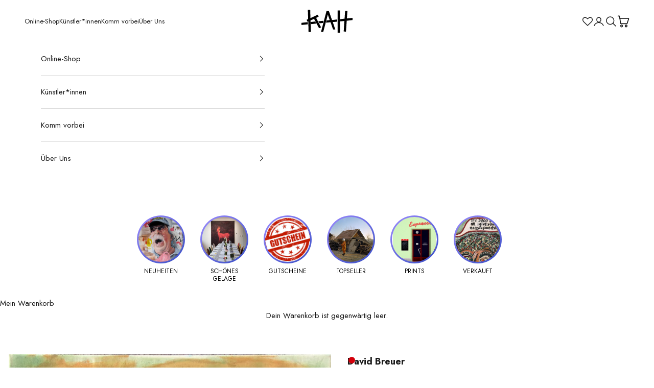

--- FILE ---
content_type: text/html; charset=utf-8
request_url: https://www.kah-online.com/products/zitronenbaum-2/
body_size: 48287
content:
<!doctype html>

<html class="no-js" lang="de" dir="ltr">
  <head>
    <meta charset="utf-8">
    <meta
      name="viewport"
      content="width=device-width, initial-scale=1.0, height=device-height, minimum-scale=1.0, maximum-scale=5.0"
    >

    <title>
      Zitronenbaum 2 &ndash; Kunst ab Hinterhof
    </title><meta name="description" content="Dieses Werk kann in den Öffnungszeiten im Showroom in der Kuffnergasse 7 besichtigt werden. Wir freuen uns auf deinen Besuch!"><link rel="canonical" href="https://www.kah-online.com/products/zitronenbaum-2"><link rel="shortcut icon" href="//www.kah-online.com/cdn/shop/files/favicon.png?v=1698392497&width=96">
      <link rel="apple-touch-icon" href="//www.kah-online.com/cdn/shop/files/favicon.png?v=1698392497&width=180"><link rel="preconnect" href="https://fonts.shopifycdn.com" crossorigin>
    <link rel="dns-prefetch" href="https://productreviews.shopifycdn.com"><link rel="preload" href="//www.kah-online.com/cdn/fonts/jost/jost_n5.7c8497861ffd15f4e1284cd221f14658b0e95d61.woff2" as="font" type="font/woff2" crossorigin><link rel="preload" href="//www.kah-online.com/cdn/fonts/jost/jost_n4.d47a1b6347ce4a4c9f437608011273009d91f2b7.woff2" as="font" type="font/woff2" crossorigin><meta property="og:type" content="product">
  <meta property="og:title" content="Zitronenbaum 2">
  <meta property="product:price:amount" content="450,00">
  <meta property="product:price:currency" content="EUR"><meta property="og:image" content="http://www.kah-online.com/cdn/shop/files/9e7b9e5d34da5d562a03d000d7b3ef9f.jpg?v=1706103129&width=2048">
  <meta property="og:image:secure_url" content="https://www.kah-online.com/cdn/shop/files/9e7b9e5d34da5d562a03d000d7b3ef9f.jpg?v=1706103129&width=2048">
  <meta property="og:image:width" content="1928">
  <meta property="og:image:height" content="2560"><meta property="og:description" content="Dieses Werk kann in den Öffnungszeiten im Showroom in der Kuffnergasse 7 besichtigt werden. Wir freuen uns auf deinen Besuch!"><meta property="og:url" content="https://www.kah-online.com/products/zitronenbaum-2">
<meta property="og:site_name" content="Kunst ab Hinterhof"><meta name="twitter:card" content="summary"><meta name="twitter:title" content="Zitronenbaum 2">
  <meta name="twitter:description" content="Dieses Werk kann in den Öffnungszeiten im Showroom in der Kuffnergasse 7 besichtigt werden. Wir freuen uns auf deinen Besuch!"><meta name="twitter:image" content="https://www.kah-online.com/cdn/shop/files/9e7b9e5d34da5d562a03d000d7b3ef9f.jpg?crop=center&height=1200&v=1706103129&width=1200">
  <meta name="twitter:image:alt" content="6212.jpg">
  <script async crossorigin fetchpriority="high" src="/cdn/shopifycloud/importmap-polyfill/es-modules-shim.2.4.0.js"></script>
<script type="application/ld+json">
  {
    "@context": "https://schema.org",
    "@type": "Product",
    "productID": 8838797885744,
    "offers": [{
          "@type": "Offer",
          "name": "Zitronenbaum 2",
          "availability":"https://schema.org/OutOfStock",
          "price": 450.0,
          "priceCurrency": "EUR",
          "priceValidUntil": "2026-02-09","sku": "6212","hasMerchantReturnPolicy": {
              "merchantReturnLink": "https:\/\/www.kah-online.com\/policies\/refund-policy"
            },"shippingDetails": {
              "shippingSettingsLink": "https:\/\/www.kah-online.com\/policies\/shipping-policy"
            },"url": "https://www.kah-online.com/products/zitronenbaum-2?variant=47131502346544"
        }
],"brand": {
      "@type": "Brand",
      "name": "David Breuer"
    },
    "name": "Zitronenbaum 2",
    "description": "Dieses Werk kann in den Öffnungszeiten im Showroom in der Kuffnergasse 7 besichtigt werden. Wir freuen uns auf deinen Besuch!",
    "category": "",
    "url": "https://www.kah-online.com/products/zitronenbaum-2",
    "sku": "6212","weight": {
      "@type": "QuantitativeValue",
      "unitCode": "kg",
      "value": 0.0
      },"image": {
      "@type": "ImageObject",
      "url": "https://www.kah-online.com/cdn/shop/files/9e7b9e5d34da5d562a03d000d7b3ef9f.jpg?v=1706103129&width=1024",
      "image": "https://www.kah-online.com/cdn/shop/files/9e7b9e5d34da5d562a03d000d7b3ef9f.jpg?v=1706103129&width=1024",
      "name": "6212.jpg",
      "width": "1024",
      "height": "1024"
    }
  }
  </script>



  <script type="application/ld+json">
  {
    "@context": "https://schema.org",
    "@type": "BreadcrumbList",
  "itemListElement": [{
      "@type": "ListItem",
      "position": 1,
      "name": "Home",
      "item": "https://www.kah-online.com"
    },{
          "@type": "ListItem",
          "position": 2,
          "name": "Zitronenbaum 2",
          "item": "https://www.kah-online.com/products/zitronenbaum-2"
        }]
  }
  </script>

<style>/* Typography (heading) */
  @font-face {
  font-family: Jost;
  font-weight: 500;
  font-style: normal;
  font-display: fallback;
  src: url("//www.kah-online.com/cdn/fonts/jost/jost_n5.7c8497861ffd15f4e1284cd221f14658b0e95d61.woff2") format("woff2"),
       url("//www.kah-online.com/cdn/fonts/jost/jost_n5.fb6a06896db583cc2df5ba1b30d9c04383119dd9.woff") format("woff");
}

@font-face {
  font-family: Jost;
  font-weight: 500;
  font-style: italic;
  font-display: fallback;
  src: url("//www.kah-online.com/cdn/fonts/jost/jost_i5.a6c7dbde35f2b89f8461eacda9350127566e5d51.woff2") format("woff2"),
       url("//www.kah-online.com/cdn/fonts/jost/jost_i5.2b58baee736487eede6bcdb523ca85eea2418357.woff") format("woff");
}

/* Typography (body) */
  @font-face {
  font-family: Jost;
  font-weight: 400;
  font-style: normal;
  font-display: fallback;
  src: url("//www.kah-online.com/cdn/fonts/jost/jost_n4.d47a1b6347ce4a4c9f437608011273009d91f2b7.woff2") format("woff2"),
       url("//www.kah-online.com/cdn/fonts/jost/jost_n4.791c46290e672b3f85c3d1c651ef2efa3819eadd.woff") format("woff");
}

@font-face {
  font-family: Jost;
  font-weight: 400;
  font-style: italic;
  font-display: fallback;
  src: url("//www.kah-online.com/cdn/fonts/jost/jost_i4.b690098389649750ada222b9763d55796c5283a5.woff2") format("woff2"),
       url("//www.kah-online.com/cdn/fonts/jost/jost_i4.fd766415a47e50b9e391ae7ec04e2ae25e7e28b0.woff") format("woff");
}

@font-face {
  font-family: Jost;
  font-weight: 700;
  font-style: normal;
  font-display: fallback;
  src: url("//www.kah-online.com/cdn/fonts/jost/jost_n7.921dc18c13fa0b0c94c5e2517ffe06139c3615a3.woff2") format("woff2"),
       url("//www.kah-online.com/cdn/fonts/jost/jost_n7.cbfc16c98c1e195f46c536e775e4e959c5f2f22b.woff") format("woff");
}

@font-face {
  font-family: Jost;
  font-weight: 700;
  font-style: italic;
  font-display: fallback;
  src: url("//www.kah-online.com/cdn/fonts/jost/jost_i7.d8201b854e41e19d7ed9b1a31fe4fe71deea6d3f.woff2") format("woff2"),
       url("//www.kah-online.com/cdn/fonts/jost/jost_i7.eae515c34e26b6c853efddc3fc0c552e0de63757.woff") format("woff");
}

:root {
    /* Container */
    --container-max-width: 100%;
    --container-xxs-max-width: 27.5rem; /* 440px */
    --container-xs-max-width: 42.5rem; /* 680px */
    --container-sm-max-width: 61.25rem; /* 980px */
    --container-md-max-width: 71.875rem; /* 1150px */
    --container-lg-max-width: 78.75rem; /* 1260px */
    --container-xl-max-width: 85rem; /* 1360px */
    --container-gutter: 1.25rem;

    --section-with-border-vertical-spacing: 2.5rem;
    --section-with-border-vertical-spacing-tight:2.5rem;
    --section-without-border-vertical-spacing:3.75rem;
    --section-without-border-vertical-spacing-tight:3.75rem;

    --section-stack-gap:3rem;
    --section-stack-gap-tight: 2.25rem;

    /* Form settings */
    --form-gap: 1.25rem; /* Gap between fieldset and submit button */
    --fieldset-gap: 1rem; /* Gap between each form input within a fieldset */
    --form-control-gap: 0.625rem; /* Gap between input and label (ignored for floating label) */
    --checkbox-control-gap: 0.75rem; /* Horizontal gap between checkbox and its associated label */
    --input-padding-block: 0.65rem; /* Vertical padding for input, textarea and native select */
    --input-padding-inline: 0.8rem; /* Horizontal padding for input, textarea and native select */
    --checkbox-size: 0.875rem; /* Size (width and height) for checkbox */

    /* Other sizes */
    --sticky-area-height: calc(var(--announcement-bar-is-sticky, 0) * var(--announcement-bar-height, 0px) + var(--header-is-sticky, 0) * var(--header-height, 0px));

    /* RTL support */
    --transform-logical-flip: 1;
    --transform-origin-start: left;
    --transform-origin-end: right;

    /**
     * ---------------------------------------------------------------------
     * TYPOGRAPHY
     * ---------------------------------------------------------------------
     */

    /* Font properties */
    --heading-font-family: Jost, sans-serif;
    --heading-font-weight: 500;
    --heading-font-style: normal;
    --heading-text-transform: normal;
    --heading-letter-spacing: 0.0em;
    --text-font-family: Jost, sans-serif;
    --text-font-weight: 400;
    --text-font-style: normal;
    --text-letter-spacing: 0.0em;
    --button-font: var(--text-font-style) var(--text-font-weight) var(--text-sm) / 1.65 var(--text-font-family);
    --button-text-transform: uppercase;
    --button-letter-spacing: 0.0em;

    /* Font sizes */--text-heading-size-factor: 1.4;
    --text-h1: max(0.6875rem, clamp(1.375rem, 1.146341463414634rem + 0.975609756097561vw, 2rem) * var(--text-heading-size-factor));
    --text-h2: max(0.6875rem, clamp(1.25rem, 1.0670731707317074rem + 0.7804878048780488vw, 1.75rem) * var(--text-heading-size-factor));
    --text-h3: max(0.6875rem, clamp(1.125rem, 1.0335365853658536rem + 0.3902439024390244vw, 1.375rem) * var(--text-heading-size-factor));
    --text-h4: max(0.6875rem, clamp(1rem, 0.9542682926829268rem + 0.1951219512195122vw, 1.125rem) * var(--text-heading-size-factor));
    --text-h5: calc(0.875rem * var(--text-heading-size-factor));
    --text-h6: calc(0.75rem * var(--text-heading-size-factor));

    --text-xs: 0.8125rem;
    --text-sm: 0.875rem;
    --text-base: 0.9375rem;
    --text-lg: 1.0625rem;
    --text-xl: 1.1875rem;

    /**
     * ---------------------------------------------------------------------
     * COLORS
     * ---------------------------------------------------------------------
     */

    /* Color settings */--accent: 26 26 26;
    --text-primary: 26 26 26;
    --background-primary: 255 255 255;
    --background-secondary: 245 245 245;
    --border-color: 221 221 221;
    --page-overlay: 0 0 0 / 0.4;

    /* Button colors */
    --button-background-primary: 26 26 26;
    --button-text-primary: 255 255 255;

    /* Status colors */
    --success-background: 212 227 203;
    --success-text: 48 122 7;
    --warning-background: 253 241 224;
    --warning-text: 237 138 0;
    --error-background: 243 204 204;
    --error-text: 203 43 43;

    /* Product colors */
    --on-sale-text: 97 73 236;
    --on-sale-badge-background: 97 73 236;
    --on-sale-badge-text: 255 255 255;
    --sold-out-badge-background: 245 245 245;
    --sold-out-badge-text: 0 0 0 / 0.65;
    --custom-badge-background: 26 26 26;
    --custom-badge-text: 255 255 255;
    --star-color: 26 26 26;

    /* Header colors */--header-background: 255 255 255;
    --header-text: 26 26 26;
    --header-border-color: 221 221 221;

    /* Footer colors */--footer-background: 236 233 253;
    --footer-text: 26 26 26;
    --footer-border-color: 205 202 219;

    /* Modal colors */--modal-background: 255 255 255;
    --modal-text: 26 26 26;
    --modal-border-color: 221 221 221;

    /* Drawer colors (reuse the same as modal) */
    --drawer-background: 255 255 255;
    --drawer-text: 26 26 26;
    --drawer-border-color: 221 221 221;

    /* Popover background (uses the primary background) */
    --popover-background: 245 245 245;
    --popover-text: 26 26 26;
    --popover-border-color: 221 221 221;

    /* Rounded variables (used for border radius) */
    --rounded-full: 9999px;
    --button-border-radius: 0.0rem;
    --input-border-radius: 0.0rem;

    /* Box shadow */
    --shadow-sm: 0 2px 8px rgb(0 0 0 / 0.05);
    --shadow: 0 5px 15px rgb(0 0 0 / 0.05);
    --shadow-md: 0 5px 30px rgb(0 0 0 / 0.05);
    --shadow-block: px px px rgb(var(--text-primary) / 0.0);

    /**
     * ---------------------------------------------------------------------
     * OTHER
     * ---------------------------------------------------------------------
     */

    --checkmark-svg-url: url(//www.kah-online.com/cdn/shop/t/41/assets/checkmark.svg?v=77552481021870063511706084103);
    --cursor-zoom-in-svg-url: url(//www.kah-online.com/cdn/shop/t/41/assets/cursor-zoom-in.svg?v=76240364563136717281706084103);
  }

  [dir="rtl"]:root {
    /* RTL support */
    --transform-logical-flip: -1;
    --transform-origin-start: right;
    --transform-origin-end: left;
  }

  @media screen and (min-width: 700px) {
    :root {
      /* Typography (font size) */
      --text-xs: 0.8125rem;
      --text-sm: 0.875rem;
      --text-base: 0.9375rem;
      --text-lg: 1.0625rem;
      --text-xl: 1.3125rem;

      /* Spacing settings */
      --container-gutter: 2rem;
    }
  }

  @media screen and (min-width: 1000px) {
    :root {
      /* Spacing settings */
      --container-gutter: 3rem;

      --section-with-border-vertical-spacing: 4rem;
      --section-with-border-vertical-spacing-tight: 4rem;
      --section-without-border-vertical-spacing: 6rem;
      --section-without-border-vertical-spacing-tight: 6rem;

      --section-stack-gap:3rem;
      --section-stack-gap-tight:3rem;
    }
  }
</style><script>
  document.documentElement.classList.replace('no-js', 'js');

  // This allows to expose several variables to the global scope, to be used in scripts
  window.themeVariables = {
    settings: {
      showPageTransition: false,
      pageType: "product",
      moneyFormat: "{{amount_with_comma_separator}} €",
      moneyWithCurrencyFormat: "{{amount_with_comma_separator}} €",
      currencyCodeEnabled: false,
      cartType: "drawer",
      newBadgeDays: 15
    },

    strings: {
      addToCartButton: "In den Warenkorb",
      soldOutButton: "Ausverkauft",
      preOrderButton: "Vorbestellen",
      unavailableButton: "Nicht verfügbar",
      addedToCart: "Zum Warenkorb hinzugefügt!",
      closeGallery: "Galerie schließen",
      zoomGallery: "Bild vergrößern",
      errorGallery: "Bild kann nicht geladen werden",
      soldOutBadge: "Ausverkauft",
      discountBadge: "Spare @@",
      sku: "Artikelnummer",
      shippingEstimatorNoResults: "Tut uns leid, aber wir verschicken leider nicht an deine Adresse.",
      shippingEstimatorOneResult: "Für deine Adresse gibt es einen Versandtarif:",
      shippingEstimatorMultipleResults: "Für deine Adresse gibt es mehrere Versandtarife:",
      shippingEstimatorError: "Beim Berechnen der Versandkosten ist ein Fehler aufgetreten:",
      next: "Vor",
      previous: "Zurück"
    },

    mediaQueries: {
      'sm': 'screen and (min-width: 700px)',
      'md': 'screen and (min-width: 1000px)',
      'lg': 'screen and (min-width: 1150px)',
      'xl': 'screen and (min-width: 1400px)',
      '2xl': 'screen and (min-width: 1600px)',
      'sm-max': 'screen and (max-width: 699px)',
      'md-max': 'screen and (max-width: 999px)',
      'lg-max': 'screen and (max-width: 1149px)',
      'xl-max': 'screen and (max-width: 1399px)',
      '2xl-max': 'screen and (max-width: 1599px)',
      'motion-safe': '(prefers-reduced-motion: no-preference)',
      'motion-reduce': '(prefers-reduced-motion: reduce)',
      'supports-hover': 'screen and (pointer: fine)',
      'supports-touch': 'screen and (hover: none)'
    }
  };window.abzTaxes = `
    <p class="abz-sm text-sm text-subdued abz-taxes">Enthält 13% VAT
 | <a href="/policies/shipping-policy" class="link">zzgl. Versand</a>
</p>`;
</script><script async src="//www.kah-online.com/cdn/shop/t/41/assets/es-module-shims.min.js?v=41244696521020306371706084103"></script>

    <script type="importmap">{
        "imports": {
          "vendor": "//www.kah-online.com/cdn/shop/t/41/assets/vendor.min.js?v=114730757745344854631706084103",
          "theme": "//www.kah-online.com/cdn/shop/t/41/assets/theme.js?v=138854840813363042961706600482",
          "photoswipe": "//www.kah-online.com/cdn/shop/t/41/assets/photoswipe.min.js?v=30761459775438637251706084103"
        }
      }
    </script>
    
    <script type="module" src="//www.kah-online.com/cdn/shop/t/41/assets/vendor.min.js?v=114730757745344854631706084103"></script>
    <script type="module" src="https://unpkg.com/masonry-layout@4/dist/masonry.pkgd.min.js" defer="defer"></script>
    <script type="module" src="//www.kah-online.com/cdn/shop/t/41/assets/theme.js?v=138854840813363042961706600482"></script>
    <script
      type="module"
      src="https://cdnjs.cloudflare.com/ajax/libs/jquery/3.4.1/jquery.min.js"
      defer="defer"
    ></script>
    <script
      type="module"
      src="https://cdn.jsdelivr.net/npm/slick-carousel@1.8.1/slick/slick.min.js"
      defer="defer"
    ></script>
    <script type="module" src="//www.kah-online.com/cdn/shop/t/41/assets/abz-custom.js?v=65207046507284074201714139789"></script>
    <script>window.stockString = "Nur noch {{count}} verfügbar"</script>

    <script>
  const boostSDAssetFileURL = "\/\/www.kah-online.com\/cdn\/shop\/t\/41\/assets\/boost_sd_assets_file_url.gif?v=10789";
  window.boostSDAssetFileURL = boostSDAssetFileURL;

  if (window.boostSDAppConfig) {
    window.boostSDAppConfig.generalSettings.custom_js_asset_url = "//www.kah-online.com/cdn/shop/t/41/assets/boost-sd-custom.js?v=95138071019125694991713758013";
    window.boostSDAppConfig.generalSettings.custom_css_asset_url = "//www.kah-online.com/cdn/shop/t/41/assets/boost-sd-custom.css?v=72537731504522501081709819291";
  }

  
</script>

    <script>window.performance && window.performance.mark && window.performance.mark('shopify.content_for_header.start');</script><meta name="google-site-verification" content="UjXVHY6cuDB8lEa50OgeqPaYdlXotGDbe3tPnG2fML4">
<meta id="shopify-digital-wallet" name="shopify-digital-wallet" content="/83291930928/digital_wallets/dialog">
<meta name="shopify-checkout-api-token" content="5dcd68bfe691dc3e6e4a63d9fa6d76e7">
<meta id="in-context-paypal-metadata" data-shop-id="83291930928" data-venmo-supported="false" data-environment="production" data-locale="de_DE" data-paypal-v4="true" data-currency="EUR">
<link rel="alternate" hreflang="x-default" href="https://www.kah-online.com/products/zitronenbaum-2">
<link rel="alternate" hreflang="de" href="https://www.kah-online.com/products/zitronenbaum-2">
<link rel="alternate" hreflang="en" href="https://www.kah-online.com/en/products/zitronenbaum-2">
<link rel="alternate" type="application/json+oembed" href="https://www.kah-online.com/products/zitronenbaum-2.oembed">
<script async="async" src="/checkouts/internal/preloads.js?locale=de-AT"></script>
<link rel="preconnect" href="https://shop.app" crossorigin="anonymous">
<script async="async" src="https://shop.app/checkouts/internal/preloads.js?locale=de-AT&shop_id=83291930928" crossorigin="anonymous"></script>
<script id="apple-pay-shop-capabilities" type="application/json">{"shopId":83291930928,"countryCode":"AT","currencyCode":"EUR","merchantCapabilities":["supports3DS"],"merchantId":"gid:\/\/shopify\/Shop\/83291930928","merchantName":"Kunst ab Hinterhof","requiredBillingContactFields":["postalAddress","email","phone"],"requiredShippingContactFields":["postalAddress","email","phone"],"shippingType":"shipping","supportedNetworks":["visa","maestro","masterCard","amex"],"total":{"type":"pending","label":"Kunst ab Hinterhof","amount":"1.00"},"shopifyPaymentsEnabled":true,"supportsSubscriptions":true}</script>
<script id="shopify-features" type="application/json">{"accessToken":"5dcd68bfe691dc3e6e4a63d9fa6d76e7","betas":["rich-media-storefront-analytics"],"domain":"www.kah-online.com","predictiveSearch":true,"shopId":83291930928,"locale":"de"}</script>
<script>var Shopify = Shopify || {};
Shopify.shop = "kah-online.myshopify.com";
Shopify.locale = "de";
Shopify.currency = {"active":"EUR","rate":"1.0"};
Shopify.country = "AT";
Shopify.theme = {"name":"ABZ Prestige","id":164626235696,"schema_name":"Prestige","schema_version":"7.3.6","theme_store_id":855,"role":"main"};
Shopify.theme.handle = "null";
Shopify.theme.style = {"id":null,"handle":null};
Shopify.cdnHost = "www.kah-online.com/cdn";
Shopify.routes = Shopify.routes || {};
Shopify.routes.root = "/";</script>
<script type="module">!function(o){(o.Shopify=o.Shopify||{}).modules=!0}(window);</script>
<script>!function(o){function n(){var o=[];function n(){o.push(Array.prototype.slice.apply(arguments))}return n.q=o,n}var t=o.Shopify=o.Shopify||{};t.loadFeatures=n(),t.autoloadFeatures=n()}(window);</script>
<script>
  window.ShopifyPay = window.ShopifyPay || {};
  window.ShopifyPay.apiHost = "shop.app\/pay";
  window.ShopifyPay.redirectState = null;
</script>
<script id="shop-js-analytics" type="application/json">{"pageType":"product"}</script>
<script defer="defer" async type="module" src="//www.kah-online.com/cdn/shopifycloud/shop-js/modules/v2/client.init-shop-cart-sync_BH0MO3MH.de.esm.js"></script>
<script defer="defer" async type="module" src="//www.kah-online.com/cdn/shopifycloud/shop-js/modules/v2/chunk.common_BErAfWaM.esm.js"></script>
<script defer="defer" async type="module" src="//www.kah-online.com/cdn/shopifycloud/shop-js/modules/v2/chunk.modal_DqzNaksh.esm.js"></script>
<script type="module">
  await import("//www.kah-online.com/cdn/shopifycloud/shop-js/modules/v2/client.init-shop-cart-sync_BH0MO3MH.de.esm.js");
await import("//www.kah-online.com/cdn/shopifycloud/shop-js/modules/v2/chunk.common_BErAfWaM.esm.js");
await import("//www.kah-online.com/cdn/shopifycloud/shop-js/modules/v2/chunk.modal_DqzNaksh.esm.js");

  window.Shopify.SignInWithShop?.initShopCartSync?.({"fedCMEnabled":true,"windoidEnabled":true});

</script>
<script>
  window.Shopify = window.Shopify || {};
  if (!window.Shopify.featureAssets) window.Shopify.featureAssets = {};
  window.Shopify.featureAssets['shop-js'] = {"shop-cart-sync":["modules/v2/client.shop-cart-sync__0cGp0nR.de.esm.js","modules/v2/chunk.common_BErAfWaM.esm.js","modules/v2/chunk.modal_DqzNaksh.esm.js"],"init-fed-cm":["modules/v2/client.init-fed-cm_CM6VDTst.de.esm.js","modules/v2/chunk.common_BErAfWaM.esm.js","modules/v2/chunk.modal_DqzNaksh.esm.js"],"init-shop-email-lookup-coordinator":["modules/v2/client.init-shop-email-lookup-coordinator_CBMbWck_.de.esm.js","modules/v2/chunk.common_BErAfWaM.esm.js","modules/v2/chunk.modal_DqzNaksh.esm.js"],"init-windoid":["modules/v2/client.init-windoid_BLu1c52k.de.esm.js","modules/v2/chunk.common_BErAfWaM.esm.js","modules/v2/chunk.modal_DqzNaksh.esm.js"],"shop-button":["modules/v2/client.shop-button_CA8sgLdC.de.esm.js","modules/v2/chunk.common_BErAfWaM.esm.js","modules/v2/chunk.modal_DqzNaksh.esm.js"],"shop-cash-offers":["modules/v2/client.shop-cash-offers_CtGlpQVP.de.esm.js","modules/v2/chunk.common_BErAfWaM.esm.js","modules/v2/chunk.modal_DqzNaksh.esm.js"],"shop-toast-manager":["modules/v2/client.shop-toast-manager_uf2EYvu_.de.esm.js","modules/v2/chunk.common_BErAfWaM.esm.js","modules/v2/chunk.modal_DqzNaksh.esm.js"],"init-shop-cart-sync":["modules/v2/client.init-shop-cart-sync_BH0MO3MH.de.esm.js","modules/v2/chunk.common_BErAfWaM.esm.js","modules/v2/chunk.modal_DqzNaksh.esm.js"],"init-customer-accounts-sign-up":["modules/v2/client.init-customer-accounts-sign-up_GYoAbbBa.de.esm.js","modules/v2/client.shop-login-button_BwiwRr-G.de.esm.js","modules/v2/chunk.common_BErAfWaM.esm.js","modules/v2/chunk.modal_DqzNaksh.esm.js"],"pay-button":["modules/v2/client.pay-button_Fn8OU5F0.de.esm.js","modules/v2/chunk.common_BErAfWaM.esm.js","modules/v2/chunk.modal_DqzNaksh.esm.js"],"init-customer-accounts":["modules/v2/client.init-customer-accounts_hH0NE_bx.de.esm.js","modules/v2/client.shop-login-button_BwiwRr-G.de.esm.js","modules/v2/chunk.common_BErAfWaM.esm.js","modules/v2/chunk.modal_DqzNaksh.esm.js"],"avatar":["modules/v2/client.avatar_BTnouDA3.de.esm.js"],"init-shop-for-new-customer-accounts":["modules/v2/client.init-shop-for-new-customer-accounts_iGaU0q4U.de.esm.js","modules/v2/client.shop-login-button_BwiwRr-G.de.esm.js","modules/v2/chunk.common_BErAfWaM.esm.js","modules/v2/chunk.modal_DqzNaksh.esm.js"],"shop-follow-button":["modules/v2/client.shop-follow-button_DfZt4rU7.de.esm.js","modules/v2/chunk.common_BErAfWaM.esm.js","modules/v2/chunk.modal_DqzNaksh.esm.js"],"checkout-modal":["modules/v2/client.checkout-modal_BkbVv7me.de.esm.js","modules/v2/chunk.common_BErAfWaM.esm.js","modules/v2/chunk.modal_DqzNaksh.esm.js"],"shop-login-button":["modules/v2/client.shop-login-button_BwiwRr-G.de.esm.js","modules/v2/chunk.common_BErAfWaM.esm.js","modules/v2/chunk.modal_DqzNaksh.esm.js"],"lead-capture":["modules/v2/client.lead-capture_uTCHmOe0.de.esm.js","modules/v2/chunk.common_BErAfWaM.esm.js","modules/v2/chunk.modal_DqzNaksh.esm.js"],"shop-login":["modules/v2/client.shop-login_DZ2U4X68.de.esm.js","modules/v2/chunk.common_BErAfWaM.esm.js","modules/v2/chunk.modal_DqzNaksh.esm.js"],"payment-terms":["modules/v2/client.payment-terms_ARjsA2tN.de.esm.js","modules/v2/chunk.common_BErAfWaM.esm.js","modules/v2/chunk.modal_DqzNaksh.esm.js"]};
</script>
<script>(function() {
  var isLoaded = false;
  function asyncLoad() {
    if (isLoaded) return;
    isLoaded = true;
    var urls = ["https:\/\/assets.smartwishlist.webmarked.net\/static\/v6\/smartwishlist.js?shop=kah-online.myshopify.com","https:\/\/tabs.stationmade.com\/registered-scripts\/tabs-by-station.js?shop=kah-online.myshopify.com","https:\/\/cdn.nfcube.com\/instafeed-35f29b698e4d70f785409f85529eefd2.js?shop=kah-online.myshopify.com","https:\/\/api.fastbundle.co\/scripts\/src.js?shop=kah-online.myshopify.com","https:\/\/api.fastbundle.co\/scripts\/script_tag.js?shop=kah-online.myshopify.com"];
    for (var i = 0; i < urls.length; i++) {
      var s = document.createElement('script');
      s.type = 'text/javascript';
      s.async = true;
      s.src = urls[i];
      var x = document.getElementsByTagName('script')[0];
      x.parentNode.insertBefore(s, x);
    }
  };
  if(window.attachEvent) {
    window.attachEvent('onload', asyncLoad);
  } else {
    window.addEventListener('load', asyncLoad, false);
  }
})();</script>
<script id="__st">var __st={"a":83291930928,"offset":3600,"reqid":"943929d1-e08e-48f7-95d3-52bcda51d32c-1769761432","pageurl":"www.kah-online.com\/products\/zitronenbaum-2","u":"7ecba5d79582","p":"product","rtyp":"product","rid":8838797885744};</script>
<script>window.ShopifyPaypalV4VisibilityTracking = true;</script>
<script id="captcha-bootstrap">!function(){'use strict';const t='contact',e='account',n='new_comment',o=[[t,t],['blogs',n],['comments',n],[t,'customer']],c=[[e,'customer_login'],[e,'guest_login'],[e,'recover_customer_password'],[e,'create_customer']],r=t=>t.map((([t,e])=>`form[action*='/${t}']:not([data-nocaptcha='true']) input[name='form_type'][value='${e}']`)).join(','),a=t=>()=>t?[...document.querySelectorAll(t)].map((t=>t.form)):[];function s(){const t=[...o],e=r(t);return a(e)}const i='password',u='form_key',d=['recaptcha-v3-token','g-recaptcha-response','h-captcha-response',i],f=()=>{try{return window.sessionStorage}catch{return}},m='__shopify_v',_=t=>t.elements[u];function p(t,e,n=!1){try{const o=window.sessionStorage,c=JSON.parse(o.getItem(e)),{data:r}=function(t){const{data:e,action:n}=t;return t[m]||n?{data:e,action:n}:{data:t,action:n}}(c);for(const[e,n]of Object.entries(r))t.elements[e]&&(t.elements[e].value=n);n&&o.removeItem(e)}catch(o){console.error('form repopulation failed',{error:o})}}const l='form_type',E='cptcha';function T(t){t.dataset[E]=!0}const w=window,h=w.document,L='Shopify',v='ce_forms',y='captcha';let A=!1;((t,e)=>{const n=(g='f06e6c50-85a8-45c8-87d0-21a2b65856fe',I='https://cdn.shopify.com/shopifycloud/storefront-forms-hcaptcha/ce_storefront_forms_captcha_hcaptcha.v1.5.2.iife.js',D={infoText:'Durch hCaptcha geschützt',privacyText:'Datenschutz',termsText:'Allgemeine Geschäftsbedingungen'},(t,e,n)=>{const o=w[L][v],c=o.bindForm;if(c)return c(t,g,e,D).then(n);var r;o.q.push([[t,g,e,D],n]),r=I,A||(h.body.append(Object.assign(h.createElement('script'),{id:'captcha-provider',async:!0,src:r})),A=!0)});var g,I,D;w[L]=w[L]||{},w[L][v]=w[L][v]||{},w[L][v].q=[],w[L][y]=w[L][y]||{},w[L][y].protect=function(t,e){n(t,void 0,e),T(t)},Object.freeze(w[L][y]),function(t,e,n,w,h,L){const[v,y,A,g]=function(t,e,n){const i=e?o:[],u=t?c:[],d=[...i,...u],f=r(d),m=r(i),_=r(d.filter((([t,e])=>n.includes(e))));return[a(f),a(m),a(_),s()]}(w,h,L),I=t=>{const e=t.target;return e instanceof HTMLFormElement?e:e&&e.form},D=t=>v().includes(t);t.addEventListener('submit',(t=>{const e=I(t);if(!e)return;const n=D(e)&&!e.dataset.hcaptchaBound&&!e.dataset.recaptchaBound,o=_(e),c=g().includes(e)&&(!o||!o.value);(n||c)&&t.preventDefault(),c&&!n&&(function(t){try{if(!f())return;!function(t){const e=f();if(!e)return;const n=_(t);if(!n)return;const o=n.value;o&&e.removeItem(o)}(t);const e=Array.from(Array(32),(()=>Math.random().toString(36)[2])).join('');!function(t,e){_(t)||t.append(Object.assign(document.createElement('input'),{type:'hidden',name:u})),t.elements[u].value=e}(t,e),function(t,e){const n=f();if(!n)return;const o=[...t.querySelectorAll(`input[type='${i}']`)].map((({name:t})=>t)),c=[...d,...o],r={};for(const[a,s]of new FormData(t).entries())c.includes(a)||(r[a]=s);n.setItem(e,JSON.stringify({[m]:1,action:t.action,data:r}))}(t,e)}catch(e){console.error('failed to persist form',e)}}(e),e.submit())}));const S=(t,e)=>{t&&!t.dataset[E]&&(n(t,e.some((e=>e===t))),T(t))};for(const o of['focusin','change'])t.addEventListener(o,(t=>{const e=I(t);D(e)&&S(e,y())}));const B=e.get('form_key'),M=e.get(l),P=B&&M;t.addEventListener('DOMContentLoaded',(()=>{const t=y();if(P)for(const e of t)e.elements[l].value===M&&p(e,B);[...new Set([...A(),...v().filter((t=>'true'===t.dataset.shopifyCaptcha))])].forEach((e=>S(e,t)))}))}(h,new URLSearchParams(w.location.search),n,t,e,['guest_login'])})(!0,!0)}();</script>
<script integrity="sha256-4kQ18oKyAcykRKYeNunJcIwy7WH5gtpwJnB7kiuLZ1E=" data-source-attribution="shopify.loadfeatures" defer="defer" src="//www.kah-online.com/cdn/shopifycloud/storefront/assets/storefront/load_feature-a0a9edcb.js" crossorigin="anonymous"></script>
<script crossorigin="anonymous" defer="defer" src="//www.kah-online.com/cdn/shopifycloud/storefront/assets/shopify_pay/storefront-65b4c6d7.js?v=20250812"></script>
<script data-source-attribution="shopify.dynamic_checkout.dynamic.init">var Shopify=Shopify||{};Shopify.PaymentButton=Shopify.PaymentButton||{isStorefrontPortableWallets:!0,init:function(){window.Shopify.PaymentButton.init=function(){};var t=document.createElement("script");t.src="https://www.kah-online.com/cdn/shopifycloud/portable-wallets/latest/portable-wallets.de.js",t.type="module",document.head.appendChild(t)}};
</script>
<script data-source-attribution="shopify.dynamic_checkout.buyer_consent">
  function portableWalletsHideBuyerConsent(e){var t=document.getElementById("shopify-buyer-consent"),n=document.getElementById("shopify-subscription-policy-button");t&&n&&(t.classList.add("hidden"),t.setAttribute("aria-hidden","true"),n.removeEventListener("click",e))}function portableWalletsShowBuyerConsent(e){var t=document.getElementById("shopify-buyer-consent"),n=document.getElementById("shopify-subscription-policy-button");t&&n&&(t.classList.remove("hidden"),t.removeAttribute("aria-hidden"),n.addEventListener("click",e))}window.Shopify?.PaymentButton&&(window.Shopify.PaymentButton.hideBuyerConsent=portableWalletsHideBuyerConsent,window.Shopify.PaymentButton.showBuyerConsent=portableWalletsShowBuyerConsent);
</script>
<script>
  function portableWalletsCleanup(e){e&&e.src&&console.error("Failed to load portable wallets script "+e.src);var t=document.querySelectorAll("shopify-accelerated-checkout .shopify-payment-button__skeleton, shopify-accelerated-checkout-cart .wallet-cart-button__skeleton"),e=document.getElementById("shopify-buyer-consent");for(let e=0;e<t.length;e++)t[e].remove();e&&e.remove()}function portableWalletsNotLoadedAsModule(e){e instanceof ErrorEvent&&"string"==typeof e.message&&e.message.includes("import.meta")&&"string"==typeof e.filename&&e.filename.includes("portable-wallets")&&(window.removeEventListener("error",portableWalletsNotLoadedAsModule),window.Shopify.PaymentButton.failedToLoad=e,"loading"===document.readyState?document.addEventListener("DOMContentLoaded",window.Shopify.PaymentButton.init):window.Shopify.PaymentButton.init())}window.addEventListener("error",portableWalletsNotLoadedAsModule);
</script>

<script type="module" src="https://www.kah-online.com/cdn/shopifycloud/portable-wallets/latest/portable-wallets.de.js" onError="portableWalletsCleanup(this)" crossorigin="anonymous"></script>
<script nomodule>
  document.addEventListener("DOMContentLoaded", portableWalletsCleanup);
</script>

<link id="shopify-accelerated-checkout-styles" rel="stylesheet" media="screen" href="https://www.kah-online.com/cdn/shopifycloud/portable-wallets/latest/accelerated-checkout-backwards-compat.css" crossorigin="anonymous">
<style id="shopify-accelerated-checkout-cart">
        #shopify-buyer-consent {
  margin-top: 1em;
  display: inline-block;
  width: 100%;
}

#shopify-buyer-consent.hidden {
  display: none;
}

#shopify-subscription-policy-button {
  background: none;
  border: none;
  padding: 0;
  text-decoration: underline;
  font-size: inherit;
  cursor: pointer;
}

#shopify-subscription-policy-button::before {
  box-shadow: none;
}

      </style>

<script>window.performance && window.performance.mark && window.performance.mark('shopify.content_for_header.end');</script>
<link href="//www.kah-online.com/cdn/shop/t/41/assets/theme.css?v=62420860264510945811706084103" rel="stylesheet" type="text/css" media="all" /><link href="https://cdn.jsdelivr.net/jquery.slick/1.5.9/slick.css" rel="stylesheet" type="text/css" media="all" /><link href="//www.kah-online.com/cdn/shop/t/41/assets/abz-custom.css?v=44435437660982461601714141141" rel="stylesheet" type="text/css" media="all" /><link rel="preconnect" href="https://fonts.googleapis.com">
    <link rel="preconnect" href="https://fonts.gstatic.com" crossorigin>
    <link
      href="https://fonts.googleapis.com/css2?family=Jost:wght@100;200;300;400;500;600;700;800;900&display=swap"
      rel="stylesheet"
    >
  <!-- BEGIN app block: shopify://apps/consentmo-gdpr/blocks/gdpr_cookie_consent/4fbe573f-a377-4fea-9801-3ee0858cae41 -->


<!-- END app block --><!-- BEGIN app block: shopify://apps/simprosys-google-shopping-feed/blocks/core_settings_block/1f0b859e-9fa6-4007-97e8-4513aff5ff3b --><!-- BEGIN: GSF App Core Tags & Scripts by Simprosys Google Shopping Feed -->









<!-- END: GSF App Core Tags & Scripts by Simprosys Google Shopping Feed -->
<!-- END app block --><!-- BEGIN app block: shopify://apps/fbp-fast-bundle/blocks/fast_bundle/9e87fbe2-9041-4c23-acf5-322413994cef -->
  <!-- BEGIN app snippet: fast_bundle -->




<script>
    if (Math.random() < 0.05) {
      window.FastBundleRenderTimestamp = Date.now();
    }
    const newBaseUrl = 'https://sdk.fastbundle.co'
    const apiURL = 'https://api.fastbundle.co'
    const rbrAppUrl = `${newBaseUrl}/{version}/main.min.js`
    const rbrVendorUrl = `${newBaseUrl}/{version}/vendor.js`
    const rbrCartUrl = `${apiURL}/scripts/cart.js`
    const rbrStyleUrl = `${newBaseUrl}/{version}/main.min.css`

    const legacyRbrAppUrl = `${apiURL}/react-src/static/js/main.min.js`
    const legacyRbrStyleUrl = `${apiURL}/react-src/static/css/main.min.css`

    const previousScriptLoaded = Boolean(document.querySelectorAll(`script[src*="${newBaseUrl}"]`).length)
    const previousLegacyScriptLoaded = Boolean(document.querySelectorAll(`script[src*="${legacyRbrAppUrl}"]`).length)

    if (!(previousScriptLoaded || previousLegacyScriptLoaded)) {
        const FastBundleConf = {"enable_bap_modal":false,"frontend_version":"1.22.12","storefront_record_submitted":false,"use_shopify_prices":false,"currencies":[{"id":1583482375,"code":"AED","conversion_fee":1.0,"roundup_number":0.0,"rounding_enabled":true},{"id":1583482376,"code":"AUD","conversion_fee":1.0,"roundup_number":0.0,"rounding_enabled":true},{"id":1583482377,"code":"CAD","conversion_fee":1.0,"roundup_number":0.0,"rounding_enabled":true},{"id":1583482378,"code":"CHF","conversion_fee":1.0,"roundup_number":0.0,"rounding_enabled":true},{"id":1583482379,"code":"CZK","conversion_fee":1.0,"roundup_number":0.0,"rounding_enabled":true},{"id":1583482380,"code":"DKK","conversion_fee":1.0,"roundup_number":0.0,"rounding_enabled":true},{"id":1583482381,"code":"EUR","conversion_fee":1.0,"roundup_number":0.95,"rounding_enabled":true},{"id":1583482382,"code":"GBP","conversion_fee":1.0,"roundup_number":0.0,"rounding_enabled":true},{"id":1583482383,"code":"HKD","conversion_fee":1.0,"roundup_number":0.0,"rounding_enabled":true},{"id":1583482384,"code":"ILS","conversion_fee":1.0,"roundup_number":0.0,"rounding_enabled":true},{"id":1583482385,"code":"JPY","conversion_fee":1.0,"roundup_number":0.0,"rounding_enabled":true},{"id":1583482386,"code":"KRW","conversion_fee":1.0,"roundup_number":0.0,"rounding_enabled":true},{"id":1583482387,"code":"MYR","conversion_fee":1.0,"roundup_number":0.0,"rounding_enabled":true},{"id":1583482388,"code":"NZD","conversion_fee":1.0,"roundup_number":0.0,"rounding_enabled":true},{"id":1583482389,"code":"PLN","conversion_fee":1.0,"roundup_number":0.0,"rounding_enabled":true},{"id":1583482390,"code":"SEK","conversion_fee":1.0,"roundup_number":0.0,"rounding_enabled":true},{"id":1583482391,"code":"SGD","conversion_fee":1.0,"roundup_number":0.0,"rounding_enabled":true},{"id":1583482392,"code":"USD","conversion_fee":1.0,"roundup_number":0.0,"rounding_enabled":true}],"is_active":true,"override_product_page_forms":false,"allow_funnel":false,"translations":[],"pid":"","bap_ids":[],"active_bundles_count":0,"use_color_swatch":false,"use_shop_price":false,"dropdown_color_swatch":true,"option_config":null,"enable_subscriptions":false,"has_fbt_bundle":false,"use_shopify_function_discount":true,"use_bundle_builder_modal":true,"use_cart_hidden_attributes":true,"bap_override_fetch":true,"invalid_bap_override_fetch":true,"volume_discount_add_on_override_fetch":true,"pmm_new_design":true,"merged_mix_and_match":false,"change_vd_product_picture":true,"buy_it_now":true,"rgn":833265,"baps":{},"has_multilingual_permission":true,"use_vd_templating":true,"use_payload_variant_id_in_fetch_override":false,"use_compare_at_price":false,"storefront_access_token":"a011dad5619afe35e6c506297f446ebf","serverless_vd_display":false,"serverless_vd_discount":false,"products_with_add_on":{},"collections_with_add_on":{},"has_required_plan":true,"bundleBox":{"id":106904,"bundle_page_enabled":true,"bundle_page_style":null,"currency":"EUR","currency_format":"%s €","percentage_format":"%s%","show_sold_out":true,"track_inventory":true,"shop_page_external_script":"","page_external_script":"","shop_page_style":null,"shop_page_title":null,"shop_page_description":null,"app_version":"v2","show_logo":false,"show_info":false,"money_format":"amount_with_comma_separator","tax_factor":1.0,"primary_locale":"de","discount_code_prefix":"BUNDLE","is_active":true,"created":"2025-03-06T15:10:01.108495Z","updated":"2025-11-24T08:28:44.454901Z","title":"Don't miss this offer","style":null,"inject_selector":null,"mix_inject_selector":null,"fbt_inject_selector":null,"volume_inject_selector":null,"volume_variant_selector":null,"button_title":"Buy this bundle","bogo_button_title":"Buy {quantity} items","price_description":"Add bundle to cart | Save {discount}","version":"v2.3","bogo_version":"v1","nth_child":1,"redirect_to_cart":true,"column_numbers":3,"color":null,"btn_font_color":"white","add_to_cart_selector":null,"cart_info_version":"v2","button_position":"bottom","bundle_page_shape":"row","add_bundle_action":"cart-page","requested_bundle_action":null,"request_action_text":null,"cart_drawer_function":"","cart_drawer_function_svelte":"","theme_template":"light","external_script":"","pre_add_script":"","shop_external_script":"","shop_style":"","bap_inject_selector":"","bap_none_selector":"","bap_form_script":"","bap_button_selector":"","bap_style_object":{"standard":{"custom_code":{"main":{"custom_js":"","custom_css":""}},"product_detail":{"price_style":{"color":"#5e5e5e","fontSize":16,"fontFamily":""},"title_style":{"color":"#303030","fontSize":16,"fontFamily":""},"image_border":{"borderColor":"#e5e5e5"},"pluses_style":{"fill":"","width":""},"separator_line_style":{"backgroundColor":"#e5e5e5"},"variant_selector_style":{"color":"#000000","height":46,"backgroundColor":"#fafafa"}}},"mix_and_match":{"custom_code":{"main":{"custom_js":"","custom_css":""}},"product_detail":{"price_style":{"color":"#5e5e5e","fontSize":16,"fontFamily":""},"title_style":{"color":"#303030","fontSize":16,"fontFamily":""},"image_border":{"borderColor":"#e5e5e5"},"pluses_style":{"fill":"","width":""},"checkbox_style":{"checked":"","unchecked":"","checked_color":"#2c6ecb"},"quantities_style":{"color":"","backgroundColor":""},"product_card_style":{"checked_border":"","unchecked_border":"","checked_background":""},"separator_line_style":{"backgroundColor":"#e5e5e5"},"variant_selector_style":{"color":"#000000","height":46,"backgroundColor":"#fafafa"},"quantities_selector_style":{"color":"#000000","backgroundColor":"#fafafa"}}}},"bundles_page_style_object":null,"style_object":{"fbt":{"box":{"error":{"fill":"#D72C0D","color":"#D72C0D","fontSize":14,"fontFamily":"inherit","borderColor":"#E0B5B2","borderRadius":8,"backgroundColor":"#FFF4FA"},"title":{"color":"#191919","fontSize":22,"fontFamily":"inherit","fontWeight":600},"border":{"borderColor":"#CBCBCB","borderWidth":1,"borderRadius":12},"selected":{"borderColor":"#262626","borderWidth":1,"borderRadius":12,"separator_line_style":{"backgroundColor":"rgba(38, 38, 38, 0.2)"}},"poweredBy":{"color":"#191919","fontSize":14,"fontFamily":"inherit","fontWeight":400},"background":{"backgroundColor":"#FFFFFF"},"fastBundle":{"color":"#262626","fontSize":14,"fontFamily":"inherit","fontWeight":400},"description":{"color":"#191919","fontSize":18,"fontFamily":"inherit","fontWeight":500},"notSelected":{"borderColor":"rgba(203, 203, 203, 0.4)","borderWidth":1,"borderRadius":12,"separator_line_style":{"backgroundColor":"rgba(203, 203, 203, 0.2)"}},"sellingPlan":{"color":"#262626","fontSize":18,"fontFamily":"inherit","fontWeight":400,"borderColor":"#262626","borderRadius":8,"backgroundColor":"transparent"}},"plus":{"style":{"fill":"#FFFFFF","backgroundColor":"#262626"}},"title":{"style":{"color":"#191919","fontSize":18,"fontFamily":"inherit","fontWeight":500},"alignment":{"textAlign":"left"}},"button":{"border":{"borderColor":"transparent","borderRadius":8},"background":{"backgroundColor":"#262626"},"button_label":{"color":"#FFFFFF","fontSize":18,"fontFamily":"inherit","fontWeight":500},"button_position":{"position":"bottom"},"backgroundSecondary":{"backgroundColor":"rgba(38, 38, 38, 0.7)"},"button_labelSecondary":{"color":"#FFFFFF","fontSize":18,"fontFamily":"inherit","fontWeight":500}},"design":{"main":{"design":"modern"}},"option":{"final_price_style":{"color":"#191919","fontSize":16,"fontFamily":"inherit","fontWeight":500},"option_text_style":{"color":"#191919","fontSize":16,"fontFamily":"inherit"},"original_price_style":{"color":"rgba(25, 25, 25, 0.5)","fontSize":14,"fontFamily":"inherit"}},"innerBox":{"border":{"borderColor":"rgba(203, 203, 203, 0.4)","borderRadius":8},"background":{"backgroundColor":"rgba(255, 255, 255, 0.4)"}},"custom_code":{"main":{"custom_js":"","custom_css":""}},"soldOutBadge":{"background":{"backgroundColor":"#E8144B","borderTopRightRadius":8}},"total_section":{"text":{"color":"#191919","fontSize":16,"fontFamily":"inherit"},"border":{"borderRadius":8},"background":{"backgroundColor":"rgba(38, 38, 38, 0.05)"},"final_price_style":{"color":"#191919","fontSize":16,"fontFamily":"inherit"},"original_price_style":{"color":"rgba(25, 25, 25, 0.5)","fontSize":16,"fontFamily":"inherit"}},"discount_badge":{"background":{"backgroundColor":"#E8144B","borderTopLeftRadius":8},"text_style":{"color":"#FFFFFF","fontSize":14,"fontFamily":"inherit"}},"product_detail":{"price_style":{"color":"#191919","fontSize":16,"fontFamily":"inherit"},"title_style":{"color":"#191919","fontSize":16,"fontFamily":"inherit"},"image_border":{"borderColor":"rgba(203, 203, 203, 0.4)","borderRadius":6},"pluses_style":{"fill":"#FFFFFF","backgroundColor":"#262626"},"checkbox_style":{"checked_color":"#262626"},"subtitle_style":{"color":"rgba(25, 25, 25, 0.7)","fontSize":14,"fontFamily":"inherit","fontWeight":400},"final_price_style":{"color":"#191919","fontSize":16,"fontFamily":"inherit"},"original_price_style":{"color":"rgba(25, 25, 25, 0.5)","fontSize":16,"fontFamily":"inherit"},"separator_line_style":{"backgroundColor":"rgba(203, 203, 203, 0.2)"},"variant_selector_style":{"color":"#000000","borderColor":"#EBEBEB","borderRadius":6,"backgroundColor":"#FAFAFA"},"quantities_selector_style":{"color":"#000000","borderColor":"#EBEBEB","borderRadius":6,"backgroundColor":"#FAFAFA"}},"discount_options":{"applied":{"color":"#13A165","backgroundColor":"#E0FAEF"},"unApplied":{"color":"#5E5E5E","backgroundColor":"#F1F1F1"}},"collection_details":{"title_style":{"color":"#191919","fontSize":16,"fontFamily":"inherit"},"pluses_style":{"fill":"#FFFFFF","backgroundColor":"#262626"},"subtitle_style":{"color":"rgba(25, 25, 25, 0.7)","fontSize":14,"fontFamily":"inherit","fontWeight":400},"description_style":{"color":"rgba(25, 25, 25, 0.7)","fontSize":14,"fontFamily":"inherit","fontWeight":400},"separator_line_style":{"backgroundColor":"rgba(203, 203, 203, 0.2)"},"collection_image_border":{"borderColor":"rgba(203, 203, 203, 0.4)"}},"title_and_description":{"alignment":{"textAlign":"left"},"title_style":{"color":"#191919","fontSize":18,"fontFamily":"inherit","fontWeight":500},"subtitle_style":{"color":"rgba(25, 25, 25, 0.7)","fontSize":16,"fontFamily":"inherit","fontWeight":400},"description_style":{"color":"rgba(25, 25, 25, 0.7)","fontSize":16,"fontFamily":"inherit","fontWeight":400}}},"bogo":{"box":{"error":{"fill":"#D72C0D","color":"#D72C0D","fontSize":14,"fontFamily":"inherit","borderColor":"#E0B5B2","borderRadius":8,"backgroundColor":"#FFF4FA"},"title":{"color":"#191919","fontSize":22,"fontFamily":"inherit","fontWeight":600},"border":{"borderColor":"#CBCBCB","borderWidth":1,"borderRadius":12},"selected":{"borderColor":"#262626","borderWidth":1,"borderRadius":12,"separator_line_style":{"backgroundColor":"rgba(38, 38, 38, 0.2)"}},"poweredBy":{"color":"#191919","fontSize":14,"fontFamily":"inherit","fontWeight":400},"background":{"backgroundColor":"#FFFFFF"},"fastBundle":{"color":"#262626","fontSize":14,"fontFamily":"inherit","fontWeight":400},"description":{"color":"#191919","fontSize":18,"fontFamily":"inherit","fontWeight":500},"notSelected":{"borderColor":"rgba(203, 203, 203, 0.4)","borderWidth":1,"borderRadius":12,"separator_line_style":{"backgroundColor":"rgba(203, 203, 203, 0.2)"}},"sellingPlan":{"color":"#262626","fontSize":18,"fontFamily":"inherit","fontWeight":400,"borderColor":"#262626","borderRadius":8,"backgroundColor":"transparent"}},"plus":{"style":{"fill":"#FFFFFF","backgroundColor":"#262626"}},"title":{"style":{"color":"#191919","fontSize":18,"fontFamily":"inherit","fontWeight":500},"alignment":{"textAlign":"left"}},"button":{"border":{"borderColor":"transparent","borderRadius":8},"background":{"backgroundColor":"#262626"},"button_label":{"color":"#FFFFFF","fontSize":18,"fontFamily":"inherit","fontWeight":500},"button_position":{"position":"bottom"},"backgroundSecondary":{"backgroundColor":"rgba(38, 38, 38, 0.7)"},"button_labelSecondary":{"color":"#FFFFFF","fontSize":18,"fontFamily":"inherit","fontWeight":500}},"design":{"main":{"design":"modern"}},"option":{"final_price_style":{"color":"#191919","fontSize":16,"fontFamily":"inherit","fontWeight":500},"option_text_style":{"color":"#191919","fontSize":16,"fontFamily":"inherit"},"original_price_style":{"color":"rgba(25, 25, 25, 0.5)","fontSize":14,"fontFamily":"inherit"}},"innerBox":{"border":{"borderColor":"rgba(203, 203, 203, 0.4)","borderRadius":8},"background":{"backgroundColor":"rgba(255, 255, 255, 0.4)"}},"custom_code":{"main":{"custom_js":"","custom_css":""}},"soldOutBadge":{"background":{"backgroundColor":"#E8144B","borderTopRightRadius":8}},"total_section":{"text":{"color":"#191919","fontSize":16,"fontFamily":"inherit"},"border":{"borderRadius":8},"background":{"backgroundColor":"rgba(38, 38, 38, 0.05)"},"final_price_style":{"color":"#191919","fontSize":16,"fontFamily":"inherit"},"original_price_style":{"color":"rgba(25, 25, 25, 0.5)","fontSize":16,"fontFamily":"inherit"}},"discount_badge":{"background":{"backgroundColor":"#E8144B","borderTopLeftRadius":8},"text_style":{"color":"#FFFFFF","fontSize":14,"fontFamily":"inherit"}},"discount_label":{"background":{"backgroundColor":"#262626"},"text_style":{"color":"#FFFFFF"}},"product_detail":{"price_style":{"color":"#191919","fontSize":16,"fontFamily":"inherit"},"title_style":{"color":"#191919","fontSize":16,"fontFamily":"inherit"},"image_border":{"borderColor":"rgba(203, 203, 203, 0.4)","borderRadius":6},"pluses_style":{"fill":"#FFFFFF","backgroundColor":"#262626"},"checkbox_style":{"checked_color":"#262626"},"subtitle_style":{"color":"rgba(25, 25, 25, 0.7)","fontSize":14,"fontFamily":"inherit","fontWeight":400},"final_price_style":{"color":"#191919","fontSize":16,"fontFamily":"inherit"},"original_price_style":{"color":"rgba(25, 25, 25, 0.5)","fontSize":16,"fontFamily":"inherit"},"separator_line_style":{"backgroundColor":"rgba(203, 203, 203, 0.2)"},"variant_selector_style":{"color":"#000000","borderColor":"#EBEBEB","borderRadius":6,"backgroundColor":"#FAFAFA"},"quantities_selector_style":{"color":"#000000","borderColor":"#EBEBEB","borderRadius":6,"backgroundColor":"#FAFAFA"}},"discount_options":{"applied":{"color":"#13A165","backgroundColor":"#E0FAEF"},"unApplied":{"color":"#5E5E5E","backgroundColor":"#F1F1F1"}},"collection_details":{"title_style":{"color":"#191919","fontSize":16,"fontFamily":"inherit"},"pluses_style":{"fill":"#FFFFFF","backgroundColor":"#262626"},"subtitle_style":{"color":"rgba(25, 25, 25, 0.7)","fontSize":14,"fontFamily":"inherit","fontWeight":400},"description_style":{"color":"rgba(25, 25, 25, 0.7)","fontSize":14,"fontFamily":"inherit","fontWeight":400},"separator_line_style":{"backgroundColor":"rgba(203, 203, 203, 0.2)"},"collection_image_border":{"borderColor":"rgba(203, 203, 203, 0.4)"}},"title_and_description":{"alignment":{"textAlign":"left"},"title_style":{"color":"#191919","fontSize":18,"fontFamily":"inherit","fontWeight":500},"subtitle_style":{"color":"rgba(25, 25, 25, 0.7)","fontSize":16,"fontFamily":"inherit","fontWeight":400},"description_style":{"color":"rgba(25, 25, 25, 0.7)","fontSize":16,"fontFamily":"inherit","fontWeight":400}}},"bxgyf":{"box":{"error":{"fill":"#D72C0D","color":"#D72C0D","fontSize":14,"fontFamily":"inherit","borderColor":"#E0B5B2","borderRadius":8,"backgroundColor":"#FFF4FA"},"title":{"color":"#191919","fontSize":22,"fontFamily":"inherit","fontWeight":600},"border":{"borderColor":"#CBCBCB","borderWidth":1,"borderRadius":12},"selected":{"borderColor":"#262626","borderWidth":1,"borderRadius":12,"separator_line_style":{"backgroundColor":"rgba(38, 38, 38, 0.2)"}},"poweredBy":{"color":"#191919","fontSize":14,"fontFamily":"inherit","fontWeight":400},"background":{"backgroundColor":"#FFFFFF"},"fastBundle":{"color":"#262626","fontSize":14,"fontFamily":"inherit","fontWeight":400},"description":{"color":"#191919","fontSize":18,"fontFamily":"inherit","fontWeight":500},"notSelected":{"borderColor":"rgba(203, 203, 203, 0.4)","borderWidth":1,"borderRadius":12,"separator_line_style":{"backgroundColor":"rgba(203, 203, 203, 0.2)"}},"sellingPlan":{"color":"#262626","fontSize":18,"fontFamily":"inherit","fontWeight":400,"borderColor":"#262626","borderRadius":8,"backgroundColor":"transparent"}},"plus":{"style":{"fill":"#FFFFFF","backgroundColor":"#262626"}},"title":{"style":{"color":"#191919","fontSize":18,"fontFamily":"inherit","fontWeight":500},"alignment":{"textAlign":"left"}},"button":{"border":{"borderColor":"transparent","borderRadius":8},"background":{"backgroundColor":"#262626"},"button_label":{"color":"#FFFFFF","fontSize":18,"fontFamily":"inherit","fontWeight":500},"button_position":{"position":"bottom"},"backgroundSecondary":{"backgroundColor":"rgba(38, 38, 38, 0.7)"},"button_labelSecondary":{"color":"#FFFFFF","fontSize":18,"fontFamily":"inherit","fontWeight":500}},"design":{"main":{"design":"modern"}},"option":{"final_price_style":{"color":"#191919","fontSize":16,"fontFamily":"inherit","fontWeight":500},"option_text_style":{"color":"#191919","fontSize":16,"fontFamily":"inherit"},"original_price_style":{"color":"rgba(25, 25, 25, 0.5)","fontSize":14,"fontFamily":"inherit"}},"innerBox":{"border":{"borderColor":"rgba(203, 203, 203, 0.4)","borderRadius":8},"background":{"backgroundColor":"rgba(255, 255, 255, 0.4)"}},"custom_code":{"main":{"custom_js":"","custom_css":""}},"soldOutBadge":{"background":{"backgroundColor":"#E8144B","borderTopRightRadius":8}},"total_section":{"text":{"color":"#191919","fontSize":16,"fontFamily":"inherit"},"border":{"borderRadius":8},"background":{"backgroundColor":"rgba(38, 38, 38, 0.05)"},"final_price_style":{"color":"#191919","fontSize":16,"fontFamily":"inherit"},"original_price_style":{"color":"rgba(25, 25, 25, 0.5)","fontSize":16,"fontFamily":"inherit"}},"discount_badge":{"background":{"backgroundColor":"#E8144B","borderTopLeftRadius":8},"text_style":{"color":"#FFFFFF","fontSize":14,"fontFamily":"inherit"}},"product_detail":{"price_style":{"color":"#191919","fontSize":16,"fontFamily":"inherit"},"title_style":{"color":"#191919","fontSize":16,"fontFamily":"inherit"},"image_border":{"borderColor":"rgba(203, 203, 203, 0.4)","borderRadius":6},"pluses_style":{"fill":"#FFFFFF","backgroundColor":"#262626"},"checkbox_style":{"checked_color":"#262626"},"subtitle_style":{"color":"rgba(25, 25, 25, 0.7)","fontSize":14,"fontFamily":"inherit","fontWeight":400},"final_price_style":{"color":"#191919","fontSize":16,"fontFamily":"inherit"},"original_price_style":{"color":"rgba(25, 25, 25, 0.5)","fontSize":16,"fontFamily":"inherit"},"separator_line_style":{"backgroundColor":"rgba(203, 203, 203, 0.2)"},"variant_selector_style":{"color":"#000000","borderColor":"#EBEBEB","borderRadius":6,"backgroundColor":"#FAFAFA"},"quantities_selector_style":{"color":"#000000","borderColor":"#EBEBEB","borderRadius":6,"backgroundColor":"#FAFAFA"}},"discount_options":{"applied":{"color":"#13A165","backgroundColor":"#E0FAEF"},"unApplied":{"color":"#5E5E5E","backgroundColor":"#F1F1F1"}},"collection_details":{"title_style":{"color":"#191919","fontSize":16,"fontFamily":"inherit"},"pluses_style":{"fill":"#FFFFFF","backgroundColor":"#262626"},"subtitle_style":{"color":"rgba(25, 25, 25, 0.7)","fontSize":14,"fontFamily":"inherit","fontWeight":400},"description_style":{"color":"rgba(25, 25, 25, 0.7)","fontSize":14,"fontFamily":"inherit","fontWeight":400},"separator_line_style":{"backgroundColor":"rgba(203, 203, 203, 0.2)"},"collection_image_border":{"borderColor":"rgba(203, 203, 203, 0.4)"}},"title_and_description":{"alignment":{"textAlign":"left"},"title_style":{"color":"#191919","fontSize":18,"fontFamily":"inherit","fontWeight":500},"subtitle_style":{"color":"rgba(25, 25, 25, 0.7)","fontSize":16,"fontFamily":"inherit","fontWeight":400},"description_style":{"color":"rgba(25, 25, 25, 0.7)","fontSize":16,"fontFamily":"inherit","fontWeight":400}}},"standard":{"box":{"error":{"fill":"#D72C0D","color":"#D72C0D","fontSize":14,"fontFamily":"inherit","borderColor":"#E0B5B2","borderRadius":8,"backgroundColor":"#FFF4FA"},"title":{"color":"#191919","fontSize":22,"fontFamily":"inherit","fontWeight":600},"border":{"borderColor":"#CBCBCB","borderWidth":1,"borderRadius":12},"selected":{"borderColor":"#262626","borderWidth":1,"borderRadius":12,"separator_line_style":{"backgroundColor":"rgba(38, 38, 38, 0.2)"}},"poweredBy":{"color":"#191919","fontSize":14,"fontFamily":"inherit","fontWeight":400},"background":{"backgroundColor":"#FFFFFF"},"fastBundle":{"color":"#262626","fontSize":14,"fontFamily":"inherit","fontWeight":400},"description":{"color":"#191919","fontSize":18,"fontFamily":"inherit","fontWeight":500},"notSelected":{"borderColor":"rgba(203, 203, 203, 0.4)","borderWidth":1,"borderRadius":12,"separator_line_style":{"backgroundColor":"rgba(203, 203, 203, 0.2)"}},"sellingPlan":{"color":"#262626","fontSize":18,"fontFamily":"inherit","fontWeight":400,"borderColor":"#262626","borderRadius":8,"backgroundColor":"transparent"}},"plus":{"style":{"fill":"#FFFFFF","backgroundColor":"#262626"}},"title":{"style":{"color":"#191919","fontSize":18,"fontFamily":"inherit","fontWeight":500},"alignment":{"textAlign":"left"}},"button":{"border":{"borderColor":"transparent","borderRadius":8},"background":{"backgroundColor":"#262626"},"button_label":{"color":"#FFFFFF","fontSize":18,"fontFamily":"inherit","fontWeight":500},"button_position":{"position":"bottom"},"backgroundSecondary":{"backgroundColor":"rgba(38, 38, 38, 0.7)"},"button_labelSecondary":{"color":"#FFFFFF","fontSize":18,"fontFamily":"inherit","fontWeight":500}},"design":{"main":{"design":"minimal"}},"option":{"final_price_style":{"color":"#191919","fontSize":16,"fontFamily":"inherit","fontWeight":500},"option_text_style":{"color":"#191919","fontSize":16,"fontFamily":"inherit"},"original_price_style":{"color":"rgba(25, 25, 25, 0.5)","fontSize":14,"fontFamily":"inherit"}},"innerBox":{"border":{"borderColor":"rgba(203, 203, 203, 0.4)","borderRadius":8},"background":{"backgroundColor":"rgba(255, 255, 255, 0.4)"}},"custom_code":{"main":{"custom_js":"","custom_css":""}},"soldOutBadge":{"background":{"backgroundColor":"#E8144B","borderTopRightRadius":8}},"total_section":{"text":{"color":"#191919","fontSize":16,"fontFamily":"inherit"},"border":{"borderRadius":8},"background":{"backgroundColor":"rgba(38, 38, 38, 0.05)"},"final_price_style":{"color":"#191919","fontSize":16,"fontFamily":"inherit"},"original_price_style":{"color":"rgba(25, 25, 25, 0.5)","fontSize":16,"fontFamily":"inherit"}},"discount_badge":{"background":{"backgroundColor":"#E8144B","borderTopLeftRadius":8},"text_style":{"color":"#FFFFFF","fontSize":14,"fontFamily":"inherit"}},"product_detail":{"price_style":{"color":"#191919","fontSize":16,"fontFamily":"inherit"},"title_style":{"color":"#191919","fontSize":16,"fontFamily":"inherit"},"image_border":{"borderColor":"rgba(203, 203, 203, 0.4)","borderRadius":6},"pluses_style":{"fill":"#FFFFFF","backgroundColor":"#262626"},"checkbox_style":{"checked_color":"#262626"},"subtitle_style":{"color":"rgba(25, 25, 25, 0.7)","fontSize":14,"fontFamily":"inherit","fontWeight":400},"final_price_style":{"color":"#191919","fontSize":16,"fontFamily":"inherit"},"original_price_style":{"color":"rgba(25, 25, 25, 0.5)","fontSize":16,"fontFamily":"inherit"},"separator_line_style":{"backgroundColor":"rgba(203, 203, 203, 0.2)"},"variant_selector_style":{"color":"#000000","borderColor":"#EBEBEB","borderRadius":6,"backgroundColor":"#FAFAFA"},"quantities_selector_style":{"color":"#000000","borderColor":"#EBEBEB","borderRadius":6,"backgroundColor":"#FAFAFA"}},"discount_options":{"applied":{"color":"#13A165","backgroundColor":"#E0FAEF"},"unApplied":{"color":"#5E5E5E","backgroundColor":"#F1F1F1"}},"collection_details":{"title_style":{"color":"#191919","fontSize":16,"fontFamily":"inherit"},"pluses_style":{"fill":"#FFFFFF","backgroundColor":"#262626"},"subtitle_style":{"color":"rgba(25, 25, 25, 0.7)","fontSize":14,"fontFamily":"inherit","fontWeight":400},"description_style":{"color":"rgba(25, 25, 25, 0.7)","fontSize":14,"fontFamily":"inherit","fontWeight":400},"separator_line_style":{"backgroundColor":"rgba(203, 203, 203, 0.2)"},"collection_image_border":{"borderColor":"rgba(203, 203, 203, 0.4)"}},"title_and_description":{"alignment":{"textAlign":"left"},"title_style":{"color":"#191919","fontSize":18,"fontFamily":"inherit","fontWeight":500},"subtitle_style":{"color":"rgba(25, 25, 25, 0.7)","fontSize":16,"fontFamily":"inherit","fontWeight":400},"description_style":{"color":"rgba(25, 25, 25, 0.7)","fontSize":16,"fontFamily":"inherit","fontWeight":400}}},"mix_and_match":{"box":{"error":{"fill":"#D72C0D","color":"#D72C0D","fontSize":14,"fontFamily":"inherit","borderColor":"#E0B5B2","borderRadius":8,"backgroundColor":"#FFF4FA"},"title":{"color":"#191919","fontSize":22,"fontFamily":"inherit","fontWeight":600},"border":{"borderColor":"#CBCBCB","borderWidth":1,"borderRadius":12},"selected":{"borderColor":"#262626","borderWidth":1,"borderRadius":12,"separator_line_style":{"backgroundColor":"rgba(38, 38, 38, 0.2)"}},"poweredBy":{"color":"#191919","fontSize":14,"fontFamily":"inherit","fontWeight":400},"background":{"backgroundColor":"#FFFFFF"},"fastBundle":{"color":"#262626","fontSize":14,"fontFamily":"inherit","fontWeight":400},"description":{"color":"#191919","fontSize":18,"fontFamily":"inherit","fontWeight":500},"notSelected":{"borderColor":"rgba(203, 203, 203, 0.4)","borderWidth":1,"borderRadius":12,"separator_line_style":{"backgroundColor":"rgba(203, 203, 203, 0.2)"}},"sellingPlan":{"color":"#262626","fontSize":18,"fontFamily":"inherit","fontWeight":400,"borderColor":"#262626","borderRadius":8,"backgroundColor":"transparent"}},"plus":{"style":{"fill":"#FFFFFF","backgroundColor":"#262626"}},"title":{"style":{"color":"#191919","fontSize":18,"fontFamily":"inherit","fontWeight":500},"alignment":{"textAlign":"left"}},"button":{"border":{"borderColor":"transparent","borderRadius":8},"background":{"backgroundColor":"#262626"},"button_label":{"color":"#FFFFFF","fontSize":18,"fontFamily":"inherit","fontWeight":500},"button_position":{"position":"bottom"},"backgroundSecondary":{"backgroundColor":"rgba(38, 38, 38, 0.7)"},"button_labelSecondary":{"color":"#FFFFFF","fontSize":18,"fontFamily":"inherit","fontWeight":500}},"design":{"main":{"design":"modern"}},"option":{"final_price_style":{"color":"#191919","fontSize":16,"fontFamily":"inherit","fontWeight":500},"option_text_style":{"color":"#191919","fontSize":16,"fontFamily":"inherit"},"original_price_style":{"color":"rgba(25, 25, 25, 0.5)","fontSize":14,"fontFamily":"inherit"}},"innerBox":{"border":{"borderColor":"rgba(203, 203, 203, 0.4)","borderRadius":8},"background":{"backgroundColor":"rgba(255, 255, 255, 0.4)"}},"custom_code":{"main":{"custom_js":"","custom_css":""}},"soldOutBadge":{"background":{"backgroundColor":"#E8144B","borderTopRightRadius":8}},"total_section":{"text":{"color":"#191919","fontSize":16,"fontFamily":"inherit"},"border":{"borderRadius":8},"background":{"backgroundColor":"rgba(38, 38, 38, 0.05)"},"final_price_style":{"color":"#191919","fontSize":16,"fontFamily":"inherit"},"original_price_style":{"color":"rgba(25, 25, 25, 0.5)","fontSize":16,"fontFamily":"inherit"}},"discount_badge":{"background":{"backgroundColor":"#E8144B","borderTopLeftRadius":8},"text_style":{"color":"#FFFFFF","fontSize":14,"fontFamily":"inherit"}},"product_detail":{"price_style":{"color":"#191919","fontSize":16,"fontFamily":"inherit"},"title_style":{"color":"#191919","fontSize":16,"fontFamily":"inherit"},"image_border":{"borderColor":"rgba(203, 203, 203, 0.4)","borderRadius":6},"pluses_style":{"fill":"#FFFFFF","backgroundColor":"#262626"},"checkbox_style":{"checked_color":"#262626"},"subtitle_style":{"color":"rgba(25, 25, 25, 0.7)","fontSize":14,"fontFamily":"inherit","fontWeight":400},"final_price_style":{"color":"#191919","fontSize":16,"fontFamily":"inherit"},"original_price_style":{"color":"rgba(25, 25, 25, 0.5)","fontSize":16,"fontFamily":"inherit"},"separator_line_style":{"backgroundColor":"rgba(203, 203, 203, 0.2)"},"variant_selector_style":{"color":"#000000","borderColor":"#EBEBEB","borderRadius":6,"backgroundColor":"#FAFAFA"},"quantities_selector_style":{"color":"#000000","borderColor":"#EBEBEB","borderRadius":6,"backgroundColor":"#FAFAFA"}},"discount_options":{"applied":{"color":"#13A165","backgroundColor":"#E0FAEF"},"unApplied":{"color":"#5E5E5E","backgroundColor":"#F1F1F1"}},"collection_details":{"title_style":{"color":"#191919","fontSize":16,"fontFamily":"inherit"},"pluses_style":{"fill":"#FFFFFF","backgroundColor":"#262626"},"subtitle_style":{"color":"rgba(25, 25, 25, 0.7)","fontSize":14,"fontFamily":"inherit","fontWeight":400},"description_style":{"color":"rgba(25, 25, 25, 0.7)","fontSize":14,"fontFamily":"inherit","fontWeight":400},"separator_line_style":{"backgroundColor":"rgba(203, 203, 203, 0.2)"},"collection_image_border":{"borderColor":"rgba(203, 203, 203, 0.4)"}},"title_and_description":{"alignment":{"textAlign":"left"},"title_style":{"color":"#191919","fontSize":18,"fontFamily":"inherit","fontWeight":500},"subtitle_style":{"color":"rgba(25, 25, 25, 0.7)","fontSize":16,"fontFamily":"inherit","fontWeight":400},"description_style":{"color":"rgba(25, 25, 25, 0.7)","fontSize":16,"fontFamily":"inherit","fontWeight":400}}},"col_mix_and_match":{"box":{"error":{"fill":"#D72C0D","color":"#D72C0D","fontSize":14,"fontFamily":"inherit","borderColor":"#E0B5B2","borderRadius":8,"backgroundColor":"#FFF4FA"},"title":{"color":"#191919","fontSize":22,"fontFamily":"inherit","fontWeight":600},"border":{"borderColor":"#CBCBCB","borderWidth":1,"borderRadius":12},"selected":{"borderColor":"#262626","borderWidth":1,"borderRadius":12,"separator_line_style":{"backgroundColor":"rgba(38, 38, 38, 0.2)"}},"poweredBy":{"color":"#191919","fontSize":14,"fontFamily":"inherit","fontWeight":400},"background":{"backgroundColor":"#FFFFFF"},"fastBundle":{"color":"#262626","fontSize":14,"fontFamily":"inherit","fontWeight":400},"description":{"color":"#191919","fontSize":18,"fontFamily":"inherit","fontWeight":500},"notSelected":{"borderColor":"rgba(203, 203, 203, 0.4)","borderWidth":1,"borderRadius":12,"separator_line_style":{"backgroundColor":"rgba(203, 203, 203, 0.2)"}},"sellingPlan":{"color":"#262626","fontSize":18,"fontFamily":"inherit","fontWeight":400,"borderColor":"#262626","borderRadius":8,"backgroundColor":"transparent"}},"plus":{"style":{"fill":"#FFFFFF","backgroundColor":"#262626"}},"title":{"style":{"color":"#191919","fontSize":18,"fontFamily":"inherit","fontWeight":500},"alignment":{"textAlign":"left"}},"button":{"border":{"borderColor":"transparent","borderRadius":8},"background":{"backgroundColor":"#262626"},"button_label":{"color":"#FFFFFF","fontSize":18,"fontFamily":"inherit","fontWeight":500},"button_position":{"position":"bottom"},"backgroundSecondary":{"backgroundColor":"rgba(38, 38, 38, 0.7)"},"button_labelSecondary":{"color":"#FFFFFF","fontSize":18,"fontFamily":"inherit","fontWeight":500}},"design":{"main":{"design":"modern"}},"option":{"final_price_style":{"color":"#191919","fontSize":16,"fontFamily":"inherit","fontWeight":500},"option_text_style":{"color":"#191919","fontSize":16,"fontFamily":"inherit"},"original_price_style":{"color":"rgba(25, 25, 25, 0.5)","fontSize":14,"fontFamily":"inherit"}},"innerBox":{"border":{"borderColor":"rgba(203, 203, 203, 0.4)","borderRadius":8},"background":{"backgroundColor":"rgba(255, 255, 255, 0.4)"}},"custom_code":{"main":{"custom_js":"","custom_css":""}},"soldOutBadge":{"background":{"backgroundColor":"#E8144B","borderTopRightRadius":8}},"total_section":{"text":{"color":"#191919","fontSize":16,"fontFamily":"inherit"},"border":{"borderRadius":8},"background":{"backgroundColor":"rgba(38, 38, 38, 0.05)"},"final_price_style":{"color":"#191919","fontSize":16,"fontFamily":"inherit"},"original_price_style":{"color":"rgba(25, 25, 25, 0.5)","fontSize":16,"fontFamily":"inherit"}},"discount_badge":{"background":{"backgroundColor":"#E8144B","borderTopLeftRadius":8},"text_style":{"color":"#FFFFFF","fontSize":14,"fontFamily":"inherit"}},"product_detail":{"price_style":{"color":"#191919","fontSize":16,"fontFamily":"inherit"},"title_style":{"color":"#191919","fontSize":16,"fontFamily":"inherit"},"image_border":{"borderColor":"rgba(203, 203, 203, 0.4)","borderRadius":6},"pluses_style":{"fill":"#FFFFFF","backgroundColor":"#262626"},"checkbox_style":{"checked_color":"#262626"},"subtitle_style":{"color":"rgba(25, 25, 25, 0.7)","fontSize":14,"fontFamily":"inherit","fontWeight":400},"final_price_style":{"color":"#191919","fontSize":16,"fontFamily":"inherit"},"original_price_style":{"color":"rgba(25, 25, 25, 0.5)","fontSize":16,"fontFamily":"inherit"},"separator_line_style":{"backgroundColor":"rgba(203, 203, 203, 0.2)"},"variant_selector_style":{"color":"#000000","borderColor":"#EBEBEB","borderRadius":6,"backgroundColor":"#FAFAFA"},"quantities_selector_style":{"color":"#000000","borderColor":"#EBEBEB","borderRadius":6,"backgroundColor":"#FAFAFA"}},"discount_options":{"applied":{"color":"#13A165","backgroundColor":"#E0FAEF"},"unApplied":{"color":"#5E5E5E","backgroundColor":"#F1F1F1"}},"collection_details":{"title_style":{"color":"#191919","fontSize":16,"fontFamily":"inherit"},"pluses_style":{"fill":"#FFFFFF","backgroundColor":"#262626"},"subtitle_style":{"color":"rgba(25, 25, 25, 0.7)","fontSize":14,"fontFamily":"inherit","fontWeight":400},"description_style":{"color":"rgba(25, 25, 25, 0.7)","fontSize":14,"fontFamily":"inherit","fontWeight":400},"separator_line_style":{"backgroundColor":"rgba(203, 203, 203, 0.2)"},"collection_image_border":{"borderColor":"rgba(203, 203, 203, 0.4)"}},"title_and_description":{"alignment":{"textAlign":"left"},"title_style":{"color":"#191919","fontSize":18,"fontFamily":"inherit","fontWeight":500},"subtitle_style":{"color":"rgba(25, 25, 25, 0.7)","fontSize":16,"fontFamily":"inherit","fontWeight":400},"description_style":{"color":"rgba(25, 25, 25, 0.7)","fontSize":16,"fontFamily":"inherit","fontWeight":400}}}},"old_style_object":null,"zero_discount_btn_title":"Add to cart","mix_btn_title":"Add selected to cart","collection_btn_title":"Add selected to cart","cart_page_issue":null,"cart_drawer_issue":null,"volume_btn_title":"Add {quantity} | save {discount}","badge_color":"#C30000","badge_price_description":"Save {discount}!","use_discount_on_cookie":true,"show_bap_buy_button":false,"bap_version":"v1","bap_price_selector":null,"bap_compare_price_selector":null,"bundles_display":"vertical","use_first_variant":true,"shop":95204},"bundlePageInfo":{"title":null,"description":null,"enabled":true,"handle":"bundles","shop_style":null,"shop_external_script":"","style":null,"external_script":"","bundles_alignment":"bottom","bundles_display":"horizontal"},"cartInfo":{"id":106917,"currency":"EUR","currency_format":"%s €","box_discount_description":"Add bundle to cart | Save {discount}","box_button_title":"Buy this bundle","free_shipping_translation":null,"shipping_cost_translation":null,"is_reference":false,"subtotal_selector":".Cart__Total","subtotal_price_selector":".Cart__Total > span","subtotal_title_selector":"","line_items_selector":".CartItem","discount_tag_html":"<br><span class=\"Cart__Total Heading u-h6 %class\">BUNDLE (-%discount): <span data-money-convertible=\"\">%final_price_int</span></span>","free_shipping_tag":null,"form_subtotal_selector":"","form_subtotal_price_selector":"","form_line_items_selector":"","form_discount_html_tag":"","form_free_shipping_tag":null,"external_script":"","funnel_show_method":"three_seconds","funnel_popup_title":"Complete your cart with this bundle and save","funnel_alert":"This item is already in your cart.","funnel_discount_description":"save {discount}","style":"","shop_style":null,"shop_external_script":"","funnel_color":"","funnel_badge_color":"","style_object":{"standard":{"box":{"background":{"backgroundColor":"#ffffff"}},"badge":{"main":{"switchBtn":""},"background":{"backgroundColor":""},"text_style":{"color":"","total":"","fontSize":"","fontFamily":""}},"button":{"background":{"backgroundColor":"#000000"},"button_label":{"color":"#ffffff","fontSize":16,"fontFamily":"","price_description":"","zero_discount_btn_title":""}},"custom_code":{"main":{"custom_js":"","custom_css":""}},"bundle_title":{"style":{"color":"#303030","fontSize":22,"fontFamily":""},"alignment":{"textAlign":"left"}},"pop_up_title":{"style":{"color":"","fontSize":"","fontFamily":"","price_description":""},"alignment":{"textAlign":"left"}},"total_section":{"text":{"color":"#303030","fontSize":16,"fontFamily":""},"background":{"backgroundColor":"#e5e5e5"},"final_price_style":{"color":"#008060","fontSize":16,"fontFamily":""},"original_price_style":{"color":"#D72C0D","fontSize":16,"fontFamily":""}},"product_detail":{"price_style":{"color":"#5e5e5e","fontSize":16,"fontFamily":""},"title_style":{"color":"#303030","fontSize":16,"fontFamily":""},"image_border":{"borderColor":"#e5e5e5"},"pluses_style":{"fill":"#000000","width":16},"variant_selector_style":{"color":"#5e5e5e","height":"","backgroundColor":"#FAFAFA"}},"pre_selected_products":{"final_price_style":{"color":"","total":"","fontSize":"","fontFamily":""}}}},"old_style_object":null,"funnel_button_description":"Buy this bundle | Save {discount}","funnel_injection_constraint":"","show_discount_section":false,"discount_section_style":null,"discount_section_selector":null,"reload_after_change_detection":false,"app_version":"v2","show_info":false,"box_zero_discount_title":"Add to cart"}};
        FastBundleConf.pid = '8838797885744';
        FastBundleConf.domain = 'kah-online.myshopify.com';
        window.FastBundleConf = FastBundleConf;

        // add random generated number query parameter to clear the cache
        const urlQueryParameter = `?rgn=${FastBundleConf?.rgn}`
        const version = FastBundleConf?.frontend_version || '1.0.0'

        const preconnectLink = document.createElement('link');
        preconnectLink.rel = 'preconnect';
        preconnectLink.href = newBaseUrl;

        const vendorScript = document.createElement('link')
        vendorScript.rel = 'modulepreload'
        vendorScript.href = rbrVendorUrl.replace('{version}', version)

        const appScript = document.createElement('script');
        appScript.src = rbrAppUrl.replace('{version}', version);
        appScript.defer = true;
        appScript.type = 'module';

        const cartScript = document.createElement('script');
        cartScript.src = rbrCartUrl + urlQueryParameter;
        cartScript.defer = true;
        cartScript.type = 'text/javascript';

        const style = document.createElement('link')
        style.rel = 'stylesheet'
        style.href = rbrStyleUrl.replace('{version}', version);

        document.head.appendChild(preconnectLink);
        document.head.appendChild(vendorScript)
        document.head.appendChild(appScript)
        document.head.appendChild(cartScript)
        document.head.appendChild(style)
    }
    // if the product id is set and the bap_override_fetch is not set, we add the style to the theme to hide the add to cart buttons
    if (window.FastBundleConf?.pid && !window.FastBundleConf?.bap_override_fetch) {
        if (window.FastBundleConf.bap_ids.includes(+window.FastBundleConf.pid)) {
            const styleElement = document.createElement('style')
            let bundleBox = window.FastBundleConf?.bundleBox
            styleElement.id = 'fb-bap-style'
            let externalSelector = bundleBox?.bap_button_selector ? `, ${bundleBox?.bap_button_selector}` : ''
            styleElement.innerHTML = `
                button[name="add"], form[action="/cart/add"] button[type="submit"], input[name="add"] ${externalSelector}{
                    display: none !important;
                }`
            document.head.appendChild(styleElement)
        }
    }
  </script>

<!-- END app snippet -->
  <!-- BEGIN app snippet: fast_bundle_shared --><script>
  (function(){
    const FastBundleConf = window?.FastBundleConf || {};
    const shopDomain = FastBundleConf?.shop_domain || Shopify.shop;
    const countryByMarket = "AT";
    const countryByLocale = null;
    const countryCode = countryByMarket || countryByLocale || FastBundleConf?.country_code || 'US';
    const language = {"shop_locale":{"locale":"de","enabled":true,"primary":true,"published":true}};
    const shopLocale = language.shop_locale.locale || null;
    const firstRawLanguage = "de"; 
    const SecondRawLanguage = "de";
    const langCandidates = [
      firstRawLanguage,
      SecondRawLanguage,
      navigator.language,
      navigator.userLanguage,
      null,
    ];
    let shopLanguage = null;
    for (const candidate of langCandidates) {
      shopLanguage = fastBundleExtractValidLanguage(candidate);
      if (shopLanguage) break;
    }
    if (!shopLanguage) shopLanguage = "EN";
    const storefrontAccessToken = FastBundleConf?.storefront_access_token || '';
    const mainProduct = {"id":8838797885744,"title":"Zitronenbaum 2","handle":"zitronenbaum-2","description":"\u003cp\u003eDieses Werk kann in den Öffnungszeiten im Showroom in der Kuffnergasse 7 besichtigt werden. Wir freuen uns auf deinen Besuch!\u003c\/p\u003e","published_at":"2024-02-27T04:24:50+01:00","created_at":"2023-11-16T19:26:57+01:00","vendor":"David Breuer","type":"","tags":["Abstrakt","Werke"],"price":45000,"price_min":45000,"price_max":45000,"available":false,"price_varies":false,"compare_at_price":0,"compare_at_price_min":0,"compare_at_price_max":0,"compare_at_price_varies":false,"variants":[{"id":47131502346544,"title":"Default Title","option1":"Default Title","option2":null,"option3":null,"sku":"6212","requires_shipping":true,"taxable":true,"featured_image":null,"available":false,"name":"Zitronenbaum 2","public_title":null,"options":["Default Title"],"price":45000,"weight":0,"compare_at_price":0,"inventory_management":"shopify","barcode":null,"requires_selling_plan":false,"selling_plan_allocations":[]}],"images":["\/\/www.kah-online.com\/cdn\/shop\/files\/9e7b9e5d34da5d562a03d000d7b3ef9f.jpg?v=1706103129","\/\/www.kah-online.com\/cdn\/shop\/files\/4ac4d02abdaf7af17d46fd915124ab7a.jpg?v=1706103132","\/\/www.kah-online.com\/cdn\/shop\/files\/d03cc5384789461a69913235e27ac444.jpg?v=1706103136"],"featured_image":"\/\/www.kah-online.com\/cdn\/shop\/files\/9e7b9e5d34da5d562a03d000d7b3ef9f.jpg?v=1706103129","options":["Title"],"media":[{"alt":"6212.jpg","id":36374267429168,"position":1,"preview_image":{"aspect_ratio":0.753,"height":2560,"width":1928,"src":"\/\/www.kah-online.com\/cdn\/shop\/files\/9e7b9e5d34da5d562a03d000d7b3ef9f.jpg?v=1706103129"},"aspect_ratio":0.753,"height":2560,"media_type":"image","src":"\/\/www.kah-online.com\/cdn\/shop\/files\/9e7b9e5d34da5d562a03d000d7b3ef9f.jpg?v=1706103129","width":1928},{"alt":"6212_mu.jpg","id":36374267822384,"position":2,"preview_image":{"aspect_ratio":1.0,"height":2000,"width":2000,"src":"\/\/www.kah-online.com\/cdn\/shop\/files\/4ac4d02abdaf7af17d46fd915124ab7a.jpg?v=1706103132"},"aspect_ratio":1.0,"height":2000,"media_type":"image","src":"\/\/www.kah-online.com\/cdn\/shop\/files\/4ac4d02abdaf7af17d46fd915124ab7a.jpg?v=1706103132","width":2000},{"alt":"6212_es.jpg","id":36374268346672,"position":3,"preview_image":{"aspect_ratio":1.0,"height":2000,"width":2000,"src":"\/\/www.kah-online.com\/cdn\/shop\/files\/d03cc5384789461a69913235e27ac444.jpg?v=1706103136"},"aspect_ratio":1.0,"height":2000,"media_type":"image","src":"\/\/www.kah-online.com\/cdn\/shop\/files\/d03cc5384789461a69913235e27ac444.jpg?v=1706103136","width":2000}],"requires_selling_plan":false,"selling_plan_groups":[],"content":"\u003cp\u003eDieses Werk kann in den Öffnungszeiten im Showroom in der Kuffnergasse 7 besichtigt werden. Wir freuen uns auf deinen Besuch!\u003c\/p\u003e"};
    window.FastBundleShared = window.FastBundleShared || {};
    window.FastBundleShared.functions = window.FastBundleShared.functions || {};

    function fastBundleFormatMoney(amount, currency = 'USD') {
      return new Intl.NumberFormat('en-US', {
        style: 'currency',
        currency,
      }).format(amount);
    }

    function fastBundleExtractValidLanguage(raw) {
    if (!raw || typeof raw !== "string") return null;
    const clean = raw.trim().toLowerCase();
    if (/^[a-z]{2}$/.test(clean)) {
      return clean.toUpperCase();
    }
    if (/^[a-z]{2}-[a-z0-9]+$/.test(clean)) {
      return clean.split('-')[0].toUpperCase();
    }
    if (/^[a-z]{2}_[a-z0-9]+$/.test(clean)) {
      return clean.split('_')[0].toUpperCase();
    }
    return null;
  }

    function fastBundleSanitizeStorefrontProduct(product, overrideItemId) {
      const sanitized = {};
      sanitized.id = Number(product?.id.split('/').pop());
      sanitized.availableForSale = product?.availableForSale;
      sanitized.title = product?.title;
      sanitized.body_html = product?.description || '';
      sanitized.handle = product?.handle;
      sanitized.image = product?.featuredImage?.url || null;
      sanitized.published_at = product?.publishedAt || null;
      const defaultVariant = product?.variants?.edges[0]?.node;
      sanitized.raw_price = defaultVariant ? parseFloat(defaultVariant?.price?.amount) * 100 : null;
      sanitized.price = defaultVariant
        ? fastBundleFormatMoney(defaultVariant?.price?.amount, defaultVariant?.price?.currencyCode)
        : '';
      sanitized.raw_compare_at_price =
        defaultVariant && defaultVariant?.compareAtPrice
          ? parseFloat(defaultVariant.compareAtPrice.amount) * 100
          : sanitized.raw_price;
      sanitized.compare_at_price =
        defaultVariant && defaultVariant.compareAtPrice
          ? fastBundleFormatMoney(defaultVariant?.compareAtPrice?.amount, defaultVariant?.compareAtPrice?.currencyCode)
          : sanitized.price;
      sanitized.variants = product?.variants?.edges?.map((edge) => {
        const v = edge?.node;
        return {
          id: Number(v?.id?.split('/').pop()),
          title: v?.title,
          raw_price: parseFloat(v?.price?.amount) * 100,
          price: fastBundleFormatMoney(v?.price?.amount, v?.price?.currencyCode),
          raw_compare_at_price: v?.compareAtPrice
            ? parseFloat(v?.compareAtPrice?.amount) * 100
            : parseFloat(v?.price?.amount) * 100,
          compare_at_price: v?.compareAtPrice
            ? fastBundleFormatMoney(v?.compareAtPrice?.amount, v?.compareAtPrice?.currencyCode)
            : fastBundleFormatMoney(v?.price?.amount, v?.price?.currencyCode),
          availableForSale: v?.availableForSale,
          image: v?.image?.url || null,
          quantity: v?.quantityAvailable,
          option1: v?.selectedOptions?.[0]?.value || null,
          option2: v?.selectedOptions?.[1]?.value || null,
          option3: v?.selectedOptions?.[2]?.value || null,
          selectedOptions: v?.selectedOptions
        };
      });
      sanitized.options = product?.options?.map((o) => {
        return {
          id: Number(o?.id.split('/').pop()),
          name: o?.name,
          values: o?.values,
        };
      });
      if (!overrideItemId) {
        delete sanitized.id
      }
      return sanitized;
    }

    window.FastBundleShared.defineFunction = function (name, fn) {
      if (!window.FastBundleShared.functions[name]) {
        window.FastBundleShared.functions[name] = fn;
      } else {
        console.warn(`Function "${name}" is already defined.`);
      }
    };

    window.FastBundleShared.defineFunction('getMainProduct', function () {
      if (!mainProduct) return null;
      mainProduct.collections = [{"id":667174076795,"handle":"abstrakt","title":"Abstrakt","updated_at":"2026-01-29T22:40:21+01:00","body_html":"","published_at":"2025-02-12T13:43:04+01:00","sort_order":"best-selling","template_suffix":"","disjunctive":true,"rules":[{"column":"vendor","relation":"equals","condition":"Johanna Wakolbinger"},{"column":"vendor","relation":"equals","condition":"Daniela Prokopetz"},{"column":"vendor","relation":"equals","condition":"Meike Legler"},{"column":"vendor","relation":"equals","condition":"Eliz Gündüz"},{"column":"vendor","relation":"equals","condition":"Kater D."},{"column":"vendor","relation":"equals","condition":"Florian Appelt"},{"column":"vendor","relation":"equals","condition":"Lara Erel"},{"column":"vendor","relation":"equals","condition":"Flora Franke"},{"column":"vendor","relation":"equals","condition":"Manuel Skirl"},{"column":"vendor","relation":"equals","condition":"Kristian Ujhelji"},{"column":"vendor","relation":"equals","condition":"Zhanina Marinova"},{"column":"vendor","relation":"equals","condition":"Peter Tauber"},{"column":"vendor","relation":"equals","condition":"Maximilian Welz"},{"column":"vendor","relation":"equals","condition":"Ana Loureiro"},{"column":"vendor","relation":"equals","condition":"Lisa Becker"},{"column":"vendor","relation":"equals","condition":"Coins"},{"column":"vendor","relation":"equals","condition":"Antonia Stan"},{"column":"vendor","relation":"equals","condition":"Anna Pelz"},{"column":"vendor","relation":"equals","condition":"Leap Art"},{"column":"vendor","relation":"equals","condition":"Printerhof"},{"column":"vendor","relation":"equals","condition":"Alice von Alten"},{"column":"vendor","relation":"equals","condition":"Ana Loureiro"},{"column":"vendor","relation":"equals","condition":"Antonia Stan"},{"column":"vendor","relation":"equals","condition":"David Breuer"},{"column":"vendor","relation":"equals","condition":"Diana Bobb"},{"column":"vendor","relation":"equals","condition":"Farila Neshat"},{"column":"vendor","relation":"equals","condition":"Giorgio Bartocci"},{"column":"vendor","relation":"equals","condition":"Javier André de la Cruz"},{"column":"vendor","relation":"equals","condition":"Lerke Nennemann"},{"column":"vendor","relation":"equals","condition":"Lorenz Kunath"},{"column":"vendor","relation":"equals","condition":"Markus Tozzer"},{"column":"vendor","relation":"equals","condition":"Mathias Stöckl"},{"column":"vendor","relation":"equals","condition":"Michaela Pfriemer"},{"column":"vendor","relation":"equals","condition":"Printerhof"},{"column":"vendor","relation":"equals","condition":"Zhanina Marinova"},{"column":"vendor","relation":"equals","condition":"Özlem Oktan"},{"column":"vendor","relation":"equals","condition":"Lehner Mariella"},{"column":"vendor","relation":"equals","condition":"Dorottya Kalocsai"},{"column":"vendor","relation":"equals","condition":"Lukas Painsi"},{"column":"vendor","relation":"equals","condition":"Paula Flores"},{"column":"vendor","relation":"equals","condition":"Stefan Gattinger"},{"column":"vendor","relation":"equals","condition":"Joseph Rudolf"},{"column":"vendor","relation":"equals","condition":"Twan Geissberger"},{"column":"vendor","relation":"equals","condition":"Zultsetseg Narantsogt"},{"column":"vendor","relation":"equals","condition":"B. York"},{"column":"vendor","relation":"equals","condition":"Caroline Cook"},{"column":"vendor","relation":"equals","condition":"Elisabeth Hinkel"}],"published_scope":"global"},{"id":667257209211,"handle":"abstrakt-final","updated_at":"2026-01-29T22:40:21+01:00","published_at":"2025-02-13T12:44:58+01:00","sort_order":"best-selling","template_suffix":"","published_scope":"global","title":"Abstrakt Final","body_html":""},{"id":667795849595,"handle":"abstrakt-final-smart","title":"Abstrakt Final Smart","updated_at":"2026-01-29T22:40:21+01:00","body_html":"","published_at":"2025-02-25T10:57:34+01:00","sort_order":"best-selling","template_suffix":"","disjunctive":false,"rules":[{"column":"tag","relation":"equals","condition":"Abstrakt"}],"published_scope":"global"},{"id":667615625595,"handle":"abstraktamente","title":"Abstraktamente","updated_at":"2026-01-29T22:40:21+01:00","body_html":"","published_at":"2025-02-20T18:01:47+01:00","sort_order":"best-selling","template_suffix":"","disjunctive":false,"rules":[{"column":"product_metafield_definition","relation":"equals","condition":"Abstrakt"}],"published_scope":"global"},{"id":467178914096,"handle":"david-breuer","title":"David Breuer","updated_at":"2025-09-13T13:33:50+02:00","body_html":"","published_at":"2023-12-04T09:15:13+01:00","sort_order":"manual","template_suffix":"artist","disjunctive":false,"rules":[{"column":"vendor","relation":"equals","condition":"David Breuer"}],"published_scope":"global","image":{"created_at":"2023-12-04T09:15:12+01:00","alt":null,"width":226,"height":227,"src":"\/\/www.kah-online.com\/cdn\/shop\/collections\/download_-_2023-12-04T134455.489.png?v=1701677713"}},{"id":471042654512,"handle":"vat-dreizehn","updated_at":"2026-01-29T22:40:21+01:00","published_at":"2024-02-27T18:53:09+01:00","sort_order":"best-selling","template_suffix":"abz-all-collection","published_scope":"global","title":"VAT Dreizehn","body_html":""},{"id":471257547056,"handle":"verkauft_werke","updated_at":"2026-01-29T13:53:10+01:00","published_at":"2024-03-01T23:36:05+01:00","sort_order":"manual","template_suffix":"artist","published_scope":"global","title":"Verkaufte Werke","body_html":"Diese Werke sind zwar schon verkauft, trotzdem wollen wir sie jedoch dir und der Welt nicht vorenthalten. Und vielleicht findest du ja auch eine*n Künstler*in, die dir gefällt!"},{"id":467488735536,"handle":"verkaufte-werke1","title":"Verkaufte Werke1","updated_at":"2026-01-29T13:53:10+01:00","body_html":"\u003cp data-mce-fragment=\"1\"\u003eDiese Werke sind leider schon verkauft. Trotzdem wollen wir diese nicht der Welt und euch vorenthalten. Schau' dich um - vielleicht entdeckst du ja Künstler*innen, die dir gefallen!\u003c\/p\u003e","published_at":"2023-12-11T11:15:28+01:00","sort_order":"price-desc","template_suffix":"artist","disjunctive":false,"rules":[{"column":"variant_inventory","relation":"equals","condition":"0"},{"column":"title","relation":"not_contains","condition":"gutschein"},{"column":"title","relation":"not_contains","condition":"rahmen"}],"published_scope":"global"}];
      mainProduct.body_html = mainProduct.description;
      mainProduct.image = mainProduct.images.length ? mainProduct.images[0] : null;
      mainProduct.raw_price = mainProduct.price / 100;
      mainProduct.price =  "450,00 €";
      
        mainProduct.variants[0].raw_price = 450.0;
        mainProduct.variants[0].price = "450,00 €";
        mainProduct.variants[0].raw_compare_at_price = 0.0;
        mainProduct.variants[0].compare_at_price = "0,00 €";
        mainProduct.variants[0].image = null;
        mainProduct.variants[0].inventory_policy = "deny";
        mainProduct.variants[0].inventory_quantity = 0;
        mainProduct.variants[0].inventory_management = "shopify";
        mainProduct.variants[0].quantity = 
          0
        ;
        delete mainProduct.variants[0].options;
      
      mainProduct.options_with_values = [
        
          {
            "name": "Title",
            "position": 1,
            "values": ["Default Title"],
            "id": Math.floor(Math.random() * 1e10)
          }
        
      ];
      mainProduct.options = mainProduct.options_with_values;
      delete mainProduct.options_with_values
      return mainProduct;
    })

    window.FastBundleShared.defineFunction('fetchProductByID', async function (productId, overrideItemId = true) {
      const endpoint = `https://${shopDomain}/api/2025-07/graphql.json`;
      const GET_PRODUCT_BY_ID = `
        query getProduct($id: ID!) @inContext(country: ${countryCode}, language: ${shopLanguage}) {
          product(id: $id) {
            id
            title
            description
            handle
            availableForSale
            publishedAt
            options {
              id
              name
              values
            }
            featuredImage {
              url
              altText
            }
            variants(first: 250) {
              edges {
                node {
                  id
                  title
                  availableForSale
                  quantityAvailable
                  price {
                    amount
                    currencyCode
                  }
                  compareAtPrice {
                    amount
                    currencyCode
                  }
                  image {
                    url
                  }
                  selectedOptions {
                    name
                    value
                  }
                }
              }
            }
          }
        }
      `;
      try {
        const response = await fetch(endpoint, {
          method: 'POST',
          headers: {
            'Content-Type': 'application/json',
            'X-Shopify-Storefront-Access-Token': storefrontAccessToken,
          },
          body: JSON.stringify({ query: GET_PRODUCT_BY_ID, variables: { id: productId } }),
        });
        const result = await response.json();
        if (result.errors) {
          console.error('Error fetching product:', result.errors);
          return null;
        }
        return result.data.product ? fastBundleSanitizeStorefrontProduct(result.data.product, overrideItemId) : null;
      } catch (err) {
        console.error('Network error:', err);
        return null;
      }
    });

    window.FastBundleShared.defineFunction('excludeVariants', function (product, excludedVariants) {
      let preprocessedProduct = { ...product };
      if (excludedVariants.length) {
        const excludedIds = new Set(excludedVariants.map((id) => Number(id)));
        preprocessedProduct.variants = product.variants.filter((variant) => !excludedIds.has(variant.id));
      }
      return preprocessedProduct;
    });

    window.FastBundleShared.defineFunction('handleTranslations', async function(offer, bundleTranslationKeys, discountTranslationKeys) {
      const translations = offer.translations || {};
      const t = translations[shopLocale] || {};
      bundleTranslationKeys.forEach((key) => {
        if (t[key]) {
          offer[key] = t[key];
        }
      });
      delete offer.translations;
      if (offer.discounts && Array.isArray(offer.discounts)) {
        offer.discounts.forEach((discount, j) => {
          const discountTranslations = discount.translations || {};
          const dt = discountTranslations[shopLocale] || {};
          discountTranslationKeys.forEach((key) => {
            if (dt[key]) {
              offer.discounts[j][key] = dt[key];
            }
          });
          delete discount.translations;
        });
      }
    });

    window.FastBundleShared.defineFunction('isPreview', function(){
      const params = new URLSearchParams(window.location.search.toLowerCase());
      const isPreview = params.get('ispreview') === 'true';
      return isPreview
    })
  })();
</script>
<!-- END app snippet -->
  <!-- BEGIN app snippet: fast_bundle_volume --><script>
  (async function() {
    const FastBundleConf = window?.FastBundleConf || {};
    const fetchProductByID = window.FastBundleShared.functions.fetchProductByID;
    const getMainProduct = window.FastBundleShared.functions.getMainProduct;
    const mainProduct = getMainProduct();
    const excludeVariants = window.FastBundleShared.functions.excludeVariants;
    const handleTranslations = window.FastBundleShared.functions.handleTranslations;
    if (FastBundleConf?.serverless_vd || FastBundleConf?.serverless_vd_display) {
      if (!mainProduct) return;
      window.FastBundleConf.change_vd_product_picture = true;
      let FastBundleVolumeOffers = [];
      for (const offer of FastBundleVolumeOffers) {
        offer.use_compare_at_price = FastBundleConf?.use_compare_at_price;
        offer.discount = offer.discounts[0] || {};
        await handleTranslations(
          offer,
          ['title',
          'description',
          'volume_show_price_per_item_suffix'],
          ['badge',
          'description',
          'label',
          'subtitle']
        );
      }
      window.FastBundleVolumeOffers = FastBundleVolumeOffers;
      async function attachFastBundleFreeGifts() {
        const offersWithDiscounts = window.FastBundleVolumeOffer || [];
        const promises = [];
        offersWithDiscounts.forEach((offer) => {
          if (offer.discounts && Array.isArray(offer.discounts)) {
            offer.discounts.forEach((discount) => {
              if (discount.free_gift && discount.free_gift.product_id) {
                const numericId = discount.free_gift.product_id;
                const gid = `gid://shopify/Product/${numericId}`;
                const p = fetchProductByID(gid).then(product => {
                  if (product) {
                    discount.free_gift.product = product;
                  }
                });
                promises.push(p);
              }
            });
          }
        });

        await Promise.all(promises);
        document.dispatchEvent(new CustomEvent('FastBundleVolumeFreeGiftsReady', { detail: offersWithDiscounts }));
        window.FastBundleVolumeOffer = offersWithDiscounts;
      }
      function isFastBundleOfferActive(offer) {
        const isPreview = window.FastBundleShared.functions.isPreview;
        if (!isPreview() && !offer?.enabled) return false;
        const now = new Date();
        if (offer.start_datetime && new Date(offer.start_datetime) > now) return false;
        if (offer.end_datetime && new Date(offer.end_datetime) < now) return false;
        return true;
      }
      async function determineFastBundlVolumeeOffer() {
        for (const offer of FastBundleVolumeOffers) {
          if (isFastBundleOfferActive(offer)) return offer;
        }
        return {};
      }
      determineFastBundlVolumeeOffer().then(async offer => {
        const excludedVariants = [
          ...(offer?.item?.excluded_variants || []),
          ...(offer?.item?.collect_excluded_variants?.[mainProduct.id] || []),
        ];
        const preprocessedProduct = excludeVariants(mainProduct, excludedVariants);
        preprocessedProduct.item_id = offer?.item?.id || 0;
        offer.items = [preprocessedProduct];
        window.FastBundleVolumeOffer = [offer];
        await attachFastBundleFreeGifts();
        document.dispatchEvent(new CustomEvent('FastBundleVolumeOffersReady', { detail: window.FastBundleVolumeOffer }));
      });
    }
  })();
</script>
<!-- END app snippet -->
  <!-- BEGIN app snippet: fast_bundle_cross_sell --><script>
  (async function(){
    let FastBundleCrossSellOffers = [];
    const FastBundleConf = window?.FastBundleConf || {};
    const handleTranslations = window.FastBundleShared.functions.handleTranslations;
    const isPreview = window.FastBundleShared.functions.isPreview;
    if (isPreview()) {
      const allCrossSellBundles = null;
      const pid = "8838797885744";
      FastBundleCrossSellOffers = allCrossSellBundles?.filter(offer =>
        offer.type === 'cross_sell' &&
        offer.item_type === 'product' &&
        String(offer.main_item_id) === pid
      );
    }
    async function attachFastBundleItems(offer) {
      if (!offer) return;
        const getMainProduct = window.FastBundleShared.functions.getMainProduct;
        const fetchProductByID = window.FastBundleShared.functions.fetchProductByID;
        const mainProduct = getMainProduct();
        const pid = '8838797885744';
        const excludeVariants = window.FastBundleShared.functions.excludeVariants;
        const uniqueChildIds = offer.children?.flatMap(child =>
          (child.items || []).map(item => item.item_id)
        ) || [];
        const uniqueProductIds = [
          ...new Set([
            ...(uniqueChildIds || []),
            offer.main_item_id ? String(offer.main_item_id) : null,
          ].filter(Boolean))
        ]
        const productMap = {};
        try {
          const results = await Promise.all(
            uniqueProductIds.map(async (id) => {
              const gid = id.startsWith('gid://') ? id : `gid://shopify/Product/${id}`;
              const product = await fetchProductByID(gid, false);
              if (product) productMap[id] = product;
            })
          );
        } catch (err) {
          console.error('Error fetching products:', err);
        }
        offer.main_item = productMap[String(offer.main_item_id)] || null;
        const filteredChildren = (offer.children || []).filter(child =>
          (child.items || []).every(item => productMap[item.item_id])
        );
        offer.children = filteredChildren.map(child => ({
          ...child,
          items: child.items.map(item => ({
            ...item,
            ...excludeVariants(productMap[item.item_id], item.excluded_variants) || {},
          })),
          volume_single_variant_selector: offer?.volume_single_variant_selector,
        }));
        window.FastBundleCrossSellOffer = offer;
    }
    if (FastBundleCrossSellOffers?.length) {
      document.dispatchEvent(new CustomEvent('FastBundleCrossSellOfferExists', {
        detail: true
      }));
      await attachFastBundleItems(FastBundleCrossSellOffers[0]);
      await handleTranslations(
        FastBundleCrossSellOffers[0],
        ['title', 'description'],
        ['description']
      );
      FastBundleCrossSellOffers[0].use_compare_at_price = FastBundleConf?.use_compare_at_price;
      for (const child of FastBundleCrossSellOffers[0].children) {
        await handleTranslations(
          child,
          ['title', 'description'],
          ['description']
        );
        child.use_compare_at_price = FastBundleConf?.use_compare_at_price;
        child.is_child = true;
        child.discount = child.discounts[0] || {};
      }
      window.FastBundleCrossSellOffer = [FastBundleCrossSellOffers?.[0]].filter(Boolean);
    } else {
      document.dispatchEvent(new CustomEvent('FastBundleCrossSellOfferExists', {
        detail: false
      }));
      window.FastBundleCrossSellOffer = null;
    }
    
    document.dispatchEvent(new CustomEvent('FastBundleCrossSellOfferReady', {
      detail: window.FastBundleCrossSellOffer || {}
    }));
  })();
</script>
<!-- END app snippet -->
  <!-- BEGIN app snippet: recording_consent --><script type='text/javascript'>
    const isConsented = new URLSearchParams(window.location.search).get('consent') === 'true';
    const recordSubmitted = 'false' === 'true';
    const shopID = '95204';

    function setSessionStorageWithExpiration(name, value, minutes) {
        const expirationTime = new Date().getTime() + (minutes * 60 * 1000); // Current time + minutes
        const item = {
            value: value,
            expiration: expirationTime
        };
        sessionStorage.setItem(name, JSON.stringify(item));
    }

    function getSessionStorageWithExpiration(name) {
        const itemStr = sessionStorage.getItem(name);
        if (!itemStr) return null;

        try {
            const item = JSON.parse(itemStr);
            const currentTime = new Date().getTime();
            if (currentTime > item.expiration) {
                sessionStorage.removeItem(name);
                return null;
            }
            return item.value;
        } catch (e) {
            sessionStorage.removeItem(name);
            return null;
        }
    }

    const sessionName = 'smartlookRecorded';
    const sessionValue = getSessionStorageWithExpiration(sessionName);

    if (sessionValue || (!recordSubmitted && isConsented)) {

        setSessionStorageWithExpiration(sessionName, 'true', 10);

        window.smartlook || (function (d) {
            var o = smartlook = function () {
                o.api.push(arguments)
            }, h = d.getElementsByTagName('head')[0];
            var c = d.createElement('script');
            o.api = new Array();
            c.async = true;
            c.type = 'text/javascript';
            c.charset = 'utf-8';
            c.src = 'https://web-sdk.smartlook.com/recorder.js';
            h.appendChild(c);
        })(document);
        smartlook('init', '8b4334d2d0097558bc84984a05b3731d38c0e771', {region: 'eu'});
        smartlook('record', {forms: true, numbers: true});
        smartlook('identify', window.Shopify.shop);
        if (!sessionValue) {
            window.fetch(`https://api.fastbundle.co/v3/submit-smartlook-record/${shopID}/`, {
                method: 'PATCH',
                body: JSON.stringify({}) // empty object as the body
            })
                .then(response => response.json())
                .then(data => console.log(data))
                .catch(console.log);
        }
    }
</script>
<!-- END app snippet -->



<!-- END app block --><!-- BEGIN app block: shopify://apps/frequently-bought/blocks/app-embed-block/b1a8cbea-c844-4842-9529-7c62dbab1b1f --><script>
    window.codeblackbelt = window.codeblackbelt || {};
    window.codeblackbelt.shop = window.codeblackbelt.shop || 'kah-online.myshopify.com';
    
        window.codeblackbelt.productId = 8838797885744;</script><script src="//cdn.codeblackbelt.com/widgets/frequently-bought-together/main.min.js?version=2026013009+0100" async></script>
 <!-- END app block --><!-- BEGIN app block: shopify://apps/tabs-studio/blocks/global_embed_block/19980fb9-f2ca-4ada-ad36-c0364c3318b8 -->
<style id="tabs-by-station-custom-styles">
  .station-tabs .station-tabs-link{border-width:0 0 1px !important;padding:0 0 6px !important;margin:0 26px 14px 0 !important;}.station-tabs .station-tabs-tab{border-width:0 0 1px !important;padding:0 0 6px !important;margin:0 26px 14px 0 !important;}.station-tabs.mod-full-width .station-tabs-link, .station-tabs .station-tabs-tabset.mod-vertical .station-tabs-link{padding:14px 0 !important;margin:0 !important;}.station-tabs.mod-full-width .station-tabs-tab, .station-tabs .station-tabs-tabset.mod-vertical .station-tabs-tab{padding:14px 0 !important;margin:0 !important;}.station-tabs .station-tabs-content-inner{margin:12px 0 0 !important;}.station-tabs.mod-full-width .station-tabs-content-inner, .station-tabs .station-tabs-tabset.mod-vertical .station-tabs-content-inner{margin:24px 0 10px !important;}.station-tabs .station-tabs-tabcontent{margin:12px 0 0 !important;}.station-tabs.mod-full-width .station-tabs-tabcontent, .station-tabs .station-tabs-tabset.mod-vertical .station-tabs-tabcontent{margin:24px 0 10px !important;}
  
</style>

<script id="station-tabs-data-json" type="application/json">{
  "globalAbove": null,
  "globalBelow": null,
  "proTabsHTML": "",
  "productTitle": "Zitronenbaum 2",
  "productDescription": "\u003cp\u003eDieses Werk kann in den Öffnungszeiten im Showroom in der Kuffnergasse 7 besichtigt werden. Wir freuen uns auf deinen Besuch!\u003c\/p\u003e",
  "icons": []
}</script>

<script>
  document.documentElement.classList.add('tabsst-loading');
  document.addEventListener('stationTabsLegacyAPILoaded', function(e) {
    e.detail.isLegacy = true;
    });

  document.addEventListener('stationTabsAPIReady', function(e) {
    var Tabs = e.detail;

    if (Tabs.appSettings) {
      Tabs.appSettings = {"default_tab":false,"default_tab_title":"Description","show_stop_element":true,"layout":"vertical","layout_breakpoint":768,"deep_links":false,"clean_content_level":"basic_tags","open_first_tab":true,"allow_multiple_open":false,"remove_empty_tabs":true,"default_tab_translations":null,"start_tab_element":"h3"};
      Tabs.appSettings = {lang: 'de'};

      Tabs.appSettings = {
        indicatorType: "plusminus",
        indicatorPlacement: "after"
      };
    }

    if (Tabs.isLegacy) { return; }
          Tabs.init(null, {
            initializeDescription: true,
            fallback: true
          });
  });

  
</script>

<svg style="display:none" aria-hidden="true">
  <defs>
    
  </defs>
</svg>

<!-- END app block --><!-- BEGIN app block: shopify://apps/oxi-social-login/blocks/social-login-embed/24ad60bc-8f09-42fa-807e-e5eda0fdae17 -->



<!-- END app block --><script src="https://cdn.shopify.com/extensions/019c0dff-e9d2-7563-ba76-f87f42d51e55/consentmo-gdpr-615/assets/consentmo_cookie_consent.js" type="text/javascript" defer="defer"></script>
<script src="https://cdn.shopify.com/extensions/019bc76a-106b-751f-9c25-43ddd98bfc27/tabs-studio-27/assets/s3340b1d9cf54.js" type="text/javascript" defer="defer"></script>
<link href="https://cdn.shopify.com/extensions/019bc76a-106b-751f-9c25-43ddd98bfc27/tabs-studio-27/assets/ccf2dff1a1a65.css" rel="stylesheet" type="text/css" media="all">
<link href="https://monorail-edge.shopifysvc.com" rel="dns-prefetch">
<script>(function(){if ("sendBeacon" in navigator && "performance" in window) {try {var session_token_from_headers = performance.getEntriesByType('navigation')[0].serverTiming.find(x => x.name == '_s').description;} catch {var session_token_from_headers = undefined;}var session_cookie_matches = document.cookie.match(/_shopify_s=([^;]*)/);var session_token_from_cookie = session_cookie_matches && session_cookie_matches.length === 2 ? session_cookie_matches[1] : "";var session_token = session_token_from_headers || session_token_from_cookie || "";function handle_abandonment_event(e) {var entries = performance.getEntries().filter(function(entry) {return /monorail-edge.shopifysvc.com/.test(entry.name);});if (!window.abandonment_tracked && entries.length === 0) {window.abandonment_tracked = true;var currentMs = Date.now();var navigation_start = performance.timing.navigationStart;var payload = {shop_id: 83291930928,url: window.location.href,navigation_start,duration: currentMs - navigation_start,session_token,page_type: "product"};window.navigator.sendBeacon("https://monorail-edge.shopifysvc.com/v1/produce", JSON.stringify({schema_id: "online_store_buyer_site_abandonment/1.1",payload: payload,metadata: {event_created_at_ms: currentMs,event_sent_at_ms: currentMs}}));}}window.addEventListener('pagehide', handle_abandonment_event);}}());</script>
<script id="web-pixels-manager-setup">(function e(e,d,r,n,o){if(void 0===o&&(o={}),!Boolean(null===(a=null===(i=window.Shopify)||void 0===i?void 0:i.analytics)||void 0===a?void 0:a.replayQueue)){var i,a;window.Shopify=window.Shopify||{};var t=window.Shopify;t.analytics=t.analytics||{};var s=t.analytics;s.replayQueue=[],s.publish=function(e,d,r){return s.replayQueue.push([e,d,r]),!0};try{self.performance.mark("wpm:start")}catch(e){}var l=function(){var e={modern:/Edge?\/(1{2}[4-9]|1[2-9]\d|[2-9]\d{2}|\d{4,})\.\d+(\.\d+|)|Firefox\/(1{2}[4-9]|1[2-9]\d|[2-9]\d{2}|\d{4,})\.\d+(\.\d+|)|Chrom(ium|e)\/(9{2}|\d{3,})\.\d+(\.\d+|)|(Maci|X1{2}).+ Version\/(15\.\d+|(1[6-9]|[2-9]\d|\d{3,})\.\d+)([,.]\d+|)( \(\w+\)|)( Mobile\/\w+|) Safari\/|Chrome.+OPR\/(9{2}|\d{3,})\.\d+\.\d+|(CPU[ +]OS|iPhone[ +]OS|CPU[ +]iPhone|CPU IPhone OS|CPU iPad OS)[ +]+(15[._]\d+|(1[6-9]|[2-9]\d|\d{3,})[._]\d+)([._]\d+|)|Android:?[ /-](13[3-9]|1[4-9]\d|[2-9]\d{2}|\d{4,})(\.\d+|)(\.\d+|)|Android.+Firefox\/(13[5-9]|1[4-9]\d|[2-9]\d{2}|\d{4,})\.\d+(\.\d+|)|Android.+Chrom(ium|e)\/(13[3-9]|1[4-9]\d|[2-9]\d{2}|\d{4,})\.\d+(\.\d+|)|SamsungBrowser\/([2-9]\d|\d{3,})\.\d+/,legacy:/Edge?\/(1[6-9]|[2-9]\d|\d{3,})\.\d+(\.\d+|)|Firefox\/(5[4-9]|[6-9]\d|\d{3,})\.\d+(\.\d+|)|Chrom(ium|e)\/(5[1-9]|[6-9]\d|\d{3,})\.\d+(\.\d+|)([\d.]+$|.*Safari\/(?![\d.]+ Edge\/[\d.]+$))|(Maci|X1{2}).+ Version\/(10\.\d+|(1[1-9]|[2-9]\d|\d{3,})\.\d+)([,.]\d+|)( \(\w+\)|)( Mobile\/\w+|) Safari\/|Chrome.+OPR\/(3[89]|[4-9]\d|\d{3,})\.\d+\.\d+|(CPU[ +]OS|iPhone[ +]OS|CPU[ +]iPhone|CPU IPhone OS|CPU iPad OS)[ +]+(10[._]\d+|(1[1-9]|[2-9]\d|\d{3,})[._]\d+)([._]\d+|)|Android:?[ /-](13[3-9]|1[4-9]\d|[2-9]\d{2}|\d{4,})(\.\d+|)(\.\d+|)|Mobile Safari.+OPR\/([89]\d|\d{3,})\.\d+\.\d+|Android.+Firefox\/(13[5-9]|1[4-9]\d|[2-9]\d{2}|\d{4,})\.\d+(\.\d+|)|Android.+Chrom(ium|e)\/(13[3-9]|1[4-9]\d|[2-9]\d{2}|\d{4,})\.\d+(\.\d+|)|Android.+(UC? ?Browser|UCWEB|U3)[ /]?(15\.([5-9]|\d{2,})|(1[6-9]|[2-9]\d|\d{3,})\.\d+)\.\d+|SamsungBrowser\/(5\.\d+|([6-9]|\d{2,})\.\d+)|Android.+MQ{2}Browser\/(14(\.(9|\d{2,})|)|(1[5-9]|[2-9]\d|\d{3,})(\.\d+|))(\.\d+|)|K[Aa][Ii]OS\/(3\.\d+|([4-9]|\d{2,})\.\d+)(\.\d+|)/},d=e.modern,r=e.legacy,n=navigator.userAgent;return n.match(d)?"modern":n.match(r)?"legacy":"unknown"}(),u="modern"===l?"modern":"legacy",c=(null!=n?n:{modern:"",legacy:""})[u],f=function(e){return[e.baseUrl,"/wpm","/b",e.hashVersion,"modern"===e.buildTarget?"m":"l",".js"].join("")}({baseUrl:d,hashVersion:r,buildTarget:u}),m=function(e){var d=e.version,r=e.bundleTarget,n=e.surface,o=e.pageUrl,i=e.monorailEndpoint;return{emit:function(e){var a=e.status,t=e.errorMsg,s=(new Date).getTime(),l=JSON.stringify({metadata:{event_sent_at_ms:s},events:[{schema_id:"web_pixels_manager_load/3.1",payload:{version:d,bundle_target:r,page_url:o,status:a,surface:n,error_msg:t},metadata:{event_created_at_ms:s}}]});if(!i)return console&&console.warn&&console.warn("[Web Pixels Manager] No Monorail endpoint provided, skipping logging."),!1;try{return self.navigator.sendBeacon.bind(self.navigator)(i,l)}catch(e){}var u=new XMLHttpRequest;try{return u.open("POST",i,!0),u.setRequestHeader("Content-Type","text/plain"),u.send(l),!0}catch(e){return console&&console.warn&&console.warn("[Web Pixels Manager] Got an unhandled error while logging to Monorail."),!1}}}}({version:r,bundleTarget:l,surface:e.surface,pageUrl:self.location.href,monorailEndpoint:e.monorailEndpoint});try{o.browserTarget=l,function(e){var d=e.src,r=e.async,n=void 0===r||r,o=e.onload,i=e.onerror,a=e.sri,t=e.scriptDataAttributes,s=void 0===t?{}:t,l=document.createElement("script"),u=document.querySelector("head"),c=document.querySelector("body");if(l.async=n,l.src=d,a&&(l.integrity=a,l.crossOrigin="anonymous"),s)for(var f in s)if(Object.prototype.hasOwnProperty.call(s,f))try{l.dataset[f]=s[f]}catch(e){}if(o&&l.addEventListener("load",o),i&&l.addEventListener("error",i),u)u.appendChild(l);else{if(!c)throw new Error("Did not find a head or body element to append the script");c.appendChild(l)}}({src:f,async:!0,onload:function(){if(!function(){var e,d;return Boolean(null===(d=null===(e=window.Shopify)||void 0===e?void 0:e.analytics)||void 0===d?void 0:d.initialized)}()){var d=window.webPixelsManager.init(e)||void 0;if(d){var r=window.Shopify.analytics;r.replayQueue.forEach((function(e){var r=e[0],n=e[1],o=e[2];d.publishCustomEvent(r,n,o)})),r.replayQueue=[],r.publish=d.publishCustomEvent,r.visitor=d.visitor,r.initialized=!0}}},onerror:function(){return m.emit({status:"failed",errorMsg:"".concat(f," has failed to load")})},sri:function(e){var d=/^sha384-[A-Za-z0-9+/=]+$/;return"string"==typeof e&&d.test(e)}(c)?c:"",scriptDataAttributes:o}),m.emit({status:"loading"})}catch(e){m.emit({status:"failed",errorMsg:(null==e?void 0:e.message)||"Unknown error"})}}})({shopId: 83291930928,storefrontBaseUrl: "https://www.kah-online.com",extensionsBaseUrl: "https://extensions.shopifycdn.com/cdn/shopifycloud/web-pixels-manager",monorailEndpoint: "https://monorail-edge.shopifysvc.com/unstable/produce_batch",surface: "storefront-renderer",enabledBetaFlags: ["2dca8a86"],webPixelsConfigList: [{"id":"2011169147","configuration":"{\"accountID\":\"WaQaaW\",\"webPixelConfig\":\"eyJlbmFibGVBZGRlZFRvQ2FydEV2ZW50cyI6IHRydWV9\"}","eventPayloadVersion":"v1","runtimeContext":"STRICT","scriptVersion":"524f6c1ee37bacdca7657a665bdca589","type":"APP","apiClientId":123074,"privacyPurposes":["ANALYTICS","MARKETING"],"dataSharingAdjustments":{"protectedCustomerApprovalScopes":["read_customer_address","read_customer_email","read_customer_name","read_customer_personal_data","read_customer_phone"]}},{"id":"1965654395","configuration":"{\"account_ID\":\"1023200\",\"google_analytics_tracking_tag\":\"1\",\"measurement_id\":\"2\",\"api_secret\":\"3\",\"shop_settings\":\"{\\\"custom_pixel_script\\\":\\\"https:\\\\\\\/\\\\\\\/storage.googleapis.com\\\\\\\/gsf-scripts\\\\\\\/custom-pixels\\\\\\\/kah-online.js\\\"}\"}","eventPayloadVersion":"v1","runtimeContext":"LAX","scriptVersion":"c6b888297782ed4a1cba19cda43d6625","type":"APP","apiClientId":1558137,"privacyPurposes":[],"dataSharingAdjustments":{"protectedCustomerApprovalScopes":["read_customer_address","read_customer_email","read_customer_name","read_customer_personal_data","read_customer_phone"]}},{"id":"736756016","configuration":"{\"config\":\"{\\\"google_tag_ids\\\":[\\\"G-2VD11MK6TJ\\\"],\\\"target_country\\\":\\\"AT\\\",\\\"gtag_events\\\":[{\\\"type\\\":\\\"begin_checkout\\\",\\\"action_label\\\":\\\"G-2VD11MK6TJ\\\"},{\\\"type\\\":\\\"search\\\",\\\"action_label\\\":\\\"G-2VD11MK6TJ\\\"},{\\\"type\\\":\\\"view_item\\\",\\\"action_label\\\":\\\"G-2VD11MK6TJ\\\"},{\\\"type\\\":\\\"purchase\\\",\\\"action_label\\\":\\\"G-2VD11MK6TJ\\\"},{\\\"type\\\":\\\"page_view\\\",\\\"action_label\\\":\\\"G-2VD11MK6TJ\\\"},{\\\"type\\\":\\\"add_payment_info\\\",\\\"action_label\\\":\\\"G-2VD11MK6TJ\\\"},{\\\"type\\\":\\\"add_to_cart\\\",\\\"action_label\\\":\\\"G-2VD11MK6TJ\\\"}],\\\"enable_monitoring_mode\\\":false}\"}","eventPayloadVersion":"v1","runtimeContext":"OPEN","scriptVersion":"b2a88bafab3e21179ed38636efcd8a93","type":"APP","apiClientId":1780363,"privacyPurposes":[],"dataSharingAdjustments":{"protectedCustomerApprovalScopes":["read_customer_address","read_customer_email","read_customer_name","read_customer_personal_data","read_customer_phone"]}},{"id":"266404144","configuration":"{\"pixel_id\":\"1042657669434401\",\"pixel_type\":\"facebook_pixel\",\"metaapp_system_user_token\":\"-\"}","eventPayloadVersion":"v1","runtimeContext":"OPEN","scriptVersion":"ca16bc87fe92b6042fbaa3acc2fbdaa6","type":"APP","apiClientId":2329312,"privacyPurposes":["ANALYTICS","MARKETING","SALE_OF_DATA"],"dataSharingAdjustments":{"protectedCustomerApprovalScopes":["read_customer_address","read_customer_email","read_customer_name","read_customer_personal_data","read_customer_phone"]}},{"id":"166428976","configuration":"{\"storefrontApiUrl\":\"https:\\\/\\\/storefront.retailconnect.app\"}","eventPayloadVersion":"v1","runtimeContext":"STRICT","scriptVersion":"87f2e002db4e52a4efb865f8803ad10d","type":"APP","apiClientId":64626556929,"privacyPurposes":["ANALYTICS"],"dataSharingAdjustments":{"protectedCustomerApprovalScopes":[]}},{"id":"209650043","eventPayloadVersion":"1","runtimeContext":"LAX","scriptVersion":"1","type":"CUSTOM","privacyPurposes":["SALE_OF_DATA"],"name":"Simprosys Pixel"},{"id":"shopify-app-pixel","configuration":"{}","eventPayloadVersion":"v1","runtimeContext":"STRICT","scriptVersion":"0450","apiClientId":"shopify-pixel","type":"APP","privacyPurposes":["ANALYTICS","MARKETING"]},{"id":"shopify-custom-pixel","eventPayloadVersion":"v1","runtimeContext":"LAX","scriptVersion":"0450","apiClientId":"shopify-pixel","type":"CUSTOM","privacyPurposes":["ANALYTICS","MARKETING"]}],isMerchantRequest: false,initData: {"shop":{"name":"Kunst ab Hinterhof","paymentSettings":{"currencyCode":"EUR"},"myshopifyDomain":"kah-online.myshopify.com","countryCode":"AT","storefrontUrl":"https:\/\/www.kah-online.com"},"customer":null,"cart":null,"checkout":null,"productVariants":[{"price":{"amount":450.0,"currencyCode":"EUR"},"product":{"title":"Zitronenbaum 2","vendor":"David Breuer","id":"8838797885744","untranslatedTitle":"Zitronenbaum 2","url":"\/products\/zitronenbaum-2","type":""},"id":"47131502346544","image":{"src":"\/\/www.kah-online.com\/cdn\/shop\/files\/9e7b9e5d34da5d562a03d000d7b3ef9f.jpg?v=1706103129"},"sku":"6212","title":"Default Title","untranslatedTitle":"Default Title"}],"purchasingCompany":null},},"https://www.kah-online.com/cdn","1d2a099fw23dfb22ep557258f5m7a2edbae",{"modern":"","legacy":""},{"shopId":"83291930928","storefrontBaseUrl":"https:\/\/www.kah-online.com","extensionBaseUrl":"https:\/\/extensions.shopifycdn.com\/cdn\/shopifycloud\/web-pixels-manager","surface":"storefront-renderer","enabledBetaFlags":"[\"2dca8a86\"]","isMerchantRequest":"false","hashVersion":"1d2a099fw23dfb22ep557258f5m7a2edbae","publish":"custom","events":"[[\"page_viewed\",{}],[\"product_viewed\",{\"productVariant\":{\"price\":{\"amount\":450.0,\"currencyCode\":\"EUR\"},\"product\":{\"title\":\"Zitronenbaum 2\",\"vendor\":\"David Breuer\",\"id\":\"8838797885744\",\"untranslatedTitle\":\"Zitronenbaum 2\",\"url\":\"\/products\/zitronenbaum-2\",\"type\":\"\"},\"id\":\"47131502346544\",\"image\":{\"src\":\"\/\/www.kah-online.com\/cdn\/shop\/files\/9e7b9e5d34da5d562a03d000d7b3ef9f.jpg?v=1706103129\"},\"sku\":\"6212\",\"title\":\"Default Title\",\"untranslatedTitle\":\"Default Title\"}}]]"});</script><script>
  window.ShopifyAnalytics = window.ShopifyAnalytics || {};
  window.ShopifyAnalytics.meta = window.ShopifyAnalytics.meta || {};
  window.ShopifyAnalytics.meta.currency = 'EUR';
  var meta = {"product":{"id":8838797885744,"gid":"gid:\/\/shopify\/Product\/8838797885744","vendor":"David Breuer","type":"","handle":"zitronenbaum-2","variants":[{"id":47131502346544,"price":45000,"name":"Zitronenbaum 2","public_title":null,"sku":"6212"}],"remote":false},"page":{"pageType":"product","resourceType":"product","resourceId":8838797885744,"requestId":"943929d1-e08e-48f7-95d3-52bcda51d32c-1769761432"}};
  for (var attr in meta) {
    window.ShopifyAnalytics.meta[attr] = meta[attr];
  }
</script>
<script class="analytics">
  (function () {
    var customDocumentWrite = function(content) {
      var jquery = null;

      if (window.jQuery) {
        jquery = window.jQuery;
      } else if (window.Checkout && window.Checkout.$) {
        jquery = window.Checkout.$;
      }

      if (jquery) {
        jquery('body').append(content);
      }
    };

    var hasLoggedConversion = function(token) {
      if (token) {
        return document.cookie.indexOf('loggedConversion=' + token) !== -1;
      }
      return false;
    }

    var setCookieIfConversion = function(token) {
      if (token) {
        var twoMonthsFromNow = new Date(Date.now());
        twoMonthsFromNow.setMonth(twoMonthsFromNow.getMonth() + 2);

        document.cookie = 'loggedConversion=' + token + '; expires=' + twoMonthsFromNow;
      }
    }

    var trekkie = window.ShopifyAnalytics.lib = window.trekkie = window.trekkie || [];
    if (trekkie.integrations) {
      return;
    }
    trekkie.methods = [
      'identify',
      'page',
      'ready',
      'track',
      'trackForm',
      'trackLink'
    ];
    trekkie.factory = function(method) {
      return function() {
        var args = Array.prototype.slice.call(arguments);
        args.unshift(method);
        trekkie.push(args);
        return trekkie;
      };
    };
    for (var i = 0; i < trekkie.methods.length; i++) {
      var key = trekkie.methods[i];
      trekkie[key] = trekkie.factory(key);
    }
    trekkie.load = function(config) {
      trekkie.config = config || {};
      trekkie.config.initialDocumentCookie = document.cookie;
      var first = document.getElementsByTagName('script')[0];
      var script = document.createElement('script');
      script.type = 'text/javascript';
      script.onerror = function(e) {
        var scriptFallback = document.createElement('script');
        scriptFallback.type = 'text/javascript';
        scriptFallback.onerror = function(error) {
                var Monorail = {
      produce: function produce(monorailDomain, schemaId, payload) {
        var currentMs = new Date().getTime();
        var event = {
          schema_id: schemaId,
          payload: payload,
          metadata: {
            event_created_at_ms: currentMs,
            event_sent_at_ms: currentMs
          }
        };
        return Monorail.sendRequest("https://" + monorailDomain + "/v1/produce", JSON.stringify(event));
      },
      sendRequest: function sendRequest(endpointUrl, payload) {
        // Try the sendBeacon API
        if (window && window.navigator && typeof window.navigator.sendBeacon === 'function' && typeof window.Blob === 'function' && !Monorail.isIos12()) {
          var blobData = new window.Blob([payload], {
            type: 'text/plain'
          });

          if (window.navigator.sendBeacon(endpointUrl, blobData)) {
            return true;
          } // sendBeacon was not successful

        } // XHR beacon

        var xhr = new XMLHttpRequest();

        try {
          xhr.open('POST', endpointUrl);
          xhr.setRequestHeader('Content-Type', 'text/plain');
          xhr.send(payload);
        } catch (e) {
          console.log(e);
        }

        return false;
      },
      isIos12: function isIos12() {
        return window.navigator.userAgent.lastIndexOf('iPhone; CPU iPhone OS 12_') !== -1 || window.navigator.userAgent.lastIndexOf('iPad; CPU OS 12_') !== -1;
      }
    };
    Monorail.produce('monorail-edge.shopifysvc.com',
      'trekkie_storefront_load_errors/1.1',
      {shop_id: 83291930928,
      theme_id: 164626235696,
      app_name: "storefront",
      context_url: window.location.href,
      source_url: "//www.kah-online.com/cdn/s/trekkie.storefront.c59ea00e0474b293ae6629561379568a2d7c4bba.min.js"});

        };
        scriptFallback.async = true;
        scriptFallback.src = '//www.kah-online.com/cdn/s/trekkie.storefront.c59ea00e0474b293ae6629561379568a2d7c4bba.min.js';
        first.parentNode.insertBefore(scriptFallback, first);
      };
      script.async = true;
      script.src = '//www.kah-online.com/cdn/s/trekkie.storefront.c59ea00e0474b293ae6629561379568a2d7c4bba.min.js';
      first.parentNode.insertBefore(script, first);
    };
    trekkie.load(
      {"Trekkie":{"appName":"storefront","development":false,"defaultAttributes":{"shopId":83291930928,"isMerchantRequest":null,"themeId":164626235696,"themeCityHash":"12818507116478580799","contentLanguage":"de","currency":"EUR","eventMetadataId":"3789ec9c-2314-44dd-8c10-6f18a4203429"},"isServerSideCookieWritingEnabled":true,"monorailRegion":"shop_domain","enabledBetaFlags":["65f19447","b5387b81"]},"Session Attribution":{},"S2S":{"facebookCapiEnabled":true,"source":"trekkie-storefront-renderer","apiClientId":580111}}
    );

    var loaded = false;
    trekkie.ready(function() {
      if (loaded) return;
      loaded = true;

      window.ShopifyAnalytics.lib = window.trekkie;

      var originalDocumentWrite = document.write;
      document.write = customDocumentWrite;
      try { window.ShopifyAnalytics.merchantGoogleAnalytics.call(this); } catch(error) {};
      document.write = originalDocumentWrite;

      window.ShopifyAnalytics.lib.page(null,{"pageType":"product","resourceType":"product","resourceId":8838797885744,"requestId":"943929d1-e08e-48f7-95d3-52bcda51d32c-1769761432","shopifyEmitted":true});

      var match = window.location.pathname.match(/checkouts\/(.+)\/(thank_you|post_purchase)/)
      var token = match? match[1]: undefined;
      if (!hasLoggedConversion(token)) {
        setCookieIfConversion(token);
        window.ShopifyAnalytics.lib.track("Viewed Product",{"currency":"EUR","variantId":47131502346544,"productId":8838797885744,"productGid":"gid:\/\/shopify\/Product\/8838797885744","name":"Zitronenbaum 2","price":"450.00","sku":"6212","brand":"David Breuer","variant":null,"category":"","nonInteraction":true,"remote":false},undefined,undefined,{"shopifyEmitted":true});
      window.ShopifyAnalytics.lib.track("monorail:\/\/trekkie_storefront_viewed_product\/1.1",{"currency":"EUR","variantId":47131502346544,"productId":8838797885744,"productGid":"gid:\/\/shopify\/Product\/8838797885744","name":"Zitronenbaum 2","price":"450.00","sku":"6212","brand":"David Breuer","variant":null,"category":"","nonInteraction":true,"remote":false,"referer":"https:\/\/www.kah-online.com\/products\/zitronenbaum-2"});
      }
    });


        var eventsListenerScript = document.createElement('script');
        eventsListenerScript.async = true;
        eventsListenerScript.src = "//www.kah-online.com/cdn/shopifycloud/storefront/assets/shop_events_listener-3da45d37.js";
        document.getElementsByTagName('head')[0].appendChild(eventsListenerScript);

})();</script>
<script
  defer
  src="https://www.kah-online.com/cdn/shopifycloud/perf-kit/shopify-perf-kit-3.1.0.min.js"
  data-application="storefront-renderer"
  data-shop-id="83291930928"
  data-render-region="gcp-us-east1"
  data-page-type="product"
  data-theme-instance-id="164626235696"
  data-theme-name="Prestige"
  data-theme-version="7.3.6"
  data-monorail-region="shop_domain"
  data-resource-timing-sampling-rate="10"
  data-shs="true"
  data-shs-beacon="true"
  data-shs-export-with-fetch="true"
  data-shs-logs-sample-rate="1"
  data-shs-beacon-endpoint="https://www.kah-online.com/api/collect"
></script>
</head>

  

  <body
    class="
      template-product zitronenbaum-2 features--zoom-image 
    "
  ><template id="drawer-default-template">
  <div part="base">
    <div part="overlay"></div>

    <div part="content">
      <header part="header">
        <slot name="header"></slot>

        <button type="button" is="dialog-close-button" part="close-button tap-area" aria-label="Schließen"><svg aria-hidden="true" focusable="false" fill="none" width="14" class="icon icon-close" viewBox="0 0 16 16">
      <path d="m1 1 14 14M1 15 15 1" stroke="currentColor" stroke-width="1.5"/>
    </svg>

  </button>
      </header>

      <div part="body">
        <slot></slot>
      </div>

      <footer part="footer">
        <slot name="footer"></slot>
      </footer>
    </div>
  </div>
</template><template id="modal-default-template">
  <div part="base">
    <div part="overlay"></div>

    <div part="content">
      <header part="header">
        <slot name="header"></slot>

        <button type="button" is="dialog-close-button" part="close-button tap-area" aria-label="Schließen"><svg aria-hidden="true" focusable="false" fill="none" width="14" class="icon icon-close" viewBox="0 0 16 16">
      <path d="m1 1 14 14M1 15 15 1" stroke="currentColor" stroke-width="1.5"/>
    </svg>

  </button>
      </header>

      <div part="body">
        <slot></slot>
      </div>
    </div>
  </div>
</template><template id="popover-default-template">
  <div part="base">
    <div part="overlay"></div>

    <div part="content">
      <header part="header">
        <slot name="header"></slot>

        <button type="button" is="dialog-close-button" part="close-button tap-area" aria-label="Schließen"><svg aria-hidden="true" focusable="false" fill="none" width="14" class="icon icon-close" viewBox="0 0 16 16">
      <path d="m1 1 14 14M1 15 15 1" stroke="currentColor" stroke-width="1.5"/>
    </svg>

  </button>
      </header>

      <div part="body">
        <slot></slot>
      </div>
    </div>
  </div>
</template><template id="header-search-default-template">
  <div part="base">
    <div part="overlay"></div>

    <div part="content">
      <slot></slot>
    </div>
  </div>
</template><template id="video-media-default-template">
  <slot></slot>

  <svg part="play-button" fill="none" width="48" height="48" viewBox="0 0 48 48">
    <path fill-rule="evenodd" clip-rule="evenodd" d="M48 24c0 13.255-10.745 24-24 24S0 37.255 0 24 10.745 0 24 0s24 10.745 24 24Zm-18 0-9-6.6v13.2l9-6.6Z" fill="var(--play-button-background, #ffffff)"/>
  </svg>
</template><loading-bar class="loading-bar" aria-hidden="true"></loading-bar>
    <a href="#main" allow-hash-change class="skip-to-content sr-only">Zum Inhalt springen</a><!-- BEGIN sections: header-group -->
<header id="shopify-section-sections--22056209187120__header" class="shopify-section shopify-section-group-header-group shopify-section--header"><style>
  :root {
    --header-is-sticky: 1;
  }

  #shopify-section-sections--22056209187120__header {
    --header-grid: "primary-nav logo secondary-nav" / minmax(0, 1fr) auto minmax(0, 1fr);
    --header-padding-block: 1rem;
    --header-transparent-header-text-color: 255 255 255;
    --header-separation-border-color: 0 0 0 / 0;

    position: relative;
    z-index: 5;
  }

  @media screen and (min-width: 700px) {
    #shopify-section-sections--22056209187120__header {
      --header-padding-block: 1.2rem;
    }
  }

  @media screen and (min-width: 1000px) {
    #shopify-section-sections--22056209187120__header {}
  }#shopify-section-sections--22056209187120__header {
      position: sticky;
      top: 0;
    }

    .shopify-section--announcement-bar ~ #shopify-section-sections--22056209187120__header {
      top: calc(var(--announcement-bar-is-sticky, 0) * var(--announcement-bar-height, 0px));
    }#shopify-section-sections--22056209187120__header {
      --header-logo-width: 80px;
      --header-logo-height: 36px;
    }

    @media screen and (min-width: 700px) {
      #shopify-section-sections--22056209187120__header {
        --header-logo-width: 100px;
        --header-logo-height: 45px;
      }
    }</style>

<height-observer variable="header">
  <x-header class="header">
      <a href="/collections/werke" class="header__logo"><span class="sr-only">Kunst ab Hinterhof</span><img src="//www.kah-online.com/cdn/shop/files/Logo.svg?v=1698391774&amp;width=100" alt="" srcset="//www.kah-online.com/cdn/shop/files/Logo.svg?v=1698391774&amp;width=100 100w, //www.kah-online.com/cdn/shop/files/Logo.svg?v=1698391774&amp;width=100 100w" width="100" height="45" sizes="100px" class="header__logo-image"><img src="//www.kah-online.com/cdn/shop/files/Logo.svg?v=1698391774&amp;width=100" alt="" srcset="//www.kah-online.com/cdn/shop/files/Logo.svg?v=1698391774&amp;width=100 100w, //www.kah-online.com/cdn/shop/files/Logo.svg?v=1698391774&amp;width=100 100w" width="100" height="45" sizes="100px" class="header__logo-image header__logo-image--transparent"></a>
    
<nav class="header__primary-nav " aria-label="Hauptnavigation">
        <button type="button" aria-controls="sidebar-menu" class="md:hidden">
          <span class="sr-only">Navigationsmenü öffnen</span><svg aria-hidden="true" fill="none" focusable="false" width="24" class="header__nav-icon icon icon-hamburger" viewBox="0 0 24 24">
      <path d="M1 19h22M1 12h22M1 5h22" stroke="currentColor" stroke-width="1.5" stroke-linecap="square"/>
    </svg></button><ul class="contents unstyled-list md-max:hidden">

              <li class="header__primary-nav-item" data-title="Online-Shop"><details is="dropdown-menu-disclosure" class="header__menu-disclosure" follow-summary-link trigger="hover">
                    <summary data-follow-link="/collections/werke_top" class="link">Online-Shop</summary><ul class="header__dropdown-menu header__dropdown-menu--restrictable unstyled-list" role="list"><li class=""><a href="/collections/alle-werke" class="link-faded-reverse" >Alle Werke</a></li><li class=""><a href="/collections/verkauft_werke" class="link-faded-reverse" >Verkaufte Werke</a></li><li class=""><a href="/collections/druckauflage" class="link-faded-reverse" >Druckauflagen</a></li><li class=""><a href="/collections/gutscheine" class="link-faded-reverse" >Gutscheine</a></li></ul></details></li>

              <li class="header__primary-nav-item" data-title="Künstler*innen"><details is="dropdown-menu-disclosure" class="header__menu-disclosure" follow-summary-link trigger="hover">
                    <summary data-follow-link="/pages/kunstlerinnen" class="link">Künstler*innen</summary><ul class="header__dropdown-menu header__dropdown-menu--restrictable unstyled-list" role="list"><li class=""><a href="/pages/kunstlerinnen" class="link-faded-reverse" >Künstler*innen</a></li><li class=""><a href="/blogs/portraits" class="link-faded-reverse" >Im Atelier</a></li></ul></details></li>

              <li class="header__primary-nav-item" data-title="Komm vorbei"><details is="dropdown-menu-disclosure" class="header__menu-disclosure" follow-summary-link trigger="hover">
                    <summary data-follow-link="/pages/showroom" class="link">Komm vorbei</summary><ul class="header__dropdown-menu header__dropdown-menu--restrictable unstyled-list" role="list"><li class=""><a href="/pages/showroom" class="link-faded-reverse" >Unser Showroom</a></li><li class=""><a href="/pages/siebdruckwerkstatt" class="link-faded-reverse" >Siebdruckwerkstatt</a></li><li class=""><a href="/pages/schoenes-gelage" class="link-faded-reverse" >Schönes Gelage</a></li></ul></details></li>

              <li class="header__primary-nav-item" data-title="Über Uns"><details is="dropdown-menu-disclosure" class="header__menu-disclosure" follow-summary-link trigger="hover">
                    <summary data-follow-link="/pages/uber-uns" class="link">Über Uns</summary><ul class="header__dropdown-menu header__dropdown-menu--restrictable unstyled-list" role="list"><li class=""><a href="/pages/uber-uns" class="link-faded-reverse" >Kontakt</a></li><li class=""><a href="/pages/faq" class="link-faded-reverse" >FAQ</a></li><li class=""><a href="/policies/legal-notice" class="link-faded-reverse" >Impressum</a></li><li class=""><a href="/policies/terms-of-service" class="link-faded-reverse" >AGB</a></li></ul></details></li></ul><span class="ly-custom-0"></span>
      </nav><nav class="header__secondary-nav" aria-label="Sekundäre Navigation"><span class="ly-custom-1000"></span>
      <a href='/a/wishlist' class="abz-wishlist"><i class="fa fa-heart-o"></i></a><a href="/account" class="sm-max:hidden">
          <span class="sr-only">Kundenkontoseite öffnen</span><svg aria-hidden="true" fill="none" focusable="false" width="24" class="header__nav-icon icon icon-account" viewBox="0 0 24 24">
      <path d="M16.125 8.75c-.184 2.478-2.063 4.5-4.125 4.5s-3.944-2.021-4.125-4.5c-.187-2.578 1.64-4.5 4.125-4.5 2.484 0 4.313 1.969 4.125 4.5Z" stroke="currentColor" stroke-width="1.5" stroke-linecap="round" stroke-linejoin="round"/>
      <path d="M3.017 20.747C3.783 16.5 7.922 14.25 12 14.25s8.217 2.25 8.984 6.497" stroke="currentColor" stroke-width="1.5" stroke-miterlimit="10"/>
    </svg></a><a href="/search" aria-controls="header-search-sections--22056209187120__header">
          <span class="sr-only">Suche öffnen</span><svg aria-hidden="true" fill="none" focusable="false" width="24" class="header__nav-icon icon icon-search" viewBox="0 0 24 24">
      <path d="M10.364 3a7.364 7.364 0 1 0 0 14.727 7.364 7.364 0 0 0 0-14.727Z" stroke="currentColor" stroke-width="1.5" stroke-miterlimit="10"/>
      <path d="M15.857 15.858 21 21.001" stroke="currentColor" stroke-width="1.5" stroke-miterlimit="10" stroke-linecap="round"/>
    </svg></a><a href="/cart" class="relative" aria-controls="cart-drawer">
        <span class="sr-only">Warenkorb öffnen</span><svg aria-hidden="true" fill="none" focusable="false" width="24" class="header__nav-icon icon icon-cart" viewBox="0 0 24 24"><svg version="1.1" id="Layer_1" xmlns="http://www.w3.org/2000/svg" xmlns:xlink="http://www.w3.org/1999/xlink" x="0px" y="0px"
            viewBox="0 0 28 29" enable-background="new 0 0 28 29" xml:space="preserve">
         <g id="Group_39970">
           
             <circle id="Box" fill="none" stroke="#1A1A1A" stroke-width="2.1315" stroke-linecap="round" stroke-linejoin="round" cx="20.6" cy="25.2" r="2.1"/>
           
             <circle id="Box_2" fill="none" stroke="#1A1A1A" stroke-width="2.1315" stroke-linecap="round" stroke-linejoin="round" cx="9.9" cy="25.2" r="2.1"/>
           <path id="Box_3" fill="none" stroke="#1A1A1A" stroke-width="2.1315" stroke-linecap="round" stroke-linejoin="round" d="M5.7,7.1
             h19.8c0.7,0,1.2,0.7,1,1.4L23,19.2c-0.1,0.4-0.6,0.7-1,0.7H8.7c-0.5,0-1-0.4-1.1-0.9L5.7,7.1z"/>
           <path id="Line" fill="none" stroke="#1A1A1A" stroke-width="2.1315" stroke-linecap="round" stroke-linejoin="round" d="M1.4,1.8
             h3.2l1.1,5.3"/>
         </g>
         </svg></svg><cart-dot class="header__cart-dot  "></cart-dot>
      </a>
    </nav><header-search id="header-search-sections--22056209187120__header" class="header-search">
  <div class="container">
    <form id="predictive-search-form" action="/search" method="GET" aria-owns="header-predictive-search" class="header-search__form" role="search">
      <div class="header-search__form-control"><svg aria-hidden="true" fill="none" focusable="false" width="20" class="icon icon-search" viewBox="0 0 24 24">
      <path d="M10.364 3a7.364 7.364 0 1 0 0 14.727 7.364 7.364 0 0 0 0-14.727Z" stroke="currentColor" stroke-width="1.5" stroke-miterlimit="10"/>
      <path d="M15.857 15.858 21 21.001" stroke="currentColor" stroke-width="1.5" stroke-miterlimit="10" stroke-linecap="round"/>
    </svg><input type="search" name="q" spellcheck="false" class="header-search__input h5 sm:h4" aria-label="Suchen" placeholder="Gib etwas ein...">
        <button type="button" is="dialog-close-button">
          <span class="sr-only">Schließen</span><svg aria-hidden="true" focusable="false" fill="none" width="16" class="icon icon-close" viewBox="0 0 16 16">
      <path d="m1 1 14 14M1 15 15 1" stroke="currentColor" stroke-width="1.5"/>
    </svg>

  </button>
      </div>
    </form>

    <predictive-search id="header-predictive-search" class="predictive-search">
      <div class="predictive-search__content" slot="results"></div>
    </predictive-search>
  </div>
</header-search><template id="header-sidebar-template">
  <div part="base">
    <div part="overlay"></div>

    <div part="content">
      <header part="header">
        <button type="button" is="dialog-close-button" part="close-button tap-area" aria-label="Schließen"><svg aria-hidden="true" focusable="false" fill="none" width="16" class="icon icon-close" viewBox="0 0 16 16">
      <path d="m1 1 14 14M1 15 15 1" stroke="currentColor" stroke-width="1.5"/>
    </svg>

  </button>
      </header>

      <div part="panel-list">
        <slot name="main-panel"></slot><slot name="collapsible-panel"></slot></div>
    </div>
  </div>
</template>

<header-sidebar id="sidebar-menu" class="header-sidebar drawer drawer--sm" template="header-sidebar-template" open-from="left"><div class="header-sidebar__main-panel" slot="main-panel">
    <div class="header-sidebar__scroller">
      <ul class="header-sidebar__linklist divide-y unstyled-list" role="list"><li><button type="button" class="header-sidebar__linklist-button h6" aria-controls="header-panel-1" aria-expanded="false">Online-Shop<svg aria-hidden="true" focusable="false" fill="none" width="12" class="icon icon-chevron-right  icon--direction-aware" viewBox="0 0 10 10">
      <path d="m3 9 4-4-4-4" stroke="currentColor" stroke-linecap="square"/>
    </svg></button></li><li><button type="button" class="header-sidebar__linklist-button h6" aria-controls="header-panel-2" aria-expanded="false">Künstler*innen<svg aria-hidden="true" focusable="false" fill="none" width="12" class="icon icon-chevron-right  icon--direction-aware" viewBox="0 0 10 10">
      <path d="m3 9 4-4-4-4" stroke="currentColor" stroke-linecap="square"/>
    </svg></button></li><li><button type="button" class="header-sidebar__linklist-button h6" aria-controls="header-panel-3" aria-expanded="false">Komm vorbei<svg aria-hidden="true" focusable="false" fill="none" width="12" class="icon icon-chevron-right  icon--direction-aware" viewBox="0 0 10 10">
      <path d="m3 9 4-4-4-4" stroke="currentColor" stroke-linecap="square"/>
    </svg></button></li><li><button type="button" class="header-sidebar__linklist-button h6" aria-controls="header-panel-4" aria-expanded="false">Über Uns<svg aria-hidden="true" focusable="false" fill="none" width="12" class="icon icon-chevron-right  icon--direction-aware" viewBox="0 0 10 10">
      <path d="m3 9 4-4-4-4" stroke="currentColor" stroke-linecap="square"/>
    </svg></button></li>
      </ul>
    </div><div class="header-sidebar__footer"><a href="/account" class="text-with-icon smallcaps sm:hidden"><svg aria-hidden="true" fill="none" focusable="false" width="20" class="icon icon-account" viewBox="0 0 24 24">
      <path d="M16.125 8.75c-.184 2.478-2.063 4.5-4.125 4.5s-3.944-2.021-4.125-4.5c-.187-2.578 1.64-4.5 4.125-4.5 2.484 0 4.313 1.969 4.125 4.5Z" stroke="currentColor" stroke-width="1.5" stroke-linecap="round" stroke-linejoin="round"/>
      <path d="M3.017 20.747C3.783 16.5 7.922 14.25 12 14.25s8.217 2.25 8.984 6.497" stroke="currentColor" stroke-width="1.5" stroke-miterlimit="10"/>
    </svg>Konto</a></div></div><header-sidebar-collapsible-panel class="header-sidebar__collapsible-panel" slot="collapsible-panel">
      <div class="header-sidebar__scroller"><div id="header-panel-1" class="header-sidebar__sub-panel" hidden>
              <button type="button" class="header-sidebar__back-button link-faded is-divided text-with-icon h6 md:hidden" data-action="close-panel"><svg aria-hidden="true" focusable="false" fill="none" width="12" class="icon icon-chevron-left  icon--direction-aware" viewBox="0 0 10 10">
      <path d="M7 1 3 5l4 4" stroke="currentColor" stroke-linecap="square"/>
    </svg>Online-Shop</button>

              <ul class="header-sidebar__linklist divide-y unstyled-list" role="list"><li><a href="/collections/alle-werke" class="header-sidebar__linklist-button h6">Alle Werke</a></li><li><a href="/collections/verkauft_werke" class="header-sidebar__linklist-button h6">Verkaufte Werke</a></li><li><a href="/collections/druckauflage" class="header-sidebar__linklist-button h6">Druckauflagen</a></li><li><a href="/collections/gutscheine" class="header-sidebar__linklist-button h6">Gutscheine</a></li></ul></div><div id="header-panel-2" class="header-sidebar__sub-panel" hidden>
              <button type="button" class="header-sidebar__back-button link-faded is-divided text-with-icon h6 md:hidden" data-action="close-panel"><svg aria-hidden="true" focusable="false" fill="none" width="12" class="icon icon-chevron-left  icon--direction-aware" viewBox="0 0 10 10">
      <path d="M7 1 3 5l4 4" stroke="currentColor" stroke-linecap="square"/>
    </svg>Künstler*innen</button>

              <ul class="header-sidebar__linklist divide-y unstyled-list" role="list"><li><a href="/pages/kunstlerinnen" class="header-sidebar__linklist-button h6">Künstler*innen</a></li><li><a href="/blogs/portraits" class="header-sidebar__linklist-button h6">Im Atelier</a></li></ul></div><div id="header-panel-3" class="header-sidebar__sub-panel" hidden>
              <button type="button" class="header-sidebar__back-button link-faded is-divided text-with-icon h6 md:hidden" data-action="close-panel"><svg aria-hidden="true" focusable="false" fill="none" width="12" class="icon icon-chevron-left  icon--direction-aware" viewBox="0 0 10 10">
      <path d="M7 1 3 5l4 4" stroke="currentColor" stroke-linecap="square"/>
    </svg>Komm vorbei</button>

              <ul class="header-sidebar__linklist divide-y unstyled-list" role="list"><li><a href="/pages/showroom" class="header-sidebar__linklist-button h6">Unser Showroom</a></li><li><a href="/pages/siebdruckwerkstatt" class="header-sidebar__linklist-button h6">Siebdruckwerkstatt</a></li><li><a href="/pages/schoenes-gelage" class="header-sidebar__linklist-button h6">Schönes Gelage</a></li></ul></div><div id="header-panel-4" class="header-sidebar__sub-panel" hidden>
              <button type="button" class="header-sidebar__back-button link-faded is-divided text-with-icon h6 md:hidden" data-action="close-panel"><svg aria-hidden="true" focusable="false" fill="none" width="12" class="icon icon-chevron-left  icon--direction-aware" viewBox="0 0 10 10">
      <path d="M7 1 3 5l4 4" stroke="currentColor" stroke-linecap="square"/>
    </svg>Über Uns</button>

              <ul class="header-sidebar__linklist divide-y unstyled-list" role="list"><li><a href="/pages/uber-uns" class="header-sidebar__linklist-button h6">Kontakt</a></li><li><a href="/pages/faq" class="header-sidebar__linklist-button h6">FAQ</a></li><li><a href="/policies/legal-notice" class="header-sidebar__linklist-button h6">Impressum</a></li><li><a href="/policies/terms-of-service" class="header-sidebar__linklist-button h6">AGB</a></li></ul></div></div>
    </header-sidebar-collapsible-panel></header-sidebar></x-header>
</height-observer>

<script>
  document.documentElement.style.setProperty('--header-height', `${Math.round(document.getElementById('shopify-section-sections--22056209187120__header').clientHeight)}px`);
</script>

</header><section id="shopify-section-sections--22056209187120__ss_circle_menu_ahMtaM" class="shopify-section shopify-section-group-header-group section"><link rel="stylesheet" href="https://unpkg.com/swiper@8/swiper-bundle.min.css"/><style data-shopify>@font-face {
  font-family: Jost;
  font-weight: 700;
  font-style: normal;
  font-display: swap;
  src: url("//www.kah-online.com/cdn/fonts/jost/jost_n7.921dc18c13fa0b0c94c5e2517ffe06139c3615a3.woff2") format("woff2"),
       url("//www.kah-online.com/cdn/fonts/jost/jost_n7.cbfc16c98c1e195f46c536e775e4e959c5f2f22b.woff") format("woff");
}


  .section-sections--22056209187120__ss_circle_menu_ahMtaM {
    border-top: solid #000000 0px;
    border-bottom: solid #000000 0px;
    margin-top: 0px;
    margin-bottom: 0px;
    overflow: hidden;
  }
  
  .section-sections--22056209187120__ss_circle_menu_ahMtaM-settings {
    margin: 0 auto;
    padding-top: 21px;
    padding-bottom: 21px;
    padding-left: 1.5rem;
    padding-right: 1.5rem;
  }

  .circle-slider-wrapper-sections--22056209187120__ss_circle_menu_ahMtaM {
    margin: 0px auto;
    width: 100%;
  }

  .circle-slider-sections--22056209187120__ss_circle_menu_ahMtaM {
    margin: 0px auto;
    width: 100% !important;
    max-width: fit-content !important;
    overflow:visible;
  }

  .circle-item-sections--22056209187120__ss_circle_menu_ahMtaM {
    width: 100%;
    max-width: 74px;
    box-sizing: border-box;
  }

  .circle-icon-sections--22056209187120__ss_circle_menu_ahMtaM {
    margin: 0px auto;
    display: block;
    width: 74px;
    height: 74px;
    border: 3px solid #6149ec;
    overflow: hidden;
  }

  .circle-icon-sections--22056209187120__ss_circle_menu_ahMtaM img,
  .circle-icon-sections--22056209187120__ss_circle_menu_ahMtaM svg {
    display: block;
    width: 100%;
    height: 100%;
    object-fit: cover;
    border: 0px solid #ffffff;
  }

  .circle-icon-sections--22056209187120__ss_circle_menu_ahMtaM svg {
    background-color: #DADADA;
  }

  .circle-text-sections--22056209187120__ss_circle_menu_ahMtaM {
    margin: 0;
    margin-top: 6px;
    font-size: 10px;
    color: #000000;
    line-height: 130%;
    text-transform: unset;
    word-wrap: break-word;
    text-align: center;
  }

  .circle-item-sections--22056209187120__ss_circle_menu_ahMtaM {
    box-sizing: border-box !important;
  }

  @media screen and (min-width: 1024px) {
    
    .section-sections--22056209187120__ss_circle_menu_ahMtaM {
      margin-top: 0px;
      margin-bottom: 0px;
    }
    
    .section-sections--22056209187120__ss_circle_menu_ahMtaM-settings {
      padding: 0 5rem;
      padding-top: 28px;
      padding-bottom: 28px;
      padding-left: 5rem;
      padding-right: 5rem;
    }

    .circle-item-sections--22056209187120__ss_circle_menu_ahMtaM {
      max-width: 94px;
    }

    .circle-icon-sections--22056209187120__ss_circle_menu_ahMtaM {
      width: 94px;
      height: 94px;
    }

    .circle-icon-sections--22056209187120__ss_circle_menu_ahMtaM img,
    .circle-icon-sections--22056209187120__ss_circle_menu_ahMtaM svg {
      border: 0px solid #ffffff;
    }

    .circle-text-sections--22056209187120__ss_circle_menu_ahMtaM {
      margin-top: 8px;
      font-size: 12px;
    }

    .circle-slider-wrapper-sections--22056209187120__ss_circle_menu_ahMtaM {
      max-width: 100%;
    }
    
  }</style>






  <style>
    @media(min-width: 1024px) {
      .circle-sections--22056209187120__ss_circle_menu_ahMtaM {
        display: block;
      } 
    }
  </style>



  <style>
    .circle-icon-sections--22056209187120__ss_circle_menu_ahMtaM,
    .circle-icon-sections--22056209187120__ss_circle_menu_ahMtaM img,
    .circle-icon-sections--22056209187120__ss_circle_menu_ahMtaM svg {
      border-radius: 50%;
    }

    .circle-icon-sections--22056209187120__ss_circle_menu_ahMtaM img,
    .circle-icon-sections--22056209187120__ss_circle_menu_ahMtaM svg {
      border-radius: 50%;
    }
    
  </style>





  <style>
    .circle-icon-sections--22056209187120__ss_circle_menu_ahMtaM {
      background-image: linear-gradient(320deg, rgba(56, 78, 197, 1), rgba(156, 139, 255, 1) 100%);
      border: 0px;
      padding: 3px;
    }
  </style>



<style>
  .circle-slider-sections--22056209187120__ss_circle_menu_ahMtaM.preview .swiper-wrapper {
    display: flex;
    align-items: top;
    justify-content: space-between;
    overflow: hidden;
  }

  .circle-slider-sections--22056209187120__ss_circle_menu_ahMtaM.preview .circle-item-sections--22056209187120__ss_circle_menu_ahMtaM {
    width: 40%;
  }

  .circle-slider-sections--22056209187120__ss_circle_menu_ahMtaM.preview .circle-item-sections--22056209187120__ss_circle_menu_ahMtaM:not(:first-child) {
    margin-left: 16px;
  } 

  @media(min-width: 1024px) {
    .circle-slider-sections--22056209187120__ss_circle_menu_ahMtaM.preview .circle-item-sections--22056209187120__ss_circle_menu_ahMtaM:not(:first-child) {
      margin-left: 30px;
    } 

  .circle-slider-sections--22056209187120__ss_circle_menu_ahMtaM {
    overflow:hidden;
  }

    .circle-slider-sections--22056209187120__ss_circle_menu_ahMtaM.preview .circle-item-sections--22056209187120__ss_circle_menu_ahMtaM {
      width: 15%;
    }
  }
</style>

<div class="section-sections--22056209187120__ss_circle_menu_ahMtaM circle-sections--22056209187120__ss_circle_menu_ahMtaM" style="background-color:#ffffff; background-image: ;">
  <div class="section-sections--22056209187120__ss_circle_menu_ahMtaM-settings">
    <div class="circle-slider-wrapper-sections--22056209187120__ss_circle_menu_ahMtaM">
      <div class="swiper circle-slider-sections--22056209187120__ss_circle_menu_ahMtaM preview">
        <div class="swiper-wrapper"><div class="circle-item-sections--22056209187120__ss_circle_menu_ahMtaM swiper-slide">
                
                <a href="/collections/neuheiten" class="circle-icon-sections--22056209187120__ss_circle_menu_ahMtaM"><img src="//www.kah-online.com/cdn/shop/files/CleanShot_2026-01-27_at_16.55.44_2x_1e5cba9b-3a12-42f6-b430-c09677771a0a.png?v=1769529415" alt="" loading="lazy"></a>
              
                
                  <p class="circle-text-sections--22056209187120__ss_circle_menu_ahMtaM"> NEUHEITEN </p>
                
              
              </div><div class="circle-item-sections--22056209187120__ss_circle_menu_ahMtaM swiper-slide">
                
                <a href="/pages/schoenes-gelage" class="circle-icon-sections--22056209187120__ss_circle_menu_ahMtaM"><img src="//www.kah-online.com/cdn/shop/files/2H8A7980_copy.jpg?v=1751379131" alt="" loading="lazy"></a>
              
                
                  <p class="circle-text-sections--22056209187120__ss_circle_menu_ahMtaM"> SCHÖNES GELAGE </p>
                
              
              </div><div class="circle-item-sections--22056209187120__ss_circle_menu_ahMtaM swiper-slide">
                
                <a href="https://www.kah-online.com/collections/gutscheine" class="circle-icon-sections--22056209187120__ss_circle_menu_ahMtaM"><img src="//www.kah-online.com/cdn/shop/files/360_F_32036197_vrtvvJkkakfCJ5mwa4nkRP4iM0A0ew0P.jpg?v=1762363077" alt="" loading="lazy"></a>
              
                
                  <p class="circle-text-sections--22056209187120__ss_circle_menu_ahMtaM"> GUTSCHEINE </p>
                
              
              </div><div class="circle-item-sections--22056209187120__ss_circle_menu_ahMtaM swiper-slide">
                
                <a href="/collections/top-selling-artists" class="circle-icon-sections--22056209187120__ss_circle_menu_ahMtaM"><img src="//www.kah-online.com/cdn/shop/files/05.jpg?v=1709122946" alt="" loading="lazy"></a>
              
                
                  <p class="circle-text-sections--22056209187120__ss_circle_menu_ahMtaM"> TOPSELLER </p>
                
              
              </div><div class="circle-item-sections--22056209187120__ss_circle_menu_ahMtaM swiper-slide">
                
                <a href="/collections/druckauflage" class="circle-icon-sections--22056209187120__ss_circle_menu_ahMtaM"><img src="//www.kah-online.com/cdn/shop/files/6969.jpg?v=1709122095" alt="" loading="lazy"></a>
              
                
                  <p class="circle-text-sections--22056209187120__ss_circle_menu_ahMtaM"> PRINTS </p>
                
              
              </div><div class="circle-item-sections--22056209187120__ss_circle_menu_ahMtaM swiper-slide">
                
                <a href="/collections/verkauft_werke" class="circle-icon-sections--22056209187120__ss_circle_menu_ahMtaM"><img src="//www.kah-online.com/cdn/shop/files/7175_9241deba-5ec5-4d6b-a777-f3786678d271.jpg?v=1709122838" alt="" loading="lazy"></a>
              
                
                  <p class="circle-text-sections--22056209187120__ss_circle_menu_ahMtaM"> VERKAUFT </p>
                
              
              </div></div>
      </div>
    </div>
  </div>
</div>

<script src="https://unpkg.com/swiper@8/swiper-bundle.min.js"></script>

<script>
  function initInstagramMenu() {
   document.querySelector('.circle-slider-sections--22056209187120__ss_circle_menu_ahMtaM').classList.remove('preview');
    new Swiper('.circle-slider-sections--22056209187120__ss_circle_menu_ahMtaM', {
        speed: 300,
        slidesPerView: "auto",
        breakpoints: {
          320: {
            spaceBetween: 16
          },
          768: {
            spaceBetween: 16
          },
          1024: {
            spaceBetween: 30
          }
        },
    }); 
  }

  document.addEventListener('DOMContentLoaded', initInstagramMenu);
  
  if (Shopify.designMode) {
     document.addEventListener('shopify:section:unload', initInstagramMenu);
     document.addEventListener('shopify:section:load', initInstagramMenu);
  }
</script>

<style> #shopify-section-sections--22056209187120__ss_circle_menu_ahMtaM .swiper-wrapper {display: flex; gap: 1.2em;} </style></section>
<!-- END sections: header-group --><!-- BEGIN sections: overlay-group -->
<section id="shopify-section-sections--22056210170160__cart-drawer" class="shopify-section shopify-section-group-overlay-group shopify-section--cart-drawer"><cart-drawer id="cart-drawer" class="cart-drawer drawer drawer--center-body" initial-focus="false" handle-editor-events>
  <p class="h4" slot="header">Mein Warenkorb</p><p class="h5 text-center">Dein Warenkorb ist gegenwärtig leer.</p></cart-drawer>

</section><div id="shopify-section-sections--22056210170160__newsletter-popup" class="shopify-section shopify-section-group-overlay-group shopify-section--popup"><newsletter-popup class="pop-in newsletter-popup" only-once apparition-delay="7"  handle-editor-events style="--background: 97 73 236 ; background-color: rgb(var(--background));--text-color: 255 255 255; color: rgb(var(--text-color));--border-color:121 100 239;">
      <button class="pop-in__close-button tap-area" is="dialog-close-button">
        <span class="sr-only">Schließen</span><svg aria-hidden="true" focusable="false" fill="none" width="16" class="icon icon-close" viewBox="0 0 16 16">
      <path d="m1 1 14 14M1 15 15 1" stroke="currentColor" stroke-width="1.5"/>
    </svg>

  </button>

      <div class="v-stack gap-8"><div class="v-stack gap-4 text-center"><p class="h4">Post ab Hinterhof</p><div class="prose">
                Die neuesten Werke und Künstler, sowie attraktive Vergünstigungen wöchentlich frisch in deine Inbox gepumpt - mit unserem Newsletter!
              </div></div><form method="post" action="/contact#newsletter-sections--22056210170160__newsletter-popup" id="newsletter-sections--22056210170160__newsletter-popup" accept-charset="UTF-8" class="form"><input type="hidden" name="form_type" value="customer" /><input type="hidden" name="utf8" value="✓" /><div class="fieldset">
              <input type="hidden" name="contact[tags]" value="newsletter"><div class="form-control" ><input id="input-sections--22056210170160__newsletter-popup--contactemail" class="input" type="email" dir="ltr" name="contact[email]" placeholder="E-Mail" 
  
  
  
  
  
  autocomplete="email"
  
  
  required
  
  
><label for="input-sections--22056210170160__newsletter-popup--contactemail" class="floating-label text-xs">E-Mail</label></div></div>
<button type="submit" class="button"style="--button-background: 255 255 255;--button-outline-color: 255 255 255;--button-text-color: 97 73 236;" >Subscribe</button></form></div>
    </newsletter-popup></div>
<!-- END sections: overlay-group --><main id="main" class="anchor">
      <section id="shopify-section-template--22056214102320__main" class="shopify-section shopify-section--main-product"><style>
  #shopify-section-template--22056214102320__main {
    --product-grid: "product-gallery" "product-info" "product-content" / minmax(0, 1fr);
  }

  @media screen and (min-width: 1000px) {
    #shopify-section-template--22056214102320__main {--product-grid: "product-gallery product-info" auto "product-content product-info" minmax(0, 1fr) / minmax(0, 0.5fr) minmax(0, 0.5fr);}
  }
</style>

<div class="section-spacing section-spacing--tight">
  <div class="container container--md">
    <div class="product"><style>@media screen and (min-width: 1000px) {
    #shopify-section-template--22056214102320__main {}}
</style>

<product-gallery class="product-gallery" form="product-form-8838797885744-template--22056214102320__main"  allow-zoom="4"><button class="product-gallery__zoom-button circle-button circle-button--sm md:hidden" is="open-lightbox-button">
      <span class="sr-only">Bild vergrößern</span><svg aria-hidden="true" focusable="false" fill="none" width="12" class="icon icon-plus" viewBox="0 0 12 12">
      <path d="M6 0v12M0 6h12" stroke="currentColor" stroke-width="1"/>
    </svg></button><div class="product-gallery__image-list"><div class="contents"><scroll-carousel adaptive-height id="product-gallery-carousel-8838797885744-template--22056214102320__main" class="product-gallery__carousel scroll-area full-bleed md:unbleed" role="region"><div class="product-gallery__media snap-center is-initial" data-media-type="image" data-media-id="36374267429168" role="group" aria-label="Element 1 von 3" ><img src="//www.kah-online.com/cdn/shop/files/9e7b9e5d34da5d562a03d000d7b3ef9f.jpg?v=1706103129&amp;width=1928" alt="6212.jpg" srcset="//www.kah-online.com/cdn/shop/files/9e7b9e5d34da5d562a03d000d7b3ef9f.jpg?v=1706103129&amp;width=200 200w, //www.kah-online.com/cdn/shop/files/9e7b9e5d34da5d562a03d000d7b3ef9f.jpg?v=1706103129&amp;width=300 300w, //www.kah-online.com/cdn/shop/files/9e7b9e5d34da5d562a03d000d7b3ef9f.jpg?v=1706103129&amp;width=400 400w, //www.kah-online.com/cdn/shop/files/9e7b9e5d34da5d562a03d000d7b3ef9f.jpg?v=1706103129&amp;width=500 500w, //www.kah-online.com/cdn/shop/files/9e7b9e5d34da5d562a03d000d7b3ef9f.jpg?v=1706103129&amp;width=600 600w, //www.kah-online.com/cdn/shop/files/9e7b9e5d34da5d562a03d000d7b3ef9f.jpg?v=1706103129&amp;width=700 700w, //www.kah-online.com/cdn/shop/files/9e7b9e5d34da5d562a03d000d7b3ef9f.jpg?v=1706103129&amp;width=800 800w, //www.kah-online.com/cdn/shop/files/9e7b9e5d34da5d562a03d000d7b3ef9f.jpg?v=1706103129&amp;width=1000 1000w, //www.kah-online.com/cdn/shop/files/9e7b9e5d34da5d562a03d000d7b3ef9f.jpg?v=1706103129&amp;width=1200 1200w, //www.kah-online.com/cdn/shop/files/9e7b9e5d34da5d562a03d000d7b3ef9f.jpg?v=1706103129&amp;width=1400 1400w, //www.kah-online.com/cdn/shop/files/9e7b9e5d34da5d562a03d000d7b3ef9f.jpg?v=1706103129&amp;width=1600 1600w, //www.kah-online.com/cdn/shop/files/9e7b9e5d34da5d562a03d000d7b3ef9f.jpg?v=1706103129&amp;width=1800 1800w" width="1928" height="2560" loading="eager" fetchpriority="high" sizes="(max-width: 699px) calc(100vw - 40px), (max-width: 999px) calc(100vw - 64px), min(1100px, 630px - 96px)"></div><div class="product-gallery__media snap-center " data-media-type="image" data-media-id="36374267822384" role="group" aria-label="Element 2 von 3" ><img src="//www.kah-online.com/cdn/shop/files/4ac4d02abdaf7af17d46fd915124ab7a.jpg?v=1706103132&amp;width=2000" alt="6212_mu.jpg" srcset="//www.kah-online.com/cdn/shop/files/4ac4d02abdaf7af17d46fd915124ab7a.jpg?v=1706103132&amp;width=200 200w, //www.kah-online.com/cdn/shop/files/4ac4d02abdaf7af17d46fd915124ab7a.jpg?v=1706103132&amp;width=300 300w, //www.kah-online.com/cdn/shop/files/4ac4d02abdaf7af17d46fd915124ab7a.jpg?v=1706103132&amp;width=400 400w, //www.kah-online.com/cdn/shop/files/4ac4d02abdaf7af17d46fd915124ab7a.jpg?v=1706103132&amp;width=500 500w, //www.kah-online.com/cdn/shop/files/4ac4d02abdaf7af17d46fd915124ab7a.jpg?v=1706103132&amp;width=600 600w, //www.kah-online.com/cdn/shop/files/4ac4d02abdaf7af17d46fd915124ab7a.jpg?v=1706103132&amp;width=700 700w, //www.kah-online.com/cdn/shop/files/4ac4d02abdaf7af17d46fd915124ab7a.jpg?v=1706103132&amp;width=800 800w, //www.kah-online.com/cdn/shop/files/4ac4d02abdaf7af17d46fd915124ab7a.jpg?v=1706103132&amp;width=1000 1000w, //www.kah-online.com/cdn/shop/files/4ac4d02abdaf7af17d46fd915124ab7a.jpg?v=1706103132&amp;width=1200 1200w, //www.kah-online.com/cdn/shop/files/4ac4d02abdaf7af17d46fd915124ab7a.jpg?v=1706103132&amp;width=1400 1400w, //www.kah-online.com/cdn/shop/files/4ac4d02abdaf7af17d46fd915124ab7a.jpg?v=1706103132&amp;width=1600 1600w, //www.kah-online.com/cdn/shop/files/4ac4d02abdaf7af17d46fd915124ab7a.jpg?v=1706103132&amp;width=1800 1800w, //www.kah-online.com/cdn/shop/files/4ac4d02abdaf7af17d46fd915124ab7a.jpg?v=1706103132&amp;width=2000 2000w" width="2000" height="2000" loading="lazy" fetchpriority="auto" sizes="(max-width: 699px) calc(100vw - 40px), (max-width: 999px) calc(100vw - 64px), min(1100px, 630px - 96px)"></div><div class="product-gallery__media snap-center " data-media-type="image" data-media-id="36374268346672" role="group" aria-label="Element 3 von 3" ><img src="//www.kah-online.com/cdn/shop/files/d03cc5384789461a69913235e27ac444.jpg?v=1706103136&amp;width=2000" alt="6212_es.jpg" srcset="//www.kah-online.com/cdn/shop/files/d03cc5384789461a69913235e27ac444.jpg?v=1706103136&amp;width=200 200w, //www.kah-online.com/cdn/shop/files/d03cc5384789461a69913235e27ac444.jpg?v=1706103136&amp;width=300 300w, //www.kah-online.com/cdn/shop/files/d03cc5384789461a69913235e27ac444.jpg?v=1706103136&amp;width=400 400w, //www.kah-online.com/cdn/shop/files/d03cc5384789461a69913235e27ac444.jpg?v=1706103136&amp;width=500 500w, //www.kah-online.com/cdn/shop/files/d03cc5384789461a69913235e27ac444.jpg?v=1706103136&amp;width=600 600w, //www.kah-online.com/cdn/shop/files/d03cc5384789461a69913235e27ac444.jpg?v=1706103136&amp;width=700 700w, //www.kah-online.com/cdn/shop/files/d03cc5384789461a69913235e27ac444.jpg?v=1706103136&amp;width=800 800w, //www.kah-online.com/cdn/shop/files/d03cc5384789461a69913235e27ac444.jpg?v=1706103136&amp;width=1000 1000w, //www.kah-online.com/cdn/shop/files/d03cc5384789461a69913235e27ac444.jpg?v=1706103136&amp;width=1200 1200w, //www.kah-online.com/cdn/shop/files/d03cc5384789461a69913235e27ac444.jpg?v=1706103136&amp;width=1400 1400w, //www.kah-online.com/cdn/shop/files/d03cc5384789461a69913235e27ac444.jpg?v=1706103136&amp;width=1600 1600w, //www.kah-online.com/cdn/shop/files/d03cc5384789461a69913235e27ac444.jpg?v=1706103136&amp;width=1800 1800w, //www.kah-online.com/cdn/shop/files/d03cc5384789461a69913235e27ac444.jpg?v=1706103136&amp;width=2000 2000w" width="2000" height="2000" loading="lazy" fetchpriority="auto" sizes="(max-width: 699px) calc(100vw - 40px), (max-width: 999px) calc(100vw - 64px), min(1100px, 630px - 96px)"></div></scroll-carousel></div></div><safe-sticky class="product-gallery__thumbnail-list hidden md:block">
        <product-gallery-navigation align-selected aria-controls="product-gallery-carousel-8838797885744-template--22056214102320__main" class="product-gallery__thumbnail-scroller bleed md:unbleed"><button type="button" class="product-gallery__thumbnail"  data-media-type="image" data-media-position="1" data-media-id="36374267429168" aria-current="true" aria-label="Gehe zu Element 1"><img src="//www.kah-online.com/cdn/shop/files/9e7b9e5d34da5d562a03d000d7b3ef9f.jpg?v=1706103129&amp;width=1928" alt="6212.jpg" srcset="//www.kah-online.com/cdn/shop/files/9e7b9e5d34da5d562a03d000d7b3ef9f.jpg?v=1706103129&amp;width=56 56w, //www.kah-online.com/cdn/shop/files/9e7b9e5d34da5d562a03d000d7b3ef9f.jpg?v=1706103129&amp;width=112 112w, //www.kah-online.com/cdn/shop/files/9e7b9e5d34da5d562a03d000d7b3ef9f.jpg?v=1706103129&amp;width=168 168w" width="1928" height="2560" loading="lazy" sizes="56px" class="object-contain">
              </button><button type="button" class="product-gallery__thumbnail"  data-media-type="image" data-media-position="2" data-media-id="36374267822384" aria-current="false" aria-label="Gehe zu Element 2"><img src="//www.kah-online.com/cdn/shop/files/4ac4d02abdaf7af17d46fd915124ab7a.jpg?v=1706103132&amp;width=2000" alt="6212_mu.jpg" srcset="//www.kah-online.com/cdn/shop/files/4ac4d02abdaf7af17d46fd915124ab7a.jpg?v=1706103132&amp;width=56 56w, //www.kah-online.com/cdn/shop/files/4ac4d02abdaf7af17d46fd915124ab7a.jpg?v=1706103132&amp;width=112 112w, //www.kah-online.com/cdn/shop/files/4ac4d02abdaf7af17d46fd915124ab7a.jpg?v=1706103132&amp;width=168 168w" width="2000" height="2000" loading="lazy" sizes="56px" class="object-contain">
              </button><button type="button" class="product-gallery__thumbnail"  data-media-type="image" data-media-position="3" data-media-id="36374268346672" aria-current="false" aria-label="Gehe zu Element 3"><img src="//www.kah-online.com/cdn/shop/files/d03cc5384789461a69913235e27ac444.jpg?v=1706103136&amp;width=2000" alt="6212_es.jpg" srcset="//www.kah-online.com/cdn/shop/files/d03cc5384789461a69913235e27ac444.jpg?v=1706103136&amp;width=56 56w, //www.kah-online.com/cdn/shop/files/d03cc5384789461a69913235e27ac444.jpg?v=1706103136&amp;width=112 112w, //www.kah-online.com/cdn/shop/files/d03cc5384789461a69913235e27ac444.jpg?v=1706103136&amp;width=168 168w" width="2000" height="2000" loading="lazy" sizes="56px" class="object-contain">
              </button></product-gallery-navigation>
      </safe-sticky><carousel-navigation class="page-dots align-self-center hidden  md:hidden" aria-controls="product-gallery-carousel-8838797885744-template--22056214102320__main"><button type="button" class="tap-area"  aria-current="true">
              <span class="sr-only">Gehe zu Element 1</span>
            </button><button type="button" class="tap-area"  aria-current="false">
              <span class="sr-only">Gehe zu Element 2</span>
            </button><button type="button" class="tap-area"  aria-current="false">
              <span class="sr-only">Gehe zu Element 3</span>
            </button></carousel-navigation></product-gallery><safe-sticky class="product-info ">
  <div class="product-info__block-list"><div
          class="product-info__block-item"
          data-block-type="vendor"
          

        >
              <div class="abz-soldout-badge">Sold Out</div>
            
<a href="/collections/david-breuer" class="Abz-vendor vendor link-faded">David Breuer</a></div><div
          class="product-info__block-item"
          data-block-type="title"
          

        ><h1 class="product-title h1">Zitronenbaum 2</h1>
              
</div><div
          class="product-info__block-item"
          data-block-type="price"
          

        ><div class="abz-text v-stack"><price-list role="region" aria-live="polite" class="price-list price-list--product"  soldout ><soldout-price form="product-form-8838797885744-template--22056214102320__main"></soldout-price><sale-price form="product-form-8838797885744-template--22056214102320__main" class="h4 text-subdued">
      <span class="sr-only">Angebot</span>450,00 €</sale-price>

    <compare-at-price form="product-form-8838797885744-template--22056214102320__main" hidden class="h5 text-subdued line-through">
      <span class="sr-only">Regulärer Preis</span>0,00 €</compare-at-price>

    
      <savings-price form="product-form-8838797885744-template--22056214102320__main" class="">
        
        
          <div class="savings-price-text" data-variant="47131502346544"  active >
            
            </div>
        
      </savings-price>
    
<unit-price form="product-form-8838797885744-template--22056214102320__main" hidden class="h6 text-subdued">(/)
      </unit-price><p class="abz-sm text-sm text-subdued">Enthält 13% VAT
 | <a href="/policies/shipping-policy" class="link">zzgl. Versand</a>
</p>
</price-list>
            </div></div><div
          class="product-info__block-item"
          data-block-type="description"
          

        ><div class="prose"><p>Dieses Werk kann in den Öffnungszeiten im Showroom in der Kuffnergasse 7 besichtigt werden. Wir freuen uns auf deinen Besuch!</p></div></div><div
          class="product-info__block-item"
          data-block-type="abzartist"
          

        ><div class="abz-blockprose">
                <div class="abz-prose">KünstlerIn</div>
                <div class="abz-prosecontent"><a href="/collections/david-breuer" class="vendor link-faded">David Breuer</a></div>
              </div></div><div
          class="product-info__block-item"
          data-block-type="abztext"
          

        ><div class="abz-blockprose">
                <div class="abz-prose">Jahr</div>
                <div class="abz-prosecontent"><p><span class="metafield-multi_line_text_field">2022</span></p></div>
              </div></div><div
          class="product-info__block-item"
          data-block-type="abztext"
          

        ><div class="abz-blockprose">
                <div class="abz-prose">Größe</div>
                <div class="abz-prosecontent"><p><span class="metafield-multi_line_text_field">60 x 80</span></p></div>
              </div></div><div
          class="product-info__block-item"
          data-block-type="abztext"
          

        ><div class="abz-blockprose">
                <div class="abz-prose">Technik</div>
                <div class="abz-prosecontent"><p><span class="metafield-multi_line_text_field">Malerei</span></p></div>
              </div></div><div
          class="product-info__block-item"
          data-block-type="abztext"
          

        ><div class="abz-blockprose">
                <div class="abz-prose">Material</div>
                <div class="abz-prosecontent"><p><span class="metafield-multi_line_text_field">Öl;Acryl und Sprühfarbe auf Leinwand</span></p></div>
              </div></div><div
          class="product-info__block-item"
          data-block-type="sku"
          

        ><div class="abz-blockprose">
              <div class="abz-prose">Artikelnummer</div>
              <variant-sku class="variant-sku text-sm text-subdued" form="product-form-8838797885744-template--22056214102320__main">
            6212</variant-sku>
            </div></div><div
          class="product-info__block-item"
          data-block-type="abztext"
          

        ><div class="abz-blockprose">
                <div class="abz-prose">Zum Anfassen:</div>
                <div class="abz-prosecontent"><p><span class="metafield-multi_line_text_field">R3-F5</span></p></div>
              </div></div><div
          class="product-info__block-item"
          data-block-type="abzrahmen"
          

        ><div class="abz-blockprose">
                <div class="abz-prose">Rahmen-Info</div>
                <div class="abz-prosecontent"><p><span class="metafield-multi_line_text_field">Wir können jedes Werk nach Wunsch rahmen. Melde Dich dafür einfach bei uns! Kontakt: kah@kah-online.com bzw 067764397026</span></p></div>
              </div></div><div
          class="product-info__block-item"
          data-block-type="separator"
          

        ><hr></div><div
          class="product-info__block-item"
          data-block-type="variant-picker"
          

        ><noscript>
    <input type="hidden" name="id" form="product-form-8838797885744-template--22056214102320__main" value="47131502346544">
  </noscript></div><div
          class="product-info__block-item"
          data-block-type="payment-terms"
          

        ><payment-terms class="payment-terms" form="product-form-8838797885744-template--22056214102320__main"><form method="post" action="/cart/add" id="product-installment-form-template--22056214102320__main-8838797885744" accept-charset="UTF-8" class="shopify-product-form" enctype="multipart/form-data"><input type="hidden" name="form_type" value="product" /><input type="hidden" name="utf8" value="✓" /><input type="hidden" name="id" value="47131502346544"><input type="hidden" name="product-id" value="8838797885744" /><input type="hidden" name="section-id" value="template--22056214102320__main" /></form></payment-terms></div><div
          class="product-info__block-item"
          data-block-type="buy-buttons"
          

        ><form method="post" action="/cart/add" id="product-form-8838797885744-template--22056214102320__main" accept-charset="UTF-8" class="shopify-product-form" enctype="multipart/form-data" is="product-form"><input type="hidden" name="form_type" value="product" /><input type="hidden" name="utf8" value="✓" /><input type="hidden" disabled name="id" value="47131502346544">

    

    <div class="v-stack gap-4"><buy-buttons class="buy-buttons buy-buttons--has-dynamic" template="" form="product-form-8838797885744-template--22056214102320__main">
<button type="submit" class="button button--outline w-full"disabled >Ausverkauft</button><div data-shopify="payment-button" class="shopify-payment-button"> <shopify-accelerated-checkout recommended="{&quot;supports_subs&quot;:true,&quot;supports_def_opts&quot;:false,&quot;name&quot;:&quot;shop_pay&quot;,&quot;wallet_params&quot;:{&quot;shopId&quot;:83291930928,&quot;merchantName&quot;:&quot;Kunst ab Hinterhof&quot;,&quot;personalized&quot;:true}}" fallback="{&quot;supports_subs&quot;:true,&quot;supports_def_opts&quot;:true,&quot;name&quot;:&quot;buy_it_now&quot;,&quot;wallet_params&quot;:{}}" access-token="5dcd68bfe691dc3e6e4a63d9fa6d76e7" buyer-country="AT" buyer-locale="de" buyer-currency="EUR" variant-params="[{&quot;id&quot;:47131502346544,&quot;requiresShipping&quot;:true}]" shop-id="83291930928" enabled-flags="[&quot;d6d12da0&quot;]" disabled > <div class="shopify-payment-button__button" role="button" disabled aria-hidden="true" style="background-color: transparent; border: none"> <div class="shopify-payment-button__skeleton">&nbsp;</div> </div> <div class="shopify-payment-button__more-options shopify-payment-button__skeleton" role="button" disabled aria-hidden="true">&nbsp;</div> </shopify-accelerated-checkout> <small id="shopify-buyer-consent" class="hidden" aria-hidden="true" data-consent-type="subscription"> Bei diesem Artikel handelt es sich um einen wiederkehrenden Kauf oder Kauf mit Zahlungsaufschub. Indem ich fortfahre, stimme ich den <span id="shopify-subscription-policy-button">Stornierungsrichtlinie</span> zu und autorisiere Sie, meine Zahlungsmethode zu den auf dieser Seite aufgeführten Preisen, in der Häufigkeit und zu den Terminen zu belasten, bis meine Bestellung ausgeführt wurde oder ich, sofern zulässig, storniere. </small> </div><style>
            #shopify-section-template--22056214102320__main .shopify-payment-button {display: none;}
          </style></buy-buttons>
    </div><input type="hidden" name="product-id" value="8838797885744" /><input type="hidden" name="section-id" value="template--22056214102320__main" /></form></div><div class="product-info__block-group accordion-group" data-group-type="accordion-group"><div
          class="product-info__block-item"
          data-block-type="accordion"
          
        ><details class="accordion  group " is="accordion-disclosure" aria-expanded="false" >
  <summary><span class="accordion__toggle h6"><span>Fragen zum Kunstwerk</span><span class="animated-plus group-expanded:rotate" aria-hidden="true"></span></span>
  </summary>

  <div class="accordion__content prose"><p>Bei Fragen zum Kunstwerk ruft einfach bei uns an <a href="tel:+4367764397026" target="_blank" title="tel:+4367764397026">+43 677 64397026</a> wenn ihr nicht reden wollt schreibt uns eine Mail <a href="mailto:kah@kah-online.com" target="_blank" title="mailto:kah@kah-online.com">kah@kah-online.com</a></p></div>
</details></div><div
          class="product-info__block-item"
          data-block-type="accordion"
          
        ><details class="accordion  group " is="accordion-disclosure" aria-expanded="false" >
  <summary><span class="accordion__toggle h6"><span>Signatur / Echtheitszertifikat</span><span class="animated-plus group-expanded:rotate" aria-hidden="true"></span></span>
  </summary>

  <div class="accordion__content prose"><p>Neben der Signatur der Künstler*in auf der Arbeit, bekommst du zusätzlich zu der Arbeit ein geprägtes Echtheitszertifikat mit Stempel, Unterschrift sowie Laufnummer dazu um die Provenienz deines Kunstwerks nachzuweisen.</p></div>
</details></div></div></div></safe-sticky>
<div id="product-extra-information" class="product-content-below-gallery empty:hidden scroll-margin-offset"><product-recommendations class="block" hidden product="8838797885744" limit="2" intent="complementary"></product-recommendations></div></div>
  </div>
</div><template id="quick-buy-content">
  <p class="h5" slot="header">Optionen auswählen</p>

  <div class="quick-buy-modal__content">
    <button type="button" class="quick-buy-modal__close-button sm-max:hidden" is="dialog-close-button">
      <span class="sr-only">Schließen</span><svg aria-hidden="true" focusable="false" fill="none" width="16" class="icon icon-close" viewBox="0 0 16 16">
      <path d="m1 1 14 14M1 15 15 1" stroke="currentColor" stroke-width="1.5"/>
    </svg>

  </button>

    <div class="quick-buy-modal__gallery-wrapper"><style>@media screen and (min-width: 1000px) {
    #shopify-section-template--22056214102320__main {}}
</style>

<product-gallery class="product-gallery" form="product-form-8838797885744-template--22056214102320__main"  ><div class="product-gallery__image-list"><div class="product-gallery__carousel-with-arrows"><button type="button" class="tap-area sm:hidden" is="carousel-prev-button" aria-controls="product-gallery-carousel-8838797885744-template--22056214102320__main">
          <span class="sr-only">Zurück</span><svg aria-hidden="true" focusable="false" fill="none" width="16" class="icon icon-arrow-left  icon--direction-aware" viewBox="0 0 16 18">
      <path d="M11 1 3 9l8 8" stroke="currentColor" stroke-linecap="square"/>
    </svg></button><scroll-carousel adaptive-height id="product-gallery-carousel-8838797885744-template--22056214102320__main" class="product-gallery__carousel scroll-area " role="region"><div class="product-gallery__media snap-center is-initial" data-media-type="image" data-media-id="36374267429168" role="group" aria-label="Element 1 von 3" ><img src="//www.kah-online.com/cdn/shop/files/9e7b9e5d34da5d562a03d000d7b3ef9f.jpg?v=1706103129&amp;width=1928" alt="6212.jpg" srcset="//www.kah-online.com/cdn/shop/files/9e7b9e5d34da5d562a03d000d7b3ef9f.jpg?v=1706103129&amp;width=200 200w, //www.kah-online.com/cdn/shop/files/9e7b9e5d34da5d562a03d000d7b3ef9f.jpg?v=1706103129&amp;width=300 300w, //www.kah-online.com/cdn/shop/files/9e7b9e5d34da5d562a03d000d7b3ef9f.jpg?v=1706103129&amp;width=400 400w, //www.kah-online.com/cdn/shop/files/9e7b9e5d34da5d562a03d000d7b3ef9f.jpg?v=1706103129&amp;width=500 500w, //www.kah-online.com/cdn/shop/files/9e7b9e5d34da5d562a03d000d7b3ef9f.jpg?v=1706103129&amp;width=600 600w, //www.kah-online.com/cdn/shop/files/9e7b9e5d34da5d562a03d000d7b3ef9f.jpg?v=1706103129&amp;width=700 700w, //www.kah-online.com/cdn/shop/files/9e7b9e5d34da5d562a03d000d7b3ef9f.jpg?v=1706103129&amp;width=800 800w, //www.kah-online.com/cdn/shop/files/9e7b9e5d34da5d562a03d000d7b3ef9f.jpg?v=1706103129&amp;width=1000 1000w, //www.kah-online.com/cdn/shop/files/9e7b9e5d34da5d562a03d000d7b3ef9f.jpg?v=1706103129&amp;width=1200 1200w, //www.kah-online.com/cdn/shop/files/9e7b9e5d34da5d562a03d000d7b3ef9f.jpg?v=1706103129&amp;width=1400 1400w, //www.kah-online.com/cdn/shop/files/9e7b9e5d34da5d562a03d000d7b3ef9f.jpg?v=1706103129&amp;width=1600 1600w, //www.kah-online.com/cdn/shop/files/9e7b9e5d34da5d562a03d000d7b3ef9f.jpg?v=1706103129&amp;width=1800 1800w" width="1928" height="2560" loading="eager" fetchpriority="high" sizes="(max-width: 699px) calc(100vw - 40px), (max-width: 999px) calc(100vw - 64px), min(1100px, 630px - 96px)"></div><div class="product-gallery__media snap-center " data-media-type="image" data-media-id="36374267822384" role="group" aria-label="Element 2 von 3" ><img src="//www.kah-online.com/cdn/shop/files/4ac4d02abdaf7af17d46fd915124ab7a.jpg?v=1706103132&amp;width=2000" alt="6212_mu.jpg" srcset="//www.kah-online.com/cdn/shop/files/4ac4d02abdaf7af17d46fd915124ab7a.jpg?v=1706103132&amp;width=200 200w, //www.kah-online.com/cdn/shop/files/4ac4d02abdaf7af17d46fd915124ab7a.jpg?v=1706103132&amp;width=300 300w, //www.kah-online.com/cdn/shop/files/4ac4d02abdaf7af17d46fd915124ab7a.jpg?v=1706103132&amp;width=400 400w, //www.kah-online.com/cdn/shop/files/4ac4d02abdaf7af17d46fd915124ab7a.jpg?v=1706103132&amp;width=500 500w, //www.kah-online.com/cdn/shop/files/4ac4d02abdaf7af17d46fd915124ab7a.jpg?v=1706103132&amp;width=600 600w, //www.kah-online.com/cdn/shop/files/4ac4d02abdaf7af17d46fd915124ab7a.jpg?v=1706103132&amp;width=700 700w, //www.kah-online.com/cdn/shop/files/4ac4d02abdaf7af17d46fd915124ab7a.jpg?v=1706103132&amp;width=800 800w, //www.kah-online.com/cdn/shop/files/4ac4d02abdaf7af17d46fd915124ab7a.jpg?v=1706103132&amp;width=1000 1000w, //www.kah-online.com/cdn/shop/files/4ac4d02abdaf7af17d46fd915124ab7a.jpg?v=1706103132&amp;width=1200 1200w, //www.kah-online.com/cdn/shop/files/4ac4d02abdaf7af17d46fd915124ab7a.jpg?v=1706103132&amp;width=1400 1400w, //www.kah-online.com/cdn/shop/files/4ac4d02abdaf7af17d46fd915124ab7a.jpg?v=1706103132&amp;width=1600 1600w, //www.kah-online.com/cdn/shop/files/4ac4d02abdaf7af17d46fd915124ab7a.jpg?v=1706103132&amp;width=1800 1800w, //www.kah-online.com/cdn/shop/files/4ac4d02abdaf7af17d46fd915124ab7a.jpg?v=1706103132&amp;width=2000 2000w" width="2000" height="2000" loading="lazy" fetchpriority="auto" sizes="(max-width: 699px) calc(100vw - 40px), (max-width: 999px) calc(100vw - 64px), min(1100px, 630px - 96px)"></div><div class="product-gallery__media snap-center " data-media-type="image" data-media-id="36374268346672" role="group" aria-label="Element 3 von 3" ><img src="//www.kah-online.com/cdn/shop/files/d03cc5384789461a69913235e27ac444.jpg?v=1706103136&amp;width=2000" alt="6212_es.jpg" srcset="//www.kah-online.com/cdn/shop/files/d03cc5384789461a69913235e27ac444.jpg?v=1706103136&amp;width=200 200w, //www.kah-online.com/cdn/shop/files/d03cc5384789461a69913235e27ac444.jpg?v=1706103136&amp;width=300 300w, //www.kah-online.com/cdn/shop/files/d03cc5384789461a69913235e27ac444.jpg?v=1706103136&amp;width=400 400w, //www.kah-online.com/cdn/shop/files/d03cc5384789461a69913235e27ac444.jpg?v=1706103136&amp;width=500 500w, //www.kah-online.com/cdn/shop/files/d03cc5384789461a69913235e27ac444.jpg?v=1706103136&amp;width=600 600w, //www.kah-online.com/cdn/shop/files/d03cc5384789461a69913235e27ac444.jpg?v=1706103136&amp;width=700 700w, //www.kah-online.com/cdn/shop/files/d03cc5384789461a69913235e27ac444.jpg?v=1706103136&amp;width=800 800w, //www.kah-online.com/cdn/shop/files/d03cc5384789461a69913235e27ac444.jpg?v=1706103136&amp;width=1000 1000w, //www.kah-online.com/cdn/shop/files/d03cc5384789461a69913235e27ac444.jpg?v=1706103136&amp;width=1200 1200w, //www.kah-online.com/cdn/shop/files/d03cc5384789461a69913235e27ac444.jpg?v=1706103136&amp;width=1400 1400w, //www.kah-online.com/cdn/shop/files/d03cc5384789461a69913235e27ac444.jpg?v=1706103136&amp;width=1600 1600w, //www.kah-online.com/cdn/shop/files/d03cc5384789461a69913235e27ac444.jpg?v=1706103136&amp;width=1800 1800w, //www.kah-online.com/cdn/shop/files/d03cc5384789461a69913235e27ac444.jpg?v=1706103136&amp;width=2000 2000w" width="2000" height="2000" loading="lazy" fetchpriority="auto" sizes="(max-width: 699px) calc(100vw - 40px), (max-width: 999px) calc(100vw - 64px), min(1100px, 630px - 96px)"></div></scroll-carousel><button type="button" class="tap-area sm:hidden" is="carousel-next-button" aria-controls="product-gallery-carousel-8838797885744-template--22056214102320__main">
          <span class="sr-only">Vor</span><svg aria-hidden="true" focusable="false" fill="none" width="16" class="icon icon-arrow-right  icon--direction-aware" viewBox="0 0 16 18">
      <path d="m5 17 8-8-8-8" stroke="currentColor" stroke-linecap="square"/>
    </svg></button></div></div><carousel-navigation class="page-dots align-self-center hidden md-max:hidden " aria-controls="product-gallery-carousel-8838797885744-template--22056214102320__main"><button type="button" class="tap-area"  aria-current="true">
              <span class="sr-only">Gehe zu Element 1</span>
            </button><button type="button" class="tap-area"  aria-current="false">
              <span class="sr-only">Gehe zu Element 2</span>
            </button><button type="button" class="tap-area"  aria-current="false">
              <span class="sr-only">Gehe zu Element 3</span>
            </button></carousel-navigation></product-gallery><div class="quick-buy-modal__mobile-info v-stack gap-1 justify-center text-center sm:hidden">
        <a href="Zitronenbaum 2" class="product-title h6">Zitronenbaum 2</a>
        <price-list role="region" aria-live="polite" class="price-list "  soldout ><soldout-price form="product-form-8838797885744-template--22056214102320__main"></soldout-price><sale-price form="product-form-8838797885744-template--22056214102320__main" class="h6 text-subdued">
      <span class="sr-only">Angebot</span>450,00 €</sale-price>

    <compare-at-price form="product-form-8838797885744-template--22056214102320__main" hidden class="h6 text-subdued line-through">
      <span class="sr-only">Regulärer Preis</span>0,00 €</compare-at-price>

    
      <savings-price form="product-form-8838797885744-template--22056214102320__main" class="">
        
        
          <div class="savings-price-text" data-variant="47131502346544"  active >
            
            </div>
        
      </savings-price>
    
<p class="abz-sm text-sm text-subdued">Enthält 13% VAT
 | <a href="/policies/shipping-policy" class="link">zzgl. Versand</a>
</p>
</price-list>
      </div>
    </div>

    <div class="quick-buy-modal__info-wrapper"><safe-sticky class="product-info ">
  <div class="product-info__block-list"><div
          class="product-info__block-item"
          data-block-type="vendor"
          

        >
              <div class="abz-soldout-badge">Sold Out</div>
            
<a href="/collections/david-breuer" class="Abz-vendor vendor link-faded">David Breuer</a></div><div
          class="product-info__block-item"
          data-block-type="title"
          

        ><h2 class="product-title h1">
                <a href="/products/zitronenbaum-2">Zitronenbaum 2</a>
              </h2></div><div
          class="product-info__block-item"
          data-block-type="price"
          

        ><div class="abz-text v-stack"><price-list role="region" aria-live="polite" class="price-list price-list--product"  soldout ><soldout-price form="product-form-8838797885744-template--22056214102320__main"></soldout-price><sale-price form="product-form-8838797885744-template--22056214102320__main" class="h4 text-subdued">
      <span class="sr-only">Angebot</span>450,00 €</sale-price>

    <compare-at-price form="product-form-8838797885744-template--22056214102320__main" hidden class="h5 text-subdued line-through">
      <span class="sr-only">Regulärer Preis</span>0,00 €</compare-at-price>

    
      <savings-price form="product-form-8838797885744-template--22056214102320__main" class="">
        
        
          <div class="savings-price-text" data-variant="47131502346544"  active >
            
            </div>
        
      </savings-price>
    
<unit-price form="product-form-8838797885744-template--22056214102320__main" hidden class="h6 text-subdued">(/)
      </unit-price><p class="abz-sm text-sm text-subdued">Enthält 13% VAT
 | <a href="/policies/shipping-policy" class="link">zzgl. Versand</a>
</p>
</price-list>
            </div></div><div
          class="product-info__block-item"
          data-block-type="separator"
          

        ><hr></div><div
          class="product-info__block-item"
          data-block-type="variant-picker"
          

        ><noscript>
    <input type="hidden" name="id" form="product-form-8838797885744-template--22056214102320__main" value="47131502346544">
  </noscript></div><div
          class="product-info__block-item"
          data-block-type="payment-terms"
          

        ><payment-terms class="payment-terms" form="product-form-8838797885744-template--22056214102320__main"><form method="post" action="/cart/add" id="product-installment-form-template--22056214102320__main-8838797885744" accept-charset="UTF-8" class="shopify-product-form" enctype="multipart/form-data"><input type="hidden" name="form_type" value="product" /><input type="hidden" name="utf8" value="✓" /><input type="hidden" name="id" value="47131502346544"><input type="hidden" name="product-id" value="8838797885744" /><input type="hidden" name="section-id" value="template--22056214102320__main" /></form></payment-terms></div><div
          class="product-info__block-item"
          data-block-type="buy-buttons"
          

        ><form method="post" action="/cart/add" id="product-form-8838797885744-template--22056214102320__main" accept-charset="UTF-8" class="shopify-product-form" enctype="multipart/form-data" is="product-form"><input type="hidden" name="form_type" value="product" /><input type="hidden" name="utf8" value="✓" /><input type="hidden" disabled name="id" value="47131502346544">

    

    <div class="v-stack gap-4"><buy-buttons class="buy-buttons buy-buttons--has-dynamic" template="" form="product-form-8838797885744-template--22056214102320__main">
<button type="submit" class="button button--outline w-full"disabled >Ausverkauft</button><div data-shopify="payment-button" class="shopify-payment-button"> <shopify-accelerated-checkout recommended="{&quot;supports_subs&quot;:true,&quot;supports_def_opts&quot;:false,&quot;name&quot;:&quot;shop_pay&quot;,&quot;wallet_params&quot;:{&quot;shopId&quot;:83291930928,&quot;merchantName&quot;:&quot;Kunst ab Hinterhof&quot;,&quot;personalized&quot;:true}}" fallback="{&quot;supports_subs&quot;:true,&quot;supports_def_opts&quot;:true,&quot;name&quot;:&quot;buy_it_now&quot;,&quot;wallet_params&quot;:{}}" access-token="5dcd68bfe691dc3e6e4a63d9fa6d76e7" buyer-country="AT" buyer-locale="de" buyer-currency="EUR" variant-params="[{&quot;id&quot;:47131502346544,&quot;requiresShipping&quot;:true}]" shop-id="83291930928" enabled-flags="[&quot;d6d12da0&quot;]" disabled > <div class="shopify-payment-button__button" role="button" disabled aria-hidden="true" style="background-color: transparent; border: none"> <div class="shopify-payment-button__skeleton">&nbsp;</div> </div> <div class="shopify-payment-button__more-options shopify-payment-button__skeleton" role="button" disabled aria-hidden="true">&nbsp;</div> </shopify-accelerated-checkout> <small id="shopify-buyer-consent" class="hidden" aria-hidden="true" data-consent-type="subscription"> Bei diesem Artikel handelt es sich um einen wiederkehrenden Kauf oder Kauf mit Zahlungsaufschub. Indem ich fortfahre, stimme ich den <span id="shopify-subscription-policy-button">Stornierungsrichtlinie</span> zu und autorisiere Sie, meine Zahlungsmethode zu den auf dieser Seite aufgeführten Preisen, in der Häufigkeit und zu den Terminen zu belasten, bis meine Bestellung ausgeführt wurde oder ich, sofern zulässig, storniere. </small> </div><style>
            #shopify-section-template--22056214102320__main .shopify-payment-button {display: none;}
          </style></buy-buttons>
    </div><input type="hidden" name="product-id" value="8838797885744" /><input type="hidden" name="section-id" value="template--22056214102320__main" /></form></div></div></safe-sticky>
<a href="/products/zitronenbaum-2" class="quick-buy-modal__view-more link sm-max:hidden">Details anzeigen</a>
    </div>
  </div>
</template><script>
  // We save the product ID in local storage to be eventually used for recently viewed section
  try {
    const recentlyViewedProducts = new Set(JSON.parse(localStorage.getItem('theme:recently-viewed-products') || '[]'));

    recentlyViewedProducts.delete(8838797885744); // Delete first to re-move the product to the start
    recentlyViewedProducts.add(8838797885744);

    localStorage.setItem('theme:recently-viewed-products', JSON.stringify(Array.from(recentlyViewedProducts.values()).reverse()));
  } catch (e) {
    // Safari in private mode does not allow setting item, we silently fail
  }
</script>

</section><section id="shopify-section-template--22056214102320__abz_additionalinfo_RarpK3" class="shopify-section Abz-Additionalinfo shopify-section--multi-column">
<style>
    #shopify-section-template--22056214102320__abz_additionalinfo_RarpK3 {
      --multi-column-gap: 1.5rem;
      --multi-column-column-width: 100%;
      --multi-column-grid: auto / repeat(auto-fit, var(--multi-column-column-width));
      --multi-column-content-alignment: safe start;
    }

    @media screen and (min-width: 700px) {
      #shopify-section-template--22056214102320__abz_additionalinfo_RarpK3 {
        --multi-column-columns-per-row: 2;
        --multi-column-column-width: calc(100% / var(--multi-column-columns-per-row) - var(--multi-column-gap) * ((var(--multi-column-columns-per-row) - 1) / var(--multi-column-columns-per-row)));
      }
    }

    @media screen and (min-width: 999px) {
      #shopify-section-template--22056214102320__abz_additionalinfo_RarpK3 {
        --multi-column-gap: 1.875rem;
        --multi-column-columns-per-row: 2;
        --multi-column-column-width: calc(100% / var(--multi-column-columns-per-row) - var(--multi-column-gap) * ((var(--multi-column-columns-per-row) - 1) / var(--multi-column-columns-per-row)));
        --multi-column-grid: auto / repeat(auto-fit, var(--multi-column-column-width));
      }
    }
  </style>

  <div class="section-spacing bordered-section">
    <div class="container container--md">
      <div class="section-stack">

        <multi-column class="multi-column "><div
              class="multi-column__item  snap-center group"
              
            ></div><div
              class="multi-column__item  snap-center group"
              
            ></div><div
              class="multi-column__item  snap-center group"
              
            ></div><div
              class="multi-column__item  snap-center group"
              
            ></div><div
              class="multi-column__item  snap-center group"
              
            ></div><div
              class="multi-column__item  snap-center group"
              
            ></div><div
              class="multi-column__item  snap-center group"
              
            ></div><div
              class="multi-column__item  snap-center group"
              
            ></div></multi-column>
      </div>
    </div>
  </div>
  <style>#shopify-section-template--22056214102320__abz_additionalinfo_RarpK3 {display: none;}</style>



</section><section id="shopify-section-template--22056214102320__5bd59a36-150d-4602-82a9-1c71a07d03b9" class="shopify-section Abz-Multipleimagetextpdp shopify-section--multiple-media-with-text">
  
<style>
    #shopify-section-template--22056214102320__5bd59a36-150d-4602-82a9-1c71a07d03b9 {
      --multiple-media-with-text-grid: "media-wrapper" "content-wrapper" / minmax(0, 1fr);
      --multiple-media-with-text-media-alignment-offset: 0px;
      --multiple-media-with-text-media-grid: auto var(--multiple-media-with-text-media-grid-auto-rows) / auto-flow var(--multiple-media-with-text-media-grid-auto-columns);
      --multiple-media-with-text-media-gap: 0;--multiple-media-with-text-media-grid-auto-rows:;
      --multiple-media-with-text-media-grid-auto-columns:minmax(0, 1.75fr) minmax(0, 0.8fr) minmax(0, 0.8fr);
    }

    @media screen and (min-width: 700px) {
      #shopify-section-template--22056214102320__5bd59a36-150d-4602-82a9-1c71a07d03b9 {
        --multiple-media-with-text-media-alignment-offset: 0px;
        --multiple-media-with-text-media-gap: 0;--multiple-media-with-text-media-grid-auto-columns:minmax(0, 1.4fr) minmax(0, 0.35fr) minmax(0, 1.85fr);
      }
    }

    @media screen and (min-width: 1000px) {
      #shopify-section-template--22056214102320__5bd59a36-150d-4602-82a9-1c71a07d03b9 {
        --multiple-media-with-text-grid: "content-wrapper media-wrapper" / minmax(0, 375px) minmax(0, 1fr);
      }
    }
  </style><div
    class="section-spacing  bordered-section"
    style="--border-color: var(--text-color) / 0.15;"
  >
    <div class="container container--md">
      <multiple-media-with-text
        
        class="multiple-media-with-text multiple-media-with-text--overlap multiple-media-with-text--reverse"
      >
        <div class="multiple-media-with-text__media-wrapper">
          <div class="align-self-center" style=""><img src="//www.kah-online.com/cdn/shop/files/62cba970.png?v=1701688370&amp;width=2000" alt="" srcset="//www.kah-online.com/cdn/shop/files/62cba970.png?v=1701688370&amp;width=200 200w, //www.kah-online.com/cdn/shop/files/62cba970.png?v=1701688370&amp;width=300 300w, //www.kah-online.com/cdn/shop/files/62cba970.png?v=1701688370&amp;width=400 400w, //www.kah-online.com/cdn/shop/files/62cba970.png?v=1701688370&amp;width=500 500w, //www.kah-online.com/cdn/shop/files/62cba970.png?v=1701688370&amp;width=600 600w, //www.kah-online.com/cdn/shop/files/62cba970.png?v=1701688370&amp;width=800 800w, //www.kah-online.com/cdn/shop/files/62cba970.png?v=1701688370&amp;width=1000 1000w, //www.kah-online.com/cdn/shop/files/62cba970.png?v=1701688370&amp;width=1200 1200w" width="2000" height="2815" loading="lazy" sizes="(max-width: 699px) 50vw, 500px"></div>
        
          <div class="align-self-center"><img src="//www.kah-online.com/cdn/shop/files/Bildschirmfoto-2022-04-07-um-12.37.09.png?v=1701688328&amp;width=2000" alt="" srcset="//www.kah-online.com/cdn/shop/files/Bildschirmfoto-2022-04-07-um-12.37.09.png?v=1701688328&amp;width=200 200w, //www.kah-online.com/cdn/shop/files/Bildschirmfoto-2022-04-07-um-12.37.09.png?v=1701688328&amp;width=300 300w, //www.kah-online.com/cdn/shop/files/Bildschirmfoto-2022-04-07-um-12.37.09.png?v=1701688328&amp;width=400 400w, //www.kah-online.com/cdn/shop/files/Bildschirmfoto-2022-04-07-um-12.37.09.png?v=1701688328&amp;width=500 500w, //www.kah-online.com/cdn/shop/files/Bildschirmfoto-2022-04-07-um-12.37.09.png?v=1701688328&amp;width=600 600w, //www.kah-online.com/cdn/shop/files/Bildschirmfoto-2022-04-07-um-12.37.09.png?v=1701688328&amp;width=800 800w, //www.kah-online.com/cdn/shop/files/Bildschirmfoto-2022-04-07-um-12.37.09.png?v=1701688328&amp;width=1000 1000w, //www.kah-online.com/cdn/shop/files/Bildschirmfoto-2022-04-07-um-12.37.09.png?v=1701688328&amp;width=1200 1200w" width="2000" height="2009" loading="lazy" sizes="(max-width: 699px) 50vw, 500px"></div>
        </div>

        <div class="multiple-media-with-text__content-wrapper align-self-center">
          <div class="prose"><h2 class="h3">David Breuer</h2><p>David Breuer ist ein freischaffender Künstler aus Schwabmünchen, Bayern, der vor allem mit abstrakter Kunst seine Gedanken zum Ausdruck bringt. Inspiriert von der Natur, persönlichen Erfahrungen oder aus purer Spontanität entstehen Werke, die Spielraum zur persönlichen Interpretation lassen und doch wie ein Auszug aus einem Tagebuch sind.</p><div class="button-group">

<a class="button"href="/collections/david-breuer" >ZUR KÜNSTLERIN</a></div></div>
        </div>
      </multiple-media-with-text>
    </div>
  </div>
</section><section id="shopify-section-template--22056214102320__170107290437f72d6c" class="shopify-section shopify-section--apps"><div class=" bordered-section">
    <div ><div id="shopify-block-AZUQ0Y2VXOGdEUnErR__17ed9899-37cc-4c07-8e3d-2a38fcf38f5a" class="shopify-block shopify-app-block">
<div id="boost-sd-widget-productpage-100738"></div>



<script type="text/javascript">
  (() => {
    const widgetElement = document.getElementById("boost-sd-widget-productpage-100738");
    const blockWidgetId = "productpage-100738";

    if (widgetElement) {
      const spaceTop = 50;
      const spaceBottom = 0;
      const additionalClasses = "";
      const customCss = ``;

      Object.assign(widgetElement.style, {
        paddingTop: `${spaceTop}px`,
        paddingBottom: `${spaceBottom}px`,
      });

      if (additionalClasses) {
        widgetElement.classList.add(...(additionalClasses.split(" ")));
      }

      if (customCss) {
        const styleElementId = `boost-sd-custom-widget-${blockWidgetId}`;
        const existedStyleElement = document.querySelector(`style#${styleElementId}`);
        if (existedStyleElement) {
          existedStyleElement.remove();
        }

        const styleElement = document.createElement('style');
        styleElement.id = styleElementId;
        styleElement.textContent = `${customCss}`;

        document.head.appendChild(styleElement);
      }
    }
  })()
</script>




</div></div>
  </div>
</section><section id="shopify-section-template--22056214102320__related-products" class="shopify-section shopify-section--related-products"><product-recommendations class="Abz-related block" product="8838797885744" limit="10" intent="related"></product-recommendations>

</section><section id="shopify-section-template--22056214102320__abz_rich_text_zXGcp6" class="shopify-section Abz-rich-text shopify-section--rich-text"><div class="section-spacing ">
    <div class="container container--sm">
      <div class="prose text-center"><div class="button-group justify-center">
<a class="button"style="--button-background: 97 73 236;--button-outline-color: 97 73 236;--button-text-color: 255 255 255;"href="/collections/all" >Kunstwerke</a>
</div>
    </div>
  </div></section><section id="shopify-section-template--22056214102320__1709111729a3329068" class="shopify-section shopify-section--apps"><div class="section-spacing bordered-section">
    <div class="container"><div id="shopify-block-AZWZXL2l3OTF5bnY1T__instafeed_app_block_pUmzDy" class="shopify-block shopify-app-block">



  











<style>
      div[id*="instafeed_app_block"] {
        width: 100%;
      }
      div.shopify-section:has(> [id*="instafeed_app_block"]) {
      width: 100%;
      }
      body #insta-feed {
          

          
          margin-bottom: 0px!important;
          

          

          

          
          text-align: center;
      }
      

      
      
</style>











  <div id="insta-feed"></div>
  <script>
    if (typeof instafeedLocalTitle === 'undefined') var instafeedLocalTitle = "@kunst.ab.hinterhof";
    
  </script>










</div></div>
  </div>
</section>
    </main><!-- BEGIN sections: footer-group -->
<footer id="shopify-section-sections--22056209121584__footer" class="shopify-section shopify-section-group-footer-group shopify-section--footer"><style>
  #shopify-section-sections--22056209121584__footer {
    --footer-content-justify-items: space-between;
  }
</style>

<div class="footer ">
  <div class="container">
    <div class="footer__inner">
      <div class="Abz-Footer-Logo"><a href="/collections/all"><img src="//www.kah-online.com/cdn/shop/files/Logo.svg?v=1698391774&amp;width=100" alt="" srcset="//www.kah-online.com/cdn/shop/files/Logo.svg?v=1698391774&amp;width=100 100w, //www.kah-online.com/cdn/shop/files/Logo.svg?v=1698391774&amp;width=100 100w" width="100" height="45" sizes="100px" style="--image-max-width: 100px" class="constrained-image"></a></div><div class="footer__block-list"><div class="footer__block footer__block--text" ><div class="v-stack gap-4 sm:gap-5"><p class="h4">About</p><div class="prose text-subdued"><p><a href="tel:+43 67764397026" target="_blank" title="tel:+43 67764397026">+43 67764397026</a></p><p>Kuffnergasse 7 1160 Wien</p><p><a href="mailto:kah@kah-online.com" target="_blank" title="mailto:kah@kah-online.com">kah@kah-online.com</a></p></div></div></div><div class="footer__block footer__block--text" ><div class="v-stack gap-4 sm:gap-5"><p class="h4">ÖFFNUNGSZEITEN</p><div class="prose text-subdued"><p>FR 12.00 - 19.00</p><p>SA 12.00 - 18.00</p><p>Und nach Terminvereinbarung</p></div><div class="follow-on-shop"><script defer="defer" async type="module" src="//www.kah-online.com/cdn/shopifycloud/shop-js/modules/v2/client.shop-follow-button_DfZt4rU7.de.esm.js"></script>
<script defer="defer" async type="module" src="//www.kah-online.com/cdn/shopifycloud/shop-js/modules/v2/chunk.common_BErAfWaM.esm.js"></script>
<script defer="defer" async type="module" src="//www.kah-online.com/cdn/shopifycloud/shop-js/modules/v2/chunk.modal_DqzNaksh.esm.js"></script>
<script type="module">
  await import("//www.kah-online.com/cdn/shopifycloud/shop-js/modules/v2/client.shop-follow-button_DfZt4rU7.de.esm.js");
await import("//www.kah-online.com/cdn/shopifycloud/shop-js/modules/v2/chunk.common_BErAfWaM.esm.js");
await import("//www.kah-online.com/cdn/shopifycloud/shop-js/modules/v2/chunk.modal_DqzNaksh.esm.js");

  
</script>

<shop-follow-button proxy="true"></shop-follow-button>
</div></div></div><div class="footer__block footer__block--links" ><div class="v-stack gap-4 sm:gap-5"><p class="h4">SHOP</p><ul class="v-stack gap-2.5 unstyled-list" role="list"><li>
                            <a href="/pages/faq" class="link-faded">FAQ</a>
                          </li><li>
                            <a href="/pages/zahlungsweisen" class="link-faded">Zahlungsweisen</a>
                          </li></ul>
                    </div></div><div class="footer__block footer__block--links" ><div class="v-stack gap-4 sm:gap-5"><p class="h4">LEGAL</p><ul class="v-stack gap-2.5 unstyled-list" role="list"><li>
                            <a href="/policies/shipping-policy" class="link-faded">Versand & Lieferung</a>
                          </li><li>
                            <a href="/policies/terms-of-service" class="link-faded">AGB</a>
                          </li><li>
                            <a href="/policies/privacy-policy" class="link-faded">Datenschutzbelehrung</a>
                          </li><li>
                            <a href="/policies/legal-notice" class="link-faded">Impressum</a>
                          </li><li>
                            <a href="https://kah-online.myshopify.com/pages/widerruf" class="link-faded">Widerruf</a>
                          </li></ul>
                    </div></div><div class="footer__block footer__block--newsletter" ><div class="v-stack gap-4 sm:gap-5"><p class="h4">Liebesbriefe von Kunst ab Hinterhof aka. Newsletter</p><div class="prose text-subdued"><p>Mit der Anmeldung erklärst Du Dich mit unseren Datenschutzbestimmungen einverstanden. Du kannst Dich jederzeit wieder abmelden.</p></div><form method="post" action="/contact#newsletter-form-sections--22056209121584__footer" id="newsletter-form-sections--22056209121584__footer" accept-charset="UTF-8" class="form"><input type="hidden" name="form_type" value="customer" /><input type="hidden" name="utf8" value="✓" /><input type="hidden" name="contact[tags]" value="newsletter"><div class="abz-footer-news"><div class="form-control" ><input id="input-sections--22056209121584__footer--contactemail" class="input" type="email" dir="ltr" name="contact[email]" placeholder="E-Mail" 
  
  
  
  
  
  autocomplete="email"
  
  enterkeyhint="send"
  required
  
  
><label for="input-sections--22056209121584__footer--contactemail" class="floating-label text-xs">E-Mail</label></div><div class="align-self-start">
<button type="submit" class="button" >Abonnieren</button></div>
                        </div></form></div></div></div><div class="footer__aside"><p class="heading text-subdued text-xxs">© Copy Right <b>2026 - Kunst ab Hinterhof</b> | All rights reserved </p></div>
    </div>
  </div>
</div>

</footer>
<!-- END sections: footer-group --><style data-shopify>/* Futura Bk BT */
    @font-face {
      font-family: 'Futura Bk BT';
      src: url(//www.kah-online.com/cdn/shop/t/41/assets/FuturaBT-Book.eot?v=111528460088491084721706084103);
      src: url(//www.kah-online.com/cdn/shop/t/41/assets/FuturaBT-Book.eot?%23iefix&v=111528460088491084721706084103) format('embedded-opentype'),
          url(//www.kah-online.com/cdn/shop/t/41/assets/FuturaBT-Book.woff2?v=126152707733757815271706084103) format('woff2'),
          url(//www.kah-online.com/cdn/shop/t/41/assets/FuturaBT-Book.woff?v=109884510187292604481706084103) format('woff'),
          url(//www.kah-online.com/cdn/shop/t/41/assets/FuturaBT-Book.ttf?v=165121197503745818011706084103) format('truetype'),
          url(//www.kah-online.com/cdn/shop/t/41/assets/FuturaBT-Book.svg%23FuturaBT-Book?v=10789) format('svg');
      font-weight: normal;
      font-style: normal;
      font-display: swap;
    }

    @font-face {
      font-family: 'Futura Bk BT';
      src: url(//www.kah-online.com/cdn/shop/t/41/assets/FuturaBT-Book_1.eot?v=144237719666104427071706084103);
      src: url(//www.kah-online.com/cdn/shop/t/41/assets/FuturaBT-Book_1.eot?%23iefix&v=144237719666104427071706084103) format('embedded-opentype'),
          url(//www.kah-online.com/cdn/shop/t/41/assets/FuturaBT-Book_1.woff2?v=69824763099876549071706084103) format('woff2'),
          url(//www.kah-online.com/cdn/shop/t/41/assets/FuturaBT-Book_1.woff?v=50240661690503212691706084103) format('woff'),
          url(//www.kah-online.com/cdn/shop/t/41/assets/FuturaBT-Book_1.ttf?v=15451429011800125011706084103) format('truetype'),
          url(//www.kah-online.com/cdn/shop/t/41/assets/FuturaBT-Book_1.svg%23FuturaBT-Book?v=10789) format('svg');
      font-weight: normal;
      font-style: normal;
      font-display: swap;
    }

    @font-face {
      font-family: 'Futura Bk BT';
      src: url(//www.kah-online.com/cdn/shop/t/41/assets/FuturaBT-Medium.eot?v=93138653633408306751706084103);
      src: url(//www.kah-online.com/cdn/shop/t/41/assets/FuturaBT-Medium.eot?%23iefix&v=93138653633408306751706084103) format('embedded-opentype'),
          url(//www.kah-online.com/cdn/shop/t/41/assets/FuturaBT-Medium.woff2?v=54214493946745991031706084103) format('woff2'),
          url(//www.kah-online.com/cdn/shop/t/41/assets/FuturaBT-Medium.woff?v=176675465459508642391706084103) format('woff'),
          url(//www.kah-online.com/cdn/shop/t/41/assets/FuturaBT-Medium.ttf?v=51128774910202941461706084103) format('truetype'),
          url(//www.kah-online.com/cdn/shop/t/41/assets/FuturaBT-Medium.svg%23FuturaBT-Medium?v=10789) format('svg');
      font-weight: 500;
      font-style: normal;
      font-display: swap;
    }
    /* Futura Hv BT */
    @font-face {
      font-family: 'Futura Hv BT';
      src: url(//www.kah-online.com/cdn/shop/t/41/assets/FuturaBT-Heavy.eot?v=180425696691169499451706084103);
      src: url(//www.kah-online.com/cdn/shop/t/41/assets/FuturaBT-Heavy.eot?%23iefix&v=180425696691169499451706084103) format('embedded-opentype'),
          url(//www.kah-online.com/cdn/shop/t/41/assets/FuturaBT-Heavy.woff2?v=147616221960183920601706084103) format('woff2'),
          url(//www.kah-online.com/cdn/shop/t/41/assets/FuturaBT-Heavy.woff?v=177089125344169367851706084103) format('woff'),
          url(//www.kah-online.com/cdn/shop/t/41/assets/FuturaBT-Heavy.ttf?v=95435528457800080681706084103) format('truetype'),
          url(//www.kah-online.com/cdn/shop/t/41/assets/FuturaBT-Heavy.svg%23FuturaBT-Heavy?v=10789) format('svg');
      font-weight: 900;
      font-style: normal;
      font-display: swap;
  }

  @font-face {
      font-family: 'Futura Hv BT';
      src: url(//www.kah-online.com/cdn/shop/t/41/assets/FuturaBT-Heavy_1.eot?v=51261235615015125741706084103);
      src: url(//www.kah-online.com/cdn/shop/t/41/assets/FuturaBT-Heavy_1.eot?%23iefix&v=51261235615015125741706084103) format('embedded-opentype'),
          url(//www.kah-online.com/cdn/shop/t/41/assets/FuturaBT-Heavy_1.woff2?v=165212588303025184961706084103) format('woff2'),
          url(//www.kah-online.com/cdn/shop/t/41/assets/FuturaBT-Heavy_1.woff?v=27717132341414315411706084103) format('woff'),
          url(//www.kah-online.com/cdn/shop/t/41/assets/FuturaBT-Heavy_1.ttf?v=121556537634978413041706084103) format('truetype'),
          url(//www.kah-online.com/cdn/shop/t/41/assets/FuturaBT-Heavy_1.svg%23FuturaBT-Heavy?v=10789) format('svg');
      font-weight: 900;
      font-style: normal;
      font-display: swap;
  }</style>
  <div id="shopify-block-AS21LQVhlMnFpYTZBO__ae552975-4f11-4b6d-a58b-f72ada75f69b" class="shopify-block shopify-app-block"><!-- BEGIN app snippet: config --><script type="text/javascript">
  (function bootstrap() {
    const isObject = (value) => {
      return value != null && typeof value === "object" && !Array.isArray(value);
    }

    const merge = (...objects) =>
      objects.reduce((result, current) => {
        const prevResultKey = Object.keys(result || {});
        const currentKey = Object.keys(current || {});
        const loopObject =
          prevResultKey.length > currentKey.length ? result : current;

        Object.keys(loopObject || {}).forEach((key) => {
          if (Array.isArray(result[key]) && Array.isArray(current[key])) {
            result[key] = Array.from(new Set(result[key].concat(current[key])));
          } else if (isObject(result[key]) && isObject(current[key])) {
            result[key] = merge(result[key], current[key]);
          } else {
            if (currentKey.indexOf(key) !== -1) {
              result[key] = current[key];
            } else {
              result[key] = loopObject[key];
            }
          }
        });
      return result;
    }, {});

    function loadAppConfig() {
      const boostSDAppConfig = {
        mode: 'production',
        api: {
          filterUrl: 'https://staging.bc-solutions.net/bc-sf-filter/filter',
          searchUrl: 'https://staging.bc-solutions.net/bc-sf-filter/search',
          recommendUrl: 'https://staging.bc-solutions.net/discovery/recommend',
          suggestionUrl: 'https://staging.bc-solutions.net/bc-sf-filter/search/suggest',
          productsUrl: 'https://staging.bc-solutions.net/bc-sf-filter/search/products',
          cdn: 'https://boost-cdn-staging.bc-solutions.net',
        },
        shop: {
          name: 'Kunst ab Hinterhof',
          url: 'https://www.kah-online.com',
          domain: 'kah-online.myshopify.com',
          currency: 'EUR',
          money_format: "{{amount_with_comma_separator}} €",
          money_format_with_currency: "{{amount_with_comma_separator}} €"
        },
        filterSettings: Object.assign({
          swatch_extension: "png",
          
            swatch_settings: {"blau":{"name":"blau","type":"one_color","colorCodes":["#2C3BFF"],"imageUrl":""},"braun":{"name":"braun","type":"one_color","colorCodes":["#916161"],"imageUrl":""},"bunt":{"name":"bunt","type":"image","colorCodes":[],"imageUrl":"https:\/\/cdn.shopify.com\/s\/files\/1\/0832\/9193\/0928\/files\/Gay_Pride_Flag_svg.png?v=1708969738"},"gelb":{"name":"gelb","type":"one_color","colorCodes":["#FBFF72"],"imageUrl":""},"grau":{"name":"grau","type":"one_color","colorCodes":["#BABABA"],"imageUrl":""},"grün":{"name":"grün","type":"one_color","colorCodes":["#28B921"],"imageUrl":""},"orange":{"name":"orange","type":"one_color","colorCodes":["#FF8000"],"imageUrl":""},"rosa":{"name":"rosa","type":"one_color","colorCodes":["#EF01FF"],"imageUrl":""},"rot":{"name":"rot","type":"one_color","colorCodes":["#FC0000"],"imageUrl":""},"schwarz":{"name":"schwarz","type":"one_color","colorCodes":["#000000"],"imageUrl":""},"siebdruck auf papier":{"name":"siebdruck auf papier","type":"one_color","colorCodes":["#030000"],"imageUrl":""},"türkis":{"name":"türkis","type":"one_color","colorCodes":["#15DBDB"],"imageUrl":""},"violett":{"name":"violett","type":"one_color","colorCodes":["#6A24DE"],"imageUrl":""},"weiß":{"name":"weiß","type":"one_color","colorCodes":["#FFFFFF"],"imageUrl":""}},
          
        }, {"showFilterOptionCount":true,"showRefineBy":true,"showOutOfStockOption":false,"showSingleOption":false,"keepToggleState":true,"showLoading":false,"activeScrollToTop":false,"productAndVariantAvailable":false,"availableAfterFiltering":false,"changeMobileButtonLabel":false,"sortingAvailableFirst":false,"showVariantImageBasedOnSelectedFilter":"","isShortenUrlParam":false,"style":{"filterTitleTextColor":"rgba(0||0||0||1)","filterTitleFontSize":16,"filterTitleFontWeight":500,"filterTitleFontTransform":"capitalize","filterTitleFontFamily":"Futura","filterOptionTextColor":"rgba(87||87||87||1)","filterOptionFontSize":14,"filterOptionFontFamily":"Futura","filterMobileButtonTextColor":"rgba(255||255||255||1)","filterMobileButtonFontSize":16,"filterMobileButtonFontWeight":400,"filterMobileButtonFontTransform":"capitalize","filterMobileButtonFontFamily":"Futura","filterMobileButtonBackgroundColor":"rgba(97||73||236||1)"},"filterTreeMobileStyle":"style2-fullwidth","filterTreeVerticalStyle":"style-default","filterTreeHorizontalStyle":"style1","stickyFilterOnDesktop":true,"stickyFilterOnMobile":false}),
        
          searchSettings: {"enableInstantSearch":true,"showSuggestionProductImage":true,"showSuggestionProductPrice":true,"showSuggestionProductSalePrice":true,"showSuggestionProductSku":true,"showSuggestionProductVendor":true,"searchPanelBlocks":{"products":{"label":"Products","pageSize":25,"active":true,"displayImage":true},"collections":{"label":"Collections","pageSize":25,"active":true,"displayImage":true,"displayDescription":true,"excludedValues":[]},"pages":{"label":"Pages","pageSize":25,"active":true,"displayImage":true,"displayExcerpt":true},"searchEmptyResultMessages":{"active":true,"label":"We are sorry! We couldn't find results for \"{{ terms }}\".{{ breakline }}But don't give up – check the spelling or try less specific search terms."},"searchTips":{"label":"Search tips","active":false,"searchTips":"Please double-check your spelling.{{ breakline }}Use more generic search terms.{{ breakline }}Enter fewer keywords.{{ breakline }}Try searching by product type, brand, model number or product feature."},"searchTermSuggestions":{"label":"Check out some of these popular searches","active":false,"type":"based_on_data","backup":[],"searchTermList":["at the studio with ronas kloss","ronas kloss","ronas kloss at his studio"]},"mostPopularProducts":{"label":"Trending products","active":false,"type":"based_on_data","backup":[],"productList":["mannliche-isolation","photosynthese-1","tanzende-grazien-im-wasser","die-macht-der-nacht","weibliche-isolation","der-erste-tanz","butu","reise-nach-jerusalem","terrassenbad","primo-relax"]}},"suggestionNoResult":{"search_terms":{"label":"Check out some of these popular searches","data":["at the studio with ronas kloss","ronas kloss","ronas kloss at his studio"],"backup":[],"type":"based_on_data"},"products":{"label":"Trending products","data":["mannliche-isolation","photosynthese-1","tanzende-grazien-im-wasser","die-macht-der-nacht","weibliche-isolation","der-erste-tanz","butu","reise-nach-jerusalem","terrassenbad","primo-relax"],"backup":[],"type":"based_on_data"}},"suggestionBlocks":[{"type":"suggestions","label":"Beliebte Vorschläge","status":"active","number":5},{"type":"collections","label":"Kategorien","status":"active","number":3,"excludedValues":[]},{"type":"products","label":"Produkte","status":"active","number":6},{"type":"pages","label":"Seiten","status":"active","number":3}],"searchBoxOnclick":{"productSuggestion":{"label":"Produkte im Trend","status":false,"data":[]},"recentSearch":{"label":"Letzte Suchanfragen","status":false,"number":"3"},"searchTermSuggestion":{"label":"Beliebte Suchen","status":false,"data":[]}}},
        
        additionalElementSettings: Object.assign({
        
          default_sort_order: {"search":"extra-sort1-ascending","all":"manual","467488735536":"best-selling"},
        
        }, {"customSortingList":"extra-sort1-ascending|extra-sort1-descending|relevance|best-selling|created-descending|created-ascending|price-descending|price-ascending|manual","enableCollectionSearch":false}),
        generalSettings: Object.assign({
          preview_mode: false,
          preview_path: '',
          page: "product",
          
            file_url: "//www.kah-online.com/cdn/shop/files/?v=10789",
          
          custom_js_asset_url: "",
          custom_css_asset_url: "",
          collection_id: 0,
          collection_handle: "",
          collection_product_count: 0,
        
        
          product_id: 8838797885744,
        
          collection_tags: null,
          current_tags: null,
          default_sort_by: "",
          swatch_extension: "png",
          no_image_url: "https://cdn.shopify.com/extensions/019be4f8-6aac-7bf7-8583-c85851eaaabd/boost-fe-204/assets/boost-pfs-no-image.jpg",
          search_term: "",
          template: "product",currencies: ["AED","AUD","CAD","CHF","CZK","DKK","EUR","GBP","HKD","ILS","JPY","KRW","MYR","NZD","PLN","SEK","SGD","USD"],
          current_currency:"EUR",published_locales: {"de":true,"en":false},
          current_locale: "de",
        }, {"addCollectionToProductUrl":false,"enableTrackingOrderRevenue":true}),
        themeSettings: {},
        themeInfo: null,
        
        
        
          translation: {"refineDesktop":"Filter","refine":"Verfeinern mit","refineMobile":"Verfeinern mit","refineMobileCollapse":"Filter ausblenden","clear":"Entfernen","clearAll":"Alle entfernen","viewMore":"Mehr anzeigen","viewLess":"Weniger anzeigen","apply":"Übernehmen","applyAll":"Alle anwenden","close":"Schließen","back":"Zurück","showLimit":"Anzeigen","collectionAll":"Alle","under":"Unter","above":"Über","ratingStar":"Stern","ratingStars":"Sterne","ratingUp":"& höher","showResult":"Ergebnisse anzeigen","searchOptions":"Suchoptionen","inCollectionSearch":"Search for products in this collection","loadPreviousPage":"Vorherige Seite laden","loadMore":"Weitere Produkte {{ amountProduct }} laden","loadMoreTotal":"{{ from }} - {{ to }} von {{ total }} Produkten","viewAs":"Anzeigen als","listView":"Listenansicht","gridView":"Raster-Ansicht","gridViewColumns":"Raster-Ansicht {{ count }} Spalten","search":{"generalTitle":"Allgemeiner Titel (wenn ohne Suchbegriff)","resultHeader":"Suchergebnisse für \"{{ terms }}\"","resultNumber":"Es werden {{ count }}  Ergebnisse für  \"{{ terms }}\" angezeigt","seeAllProducts":"Alle Produkte anzeigen","resultEmpty":"We are sorry! We couldn't find results for \"{{ terms }}\".{{ breakline }}But don't give up – check the spelling or try less specific search terms.","resultEmptyWithSuggestion":"Leider wurde für \"{{ terms }}\" nichts gefunden. Möchten Sie sich stattdessen diese Artikel ansehen?","searchTotalResult":"Zeigen {{ count }} Ergebnis","searchTotalResults":"{{ count }} Ergebnisse werden angezeigt","searchPanelProduct":"Products","searchPanelCollection":"Collections","searchPanelPage":"Pages","searchTipsTitle":"Search tips","searchTipsContent":"Please double-check your spelling.{{ breakline }}Use more generic search terms.{{ breakline }}Enter fewer keywords.{{ breakline }}Try searching by product type, brand, model number or product feature.","noSearchResultSearchTermLabel":"Check out some of these popular searches","noSearchResultProductsLabel":"Trending products","searchBoxOnclickRecentSearchLabel":"Letzte Suchanfragen","searchBoxOnclickSearchTermLabel":"Beliebte Suchen","searchBoxOnclickProductsLabel":"Produkte im Trend"},"suggestion":{"viewAll":"Alle {{ count }} Produkte anzeigen","didYouMean":"Meinten Sie: {{ terms }}","searchBoxPlaceholder":"Suche","suggestQuery":"Zeige {{ count }} Ergebnisse für {{ terms }}","instantSearchSuggestionsLabel":"Beliebte Vorschläge","instantSearchCollectionsLabel":"Kategorien","instantSearchProductsLabel":"Produkte","instantSearchPagesLabel":"Seiten","searchBoxOnclickRecentSearchLabel":"Letzte Suchanfragen","searchBoxOnclickSearchTermLabel":"Beliebte Suchen","searchBoxOnclickProductsLabel":"Produkte im Trend","noSearchResultSearchTermLabel":"Check out some of these popular searches","noSearchResultProductsLabel":"Trending products"},"error":{"noFilterResult":"Es wurden leider keine passenden Produkte für Ihre Auswahl gefunden","noSearchResult":"Leider wurden keine Produkte zum Suchbegriff gefunden","noProducts":"Es wurden keine Produkte in dieser Kategorie gefunden","noSuggestionResult":"Leider wurde für \"{{ terms }}\" nichts gefunden.","noSuggestionProducts":"Leider wurde für \"{{ terms }}\" nichts gefunden."},"recommendation":{"homepage-670107":"Just dropped","homepage-574750":"Best Sellers","collectionpage-301404":"Just dropped","collectionpage-886605":"Most Popular Products","productpage-105844":"Recently viewed","productpage-100738":"Mehr von diese ;-)","cartpage-754638":"Still interested in this?","cartpage-064227":"Similar Products","productpage-760537":"Related items","productpage-828310":"Related items"},"productItem":{"qvBtnLabel":"Quick view","atcAvailableLabel":null,"soldoutLabel":null,"productItemSale":"SALE","productItemSoldOut":"SOLD OUT","viewProductBtnLabel":"View product","atcSelectOptionsLabel":null,"amount":"","savingAmount":"Save {{saleAmount}}","swatchButtonText1":null,"swatchButtonText2":null,"swatchButtonText3":null,"inventoryInStock":null,"inventoryLowStock":null,"inventorySoldOut":null,"atcAddingToCartBtnLabel":null,"atcAddedToCartBtnLabel":null},"quickView":{"qvQuantity":"Menge","qvViewFullDetails":"Alle Einzelheiten anzeigen","buyItNowBtnLabel":"Buy it now","qvQuantityError":"Bitte Menge eingeben"},"cart":{"atcMiniCartSubtotalLabel":"Zwischensumme","atcMiniCartEmptyCartLabel":"Ihr Warenkorb ist derzeit leer","atcMiniCartCountItemLabel":"artikel","atcMiniCartCountItemLabelPlural":"artikel","atcMiniCartShopingCartLabel":"Ihr Warenkorb","atcMiniCartViewCartLabel":"View cart","atcMiniCartCheckoutLabel":"Checkout"},"recentlyViewed":{"recentProductHeading":"Zuletzt angesehene Produkte"},"mostPopular":{"popularProductsHeading":"Beliebte Produkte"},"perpage":{"productCountPerPage":"Anzeige: {{count}} pro Seite"},"productCount":{"textDescriptionCollectionHeader":null,"textDescriptionCollectionHeaderPlural":null,"textDescriptionToolbar":"Showing {{from}} - {{to}} of {{total}} products","textDescriptionToolbarPlural":"Showing {{from}} - {{to}} of {{total}} products","textDescriptionPagination":"Showing {{from}} - {{to}} of {{total}} products","textDescriptionPaginationPlural":"Showing {{from}} - {{to}} of {{total}} products"},"pagination":{"loadPreviousText":"Vorherige Seite laden","loadPreviousInfiniteText":"Vorherige Seite laden","loadMoreText":null,"prevText":null,"nextText":null},"sortingList":{"sorting":"Sortieren nach","extra-sort1-ascending":"Künstler*innen a-z","extra-sort1-descending":"Künstler*innen z-a","relevance":"Relevant","best-selling":"Meistverkauft","created-descending":"Erstellungsdatum absteigend","created-ascending":"Erstellungsdatum aufsteigend","price-descending":"Preis absteigend","price-ascending":"Preis aufsteigend","manual":"Manuell"},"collectionHeader":{"collectionAllProduct":"Produkte"},"breadcrumb":{"home":"Startseite","collections":"Kategorien","pagination":"Seite {{ page }} von {{totalPages}}","toFrontPage":"Zurück zur ersten Seite"},"sliderProduct":{"prevButton":"Zurück","nextButton":"Weiter"},"filterOptions":{},"predictiveBundle":{}},
        
        
        
          
          
            primary_language: {"refineDesktop":"Filter","refine":"Verfeinern mit","refineMobile":"Verfeinern mit","refineMobileCollapse":"Filter ausblenden","clear":"Entfernen","clearAll":"Alle entfernen","viewMore":"Mehr anzeigen","viewLess":"Weniger anzeigen","apply":"Übernehmen","applyAll":"Alle anwenden","close":"Schließen","back":"Zurück","showLimit":"Anzeigen","collectionAll":"Alle","under":"Unter","above":"Über","ratingStar":"Stern","ratingStars":"Sterne","ratingUp":"& höher","showResult":"Ergebnisse anzeigen","searchOptions":"Suchoptionen","inCollectionSearch":"Search for products in this collection","loadPreviousPage":"Vorherige Seite laden","loadMore":"Weitere Produkte {{ amountProduct }} laden","loadMoreTotal":"{{ from }} - {{ to }} von {{ total }} Produkten","viewAs":"Anzeigen als","listView":"Listenansicht","gridView":"Raster-Ansicht","gridViewColumns":"Raster-Ansicht {{ count }} Spalten","search":{"generalTitle":"Allgemeiner Titel (wenn ohne Suchbegriff)","resultHeader":"Suchergebnisse für \"{{ terms }}\"","resultNumber":"Es werden {{ count }}  Ergebnisse für  \"{{ terms }}\" angezeigt","seeAllProducts":"Alle Produkte anzeigen","resultEmpty":"We are sorry! We couldn't find results for \"{{ terms }}\".{{ breakline }}But don't give up – check the spelling or try less specific search terms.","resultEmptyWithSuggestion":"Leider wurde für \"{{ terms }}\" nichts gefunden. Möchten Sie sich stattdessen diese Artikel ansehen?","searchTotalResult":"Zeigen {{ count }} Ergebnis","searchTotalResults":"{{ count }} Ergebnisse werden angezeigt","searchPanelProduct":"Products","searchPanelCollection":"Collections","searchPanelPage":"Pages","searchTipsTitle":"Search tips","searchTipsContent":"Please double-check your spelling.{{ breakline }}Use more generic search terms.{{ breakline }}Enter fewer keywords.{{ breakline }}Try searching by product type, brand, model number or product feature.","noSearchResultSearchTermLabel":"Check out some of these popular searches","noSearchResultProductsLabel":"Trending products","searchBoxOnclickRecentSearchLabel":"Letzte Suchanfragen","searchBoxOnclickSearchTermLabel":"Beliebte Suchen","searchBoxOnclickProductsLabel":"Produkte im Trend"},"suggestion":{"viewAll":"Alle {{ count }} Produkte anzeigen","didYouMean":"Meinten Sie: {{ terms }}","searchBoxPlaceholder":"Suche","suggestQuery":"Zeige {{ count }} Ergebnisse für {{ terms }}","instantSearchSuggestionsLabel":"Beliebte Vorschläge","instantSearchCollectionsLabel":"Kategorien","instantSearchProductsLabel":"Produkte","instantSearchPagesLabel":"Seiten","searchBoxOnclickRecentSearchLabel":"Letzte Suchanfragen","searchBoxOnclickSearchTermLabel":"Beliebte Suchen","searchBoxOnclickProductsLabel":"Produkte im Trend","noSearchResultSearchTermLabel":"Check out some of these popular searches","noSearchResultProductsLabel":"Trending products"},"error":{"noFilterResult":"Es wurden leider keine passenden Produkte für Ihre Auswahl gefunden","noSearchResult":"Leider wurden keine Produkte zum Suchbegriff gefunden","noProducts":"Es wurden keine Produkte in dieser Kategorie gefunden","noSuggestionResult":"Leider wurde für \"{{ terms }}\" nichts gefunden.","noSuggestionProducts":"Leider wurde für \"{{ terms }}\" nichts gefunden."},"recommendation":{"homepage-670107":"Just dropped","homepage-574750":"Best Sellers","collectionpage-301404":"Just dropped","collectionpage-886605":"Most Popular Products","productpage-105844":"Recently viewed","productpage-100738":"Mehr von diese ;-)","cartpage-754638":"Still interested in this?","cartpage-064227":"Similar Products","productpage-760537":"Related items","productpage-828310":"Related items"},"productItem":{"qvBtnLabel":"Quick view","atcAvailableLabel":null,"soldoutLabel":null,"productItemSale":"SALE","productItemSoldOut":"SOLD OUT","viewProductBtnLabel":"View product","atcSelectOptionsLabel":null,"amount":"","savingAmount":"Save {{saleAmount}}","swatchButtonText1":null,"swatchButtonText2":null,"swatchButtonText3":null,"inventoryInStock":null,"inventoryLowStock":null,"inventorySoldOut":null,"atcAddingToCartBtnLabel":null,"atcAddedToCartBtnLabel":null},"quickView":{"qvQuantity":"Menge","qvViewFullDetails":"Alle Einzelheiten anzeigen","buyItNowBtnLabel":"Buy it now","qvQuantityError":"Bitte Menge eingeben"},"cart":{"atcMiniCartSubtotalLabel":"Zwischensumme","atcMiniCartEmptyCartLabel":"Ihr Warenkorb ist derzeit leer","atcMiniCartCountItemLabel":"artikel","atcMiniCartCountItemLabelPlural":"artikel","atcMiniCartShopingCartLabel":"Ihr Warenkorb","atcMiniCartViewCartLabel":"View cart","atcMiniCartCheckoutLabel":"Checkout"},"recentlyViewed":{"recentProductHeading":"Zuletzt angesehene Produkte"},"mostPopular":{"popularProductsHeading":"Beliebte Produkte"},"perpage":{"productCountPerPage":"Anzeige: {{count}} pro Seite"},"productCount":{"textDescriptionCollectionHeader":null,"textDescriptionCollectionHeaderPlural":null,"textDescriptionToolbar":"Showing {{from}} - {{to}} of {{total}} products","textDescriptionToolbarPlural":"Showing {{from}} - {{to}} of {{total}} products","textDescriptionPagination":"Showing {{from}} - {{to}} of {{total}} products","textDescriptionPaginationPlural":"Showing {{from}} - {{to}} of {{total}} products"},"pagination":{"loadPreviousText":"Vorherige Seite laden","loadPreviousInfiniteText":"Vorherige Seite laden","loadMoreText":null,"prevText":null,"nextText":null},"sortingList":{"sorting":"Sortieren nach","extra-sort1-ascending":"Künstler*innen a-z","extra-sort1-descending":"Künstler*innen z-a","relevance":"Relevant","best-selling":"Meistverkauft","created-descending":"Erstellungsdatum absteigend","created-ascending":"Erstellungsdatum aufsteigend","price-descending":"Preis absteigend","price-ascending":"Preis aufsteigend","manual":"Manuell"},"collectionHeader":{"collectionAllProduct":"Produkte"},"breadcrumb":{"home":"Startseite","collections":"Kategorien","pagination":"Seite {{ page }} von {{totalPages}}","toFrontPage":"Zurück zur ersten Seite"},"sliderProduct":{"prevButton":"Zurück","nextButton":"Weiter"},"filterOptions":{},"predictiveBundle":{}},
          
        
        
          swatch_settings: {"blau":{"name":"blau","type":"one_color","colorCodes":["#2C3BFF"],"imageUrl":""},"braun":{"name":"braun","type":"one_color","colorCodes":["#916161"],"imageUrl":""},"bunt":{"name":"bunt","type":"image","colorCodes":[],"imageUrl":"https:\/\/cdn.shopify.com\/s\/files\/1\/0832\/9193\/0928\/files\/Gay_Pride_Flag_svg.png?v=1708969738"},"gelb":{"name":"gelb","type":"one_color","colorCodes":["#FBFF72"],"imageUrl":""},"grau":{"name":"grau","type":"one_color","colorCodes":["#BABABA"],"imageUrl":""},"grün":{"name":"grün","type":"one_color","colorCodes":["#28B921"],"imageUrl":""},"orange":{"name":"orange","type":"one_color","colorCodes":["#FF8000"],"imageUrl":""},"rosa":{"name":"rosa","type":"one_color","colorCodes":["#EF01FF"],"imageUrl":""},"rot":{"name":"rot","type":"one_color","colorCodes":["#FC0000"],"imageUrl":""},"schwarz":{"name":"schwarz","type":"one_color","colorCodes":["#000000"],"imageUrl":""},"siebdruck auf papier":{"name":"siebdruck auf papier","type":"one_color","colorCodes":["#030000"],"imageUrl":""},"türkis":{"name":"türkis","type":"one_color","colorCodes":["#15DBDB"],"imageUrl":""},"violett":{"name":"violett","type":"one_color","colorCodes":["#6A24DE"],"imageUrl":""},"weiß":{"name":"weiß","type":"one_color","colorCodes":["#FFFFFF"],"imageUrl":""}},
        
        
          default_sort_order: {"error":"json not allowed for this object"},
        
        
          integration: Object.assign({}, {"emailSMS":{"klaviyo":"active"}}, (window.boostSDAppConfig || {}).integration || {}),
        
        b2b: Object.assign(
          {
            enabled: false,
          },
          {
            
          }
        ),
        versioning: {
          invalidateCache: {
            invalidParams: `?v=${Date.now()}`,
            latestTime: 1690942680852,
          }
        },
      };

      const themeId = window.Shopify.theme.id;
      if (themeId) {
        const themeSettingsKey = `theme-setting-${themeId}`;
        const themeSettings = {"additional-elements-settings":{"customSortingList":"extra-sort1-ascending|extra-sort1-descending|relevance|best-selling|created-descending|created-ascending|price-descending|price-ascending|manual","enableCollectionSearch":false},"filter-settings":{"showFilterOptionCount":true,"showRefineBy":true,"showOutOfStockOption":false,"showSingleOption":false,"keepToggleState":true,"showLoading":false,"activeScrollToTop":false,"productAndVariantAvailable":false,"availableAfterFiltering":false,"changeMobileButtonLabel":false,"sortingAvailableFirst":false,"showVariantImageBasedOnSelectedFilter":"","isShortenUrlParam":false,"style":{"filterTitleTextColor":"rgba(0||0||0||1)","filterTitleFontSize":16,"filterTitleFontWeight":500,"filterTitleFontTransform":"capitalize","filterTitleFontFamily":"Futura","filterOptionTextColor":"rgba(87||87||87||1)","filterOptionFontSize":14,"filterOptionFontFamily":"Futura","filterMobileButtonTextColor":"rgba(255||255||255||1)","filterMobileButtonFontSize":16,"filterMobileButtonFontWeight":400,"filterMobileButtonFontTransform":"capitalize","filterMobileButtonFontFamily":"Futura","filterMobileButtonBackgroundColor":"rgba(97||73||236||1)"},"filterTreeMobileStyle":"style2-fullwidth","filterTreeVerticalStyle":"style-default","filterTreeHorizontalStyle":"style1","stickyFilterOnDesktop":true,"stickyFilterOnMobile":false},"general-settings":{"addCollectionToProductUrl":false,"enableTrackingOrderRevenue":true},"integration":{"emailSMS":{"klaviyo":"active"}},"search-settings":{"enableInstantSearch":true,"showSuggestionProductImage":true,"showSuggestionProductPrice":true,"showSuggestionProductSalePrice":true,"showSuggestionProductSku":true,"showSuggestionProductVendor":true,"searchPanelBlocks":{"products":{"label":"Products","pageSize":25,"active":true,"displayImage":true},"collections":{"label":"Collections","pageSize":25,"active":true,"displayImage":true,"displayDescription":true,"excludedValues":[]},"pages":{"label":"Pages","pageSize":25,"active":true,"displayImage":true,"displayExcerpt":true},"searchEmptyResultMessages":{"active":true,"label":"We are sorry! We couldn't find results for \"{{ terms }}\".{{ breakline }}But don't give up – check the spelling or try less specific search terms."},"searchTips":{"label":"Search tips","active":false,"searchTips":"Please double-check your spelling.{{ breakline }}Use more generic search terms.{{ breakline }}Enter fewer keywords.{{ breakline }}Try searching by product type, brand, model number or product feature."},"searchTermSuggestions":{"label":"Check out some of these popular searches","active":false,"type":"based_on_data","backup":[],"searchTermList":["at the studio with ronas kloss","ronas kloss","ronas kloss at his studio"]},"mostPopularProducts":{"label":"Trending products","active":false,"type":"based_on_data","backup":[],"productList":["mannliche-isolation","photosynthese-1","tanzende-grazien-im-wasser","die-macht-der-nacht","weibliche-isolation","der-erste-tanz","butu","reise-nach-jerusalem","terrassenbad","primo-relax"]}},"suggestionNoResult":{"search_terms":{"label":"Check out some of these popular searches","data":["at the studio with ronas kloss","ronas kloss","ronas kloss at his studio"],"backup":[],"type":"based_on_data"},"products":{"label":"Trending products","data":["mannliche-isolation","photosynthese-1","tanzende-grazien-im-wasser","die-macht-der-nacht","weibliche-isolation","der-erste-tanz","butu","reise-nach-jerusalem","terrassenbad","primo-relax"],"backup":[],"type":"based_on_data"}},"suggestionBlocks":[{"type":"suggestions","label":"Beliebte Vorschläge","status":"active","number":5},{"type":"collections","label":"Kategorien","status":"active","number":3,"excludedValues":[]},{"type":"products","label":"Produkte","status":"active","number":6},{"type":"pages","label":"Seiten","status":"active","number":3}],"searchBoxOnclick":{"productSuggestion":{"label":"Produkte im Trend","status":false,"data":[]},"recentSearch":{"label":"Letzte Suchanfragen","status":false,"number":"3"},"searchTermSuggestion":{"label":"Beliebte Suchen","status":false,"data":[]}}},"theme-info":{"164626235696":{"taeFeatures":{"filterLayout":{"collection":"vertical","search":"vertical"},"recommendationWidgets":{"product-page":["productpage-100738"]},"recommendation":"installed","instantSearch":"installed","filterCollection":"installed","filterSearch":"installed","env":"production"},"shopifyThemeName":"prestige","boostThemeLib":"prestige","boostThemeLibVersion":"2.1.2","compatibles":{"app":{"version":"4.1.2"}}},"165626380592":{"taeFeatures":{"filterLayout":{"collection":"vertical","search":"vertical"},"recommendationWidgets":{"product-page":["productpage-100738"]},"recommendation":"installed","instantSearch":"installed","filterCollection":"installed","filterSearch":"installed","env":"production"},"shopifyThemeName":"prestige","boostThemeLib":"prestige","boostThemeLibVersion":"2.1.2","compatibles":{"app":{"version":"4.1.2"}}},"165630804272":{"taeFeatures":{"filterLayout":{"collection":"vertical","search":"vertical"},"recommendationWidgets":{"product-page":["productpage-100738"]},"recommendation":"installed","instantSearch":"installed","filterCollection":"installed","filterSearch":"installed","env":"production"},"shopifyThemeName":"prestige","boostThemeLib":"prestige","boostThemeLibVersion":"2.1.2","compatibles":{"app":{"version":"4.1.2"}}},"166182617392":{"taeFeatures":{"filterLayout":{"collection":"vertical","search":"vertical"},"recommendationWidgets":{"product-page":["productpage-100738"]},"recommendation":"installed","instantSearch":"installed","filterCollection":"installed","filterSearch":"installed","env":"production"},"shopifyThemeName":"prestige","boostThemeLib":"prestige","boostThemeLibVersion":"2.1.2","compatibles":{"app":{"version":"4.1.2"}}},"166261948720":{"taeFeatures":{"filterLayout":{"collection":"vertical"},"recommendationWidgets":{"product-page":["productpage-100738"]},"recommendation":"installed","instantSearch":"installed","filterCollection":"installed","env":"production"},"shopifyThemeName":"prestige","boostThemeLib":"prestige","boostThemeLibVersion":"2.1.2","compatibles":{"app":{"version":"4.1.2"}}},"167295942960":{"taeFeatures":{"instantSearch":"installed","env":"production","filterCollection":"installed","filterLayout":{"collection":"vertical","search":"vertical"},"filterSearch":"installed","recommendation":"installed","recommendationWidgets":{"product-page":["productpage-100738"]}},"shopifyThemeName":"prestige","boostThemeLib":"prestige","boostThemeLibVersion":"2.1.2","compatibles":{"app":{"version":"4.1.2"}}},"171176984880":{"taeFeatures":{"filterLayout":{"collection":"vertical","search":"vertical"},"recommendationWidgets":{"product-page":["productpage-100738"]},"recommendation":"installed","instantSearch":"installed","filterCollection":"installed","filterSearch":"installed","env":"production"},"shopifyThemeName":"prestige","boostThemeLib":"prestige","boostThemeLibVersion":"2.1.2","compatibles":{"app":{"version":"4.1.2"}}},"171614142768":{"taeFeatures":{"filterCollection":"installed","filterLayout":{"collection":"vertical","search":"vertical"},"filterSearch":"installed","recommendation":"installed","recommendationWidgets":{"product-page":["productpage-100738"]},"env":"production"},"shopifyThemeName":"prestige","boostThemeLib":"prestige","boostThemeLibVersion":"2.1.10","compatibles":{"app":{"version":"4.5.1"}}},"171760615728":{"taeFeatures":{"filterCollection":"installed","filterLayout":{"collection":"vertical","search":"vertical"},"filterSearch":"installed","recommendation":"installed","recommendationWidgets":{"product-page":["productpage-100738"]},"env":"production"},"shopifyThemeName":"prestige","boostThemeLib":"prestige","boostThemeLibVersion":"2.1.10","compatibles":{"app":{"version":"4.5.1"}}},"176764518779":{"taeFeatures":{"filterCollection":"installed","filterLayout":{"collection":"vertical","search":"vertical"},"filterSearch":"installed","recommendation":"installed","recommendationWidgets":{"product-page":["productpage-100738"]},"env":"production"},"shopifyThemeName":"prestige","boostThemeLib":"prestige","boostThemeLibVersion":"2.1.11","compatibles":{"app":{"version":"4.5.2"}}}},"theme-setting-160764264752":{"productItems":{"general":{"borderLayout":"noBorder"},"productImg":{"elements":{"productSaleLabel":{"shape":"rounded-rectangle","displayType":"text","color":"rgba(255, 255, 255, 1)","backgroundColor":"rgba(51, 79, 180, 1)"},"productSoldOutLabel":{"hideOtherLabelsWhenSoldOut":true,"shape":"rounded-rectangle","displayType":"text","color":"rgba(255, 255, 255, 1)","backgroundColor":"rgba(18, 18, 18, 1)"}},"grid":{"bottom":{"direction":"horizontal","elements":{"left":["saleLabel","soldOutLabel"]}}},"aspectRatioType":"natural","hoverEffect":"zoom-in"},"productInfo":{"textAlign":"left","elements":{"title":{"color":"rgba(18, 18, 18, 1)","fontFamily":"Assistant","fontStyle":"normal","fontSize":13,"textTransform":"capitalize","fontWeight":400},"price":{"showCentAsSuperscript":false,"showCurrencyCodes":true,"showMultiVariantPrice":"From {{minPrice}}","priceColor":"rgba(18, 18, 18, 1)","priceFontFamily":"Assistant","priceFontStyle":"normal","priceFontSize":16,"salePriceColor":"rgba(18, 18, 18, 1)","salePriceFontFamily":"Assistant","salePriceFontStyle":"normal","salePriceFontSize":16,"compareAtPriceColor":"rgba(18, 18, 18, 0.75)","compareAtPricePosition":"left","compareAtPriceFontFamily":"Assistant","compareAtPriceFontStyle":"normal","compareAtPriceFontSize":13,"showSavingDisplay":false,"savingDisplayColor":"rgba(255, 51, 0, 1)","priceFontWeight":400,"salePriceFontWeight":400,"compareAtPriceFontWeight":400},"selectOptionBtn":{"buttonType":"selectOptionBtn","showOnHovering":false,"showOn":"desktopOnly","action":"popup","displayType":"text","shape":"rectangle","iconPosition":"left","imgSrc":"https:\/\/boost-cdn-prod.bc-solutions.net\/icon\/add-to-cart.svg","backgroundColor":"rgba(255, 255, 255, 1)","backgroundColorOnHover":"rgba(255, 255, 255, 1)","borderColor":"rgba(18, 18, 18, 1)","borderColorOnHover":"rgba(18, 18, 18, 1)","textColor":"rgba(18, 18, 18, 1)","textColorOnHover":"rgba(18, 18, 18, 1)","textTransform":"none","alignment":"left","fontFamily":"Assistant","fontStyle":"normal","fontSize":15,"fontWeight":null,"width":"100%"}}}},"additionalElements":{"pagination":{"paginationType":"default","alignment":"center","textDescription":"Showing {{from}} - {{to}} of {{total}} products","productCount":{"showProductCount":false,"position":"top"},"number":{"shape":"square","color":"rgba(18, 18, 18, 1)","colorOnSelected":"rgba(18, 18, 18, 1)","backgroundColor":"rgba(0, 0, 0, 0)","backgroundColorOnSelected":"rgba(0, 0, 0, 0)","fontFamily":"Assistant","fontStyle":"normal","fontSize":14,"fontWeight":400},"button":{"shape":"square","buttonType":"icon-only","color":"rgba(18, 18, 18, 1)","backgroundColor":"rgba(0, 0, 0, 0)","backgroundColorOnHover":"rgba(0, 0, 0, 0)","textTransform":"none","fontFamily":"Assistant","fontStyle":"normal","fontSize":14,"fontWeight":400}},"toolbar":{"layout":"2_2","elements":{"showLimitList":{},"sorting":{}}},"collectionHeader":{"layout":1,"contentPosition":"middle-left","backgroundColor":"rgba(0, 0, 0, 0)","isHidden":false,"elements":{"collectionTitle":{"textAlign":"center","textTransform":"none","fontFamily":"Assistant","fontStyle":"normal","collectionTitleColor":"rgba(18, 18, 18, 1)","fontSize":40,"fontWeight":400},"collectionDescription":{}}}},"quickView":{"showProductImage":true,"thumbnailPosition":"topLeft","buttonOverall":{"shape":"rectangle","fontFamily":"Assistant","fontStyle":"normal","fontSize":14,"fontWeight":400},"buyItNowBtn":{"enable":true,"color":"rgba(255, 255, 255, 1)","hoverColor":"rgba(255, 255, 255, 1)","backgroundColor":"rgba(18, 18, 18, 1)","hoverBackgroundColor":"rgba(18, 18, 18, 1)","borderColor":"rgba(18, 18, 18, 1)","hoverBorderColor":"rgba(18, 18, 18, 1)","textTransform":"none"},"addToCartBtn":{"color":"rgba(18, 18, 18, 1)","hoverColor":"rgba(18, 18, 18, 1)","backgroundColor":"rgba(255, 255, 255, 1)","hoverBackgroundColor":"rgba(255, 255, 255, 1)","borderColor":"rgba(18, 18, 18, 1)","hoverBorderColor":"rgba(18, 18, 18, 1)","textTransform":"none"}},"cart":{"enableCart":true,"cartStyle":"side","generalLayout":{"shape":"rectangle","fontFamily":"Assistant","fontStyle":"normal","fontSize":14,"fontWeight":400},"checkoutBtn":{"textTransform":"none","color":"rgba(255, 255, 255, 1)","hoverColor":"rgba(255, 255, 255, 1)","backgroundColor":"rgba(18, 18, 18, 1)","hoverBackgroundColor":"rgba(18, 18, 18, 1)","borderColor":"rgba(18, 18, 18, 1)","hoverBorderColor":"rgba(18, 18, 18, 1)"},"viewCartBtn":{"textTransform":"none","color":"rgba(18, 18, 18, 1)","hoverColor":"rgba(18, 18, 18, 1)","backgroundColor":"rgba(255, 255, 255, 1)","hoverBackgroundColor":"rgba(255, 255, 255, 1)","borderColor":"rgba(18, 18, 18, 1)","hoverBorderColor":"rgba(18, 18, 18, 1)"}},"productList":{"productsPerPage":16,"productsPerRowOnDesktop":4,"productsPerRowOnMobile":2}},"theme-setting-162139767088":{"productItems":{"general":{"borderLayout":"noBorder"},"productImg":{"elements":{"productSaleLabel":{"shape":"rectangle","displayType":"text","color":"rgba(255, 255, 255, 1)","backgroundColor":"rgba(255, 51, 0, 1)"},"productSoldOutLabel":{"hideOtherLabelsWhenSoldOut":true,"shape":"rectangle","displayType":"text","color":"rgba(255, 255, 255, 1)","backgroundColor":"rgba(34, 34, 34, 1)"},"selectOptionBtn":{"buttonType":"selectOptionBtn","showOnHovering":true,"showOn":"desktopOnly","action":"quickAddToCart","displayType":"textWithIcon","shape":"rectangle","imgSrc":"https:\/\/boost-cdn-prod.bc-solutions.net\/icon\/add-to-cart-white.svg","iconPosition":"left","backgroundColor":"rgba(34, 34, 34, 1)","backgroundColorOnHover":"rgba(61, 66, 70, 1)","borderColor":"rgba(34, 34, 34, 1)","borderColorOnHover":"rgba(61, 66, 70, 1)","textColor":"rgba(255, 255, 255, 1)","textColorOnHover":"rgba(255, 255, 255, 1)","textTransform":"none","width":"100%"},"qvBtn":{"buttonType":"qvBtn","showOnHovering":true,"showOn":"desktopOnly","displayType":"icon","shape":"square","imgSrc":"https:\/\/boost-cdn-prod.bc-solutions.net\/icon\/quick-view.svg","iconPosition":"left","width":"40px","backgroundColor":"rgba(255, 255, 255, 1)","backgroundColorOnHover":"rgba(61, 66, 70, 1)","borderColor":"rgba(255, 255, 255, 1)","borderColorOnHover":"rgba(61, 66, 70, 1)","textColor":"rgba(34, 34, 34, 1)","textColorOnHover":"rgba(255, 255, 255, 1)","textTransform":"none"}},"grid":{"top":{"direction":"horizontal","elements":{"left":["saleLabel","soldOutLabel"]}},"bottom":{"direction":"horizontal","elements":{"left":["selectOptionBtn","qvBtn"]}}},"aspectRatioType":"natural","hoverEffect":"reveal-second-image"},"productInfo":{"textAlign":"left","elements":{"title":{"textTransform":"capitalize"},"vendor":{"textTransform":"uppercase"},"price":{"showCentAsSuperscript":false,"showCurrencyCodes":false,"showMultiVariantPrice":"none","priceColor":"rgba(34, 34, 34, 1)","salePriceColor":"rgba(34, 34, 34, 1)","compareAtPriceColor":"rgba(122, 122, 122, 1)","compareAtPricePosition":"right","showSavingDisplay":false,"savingDisplayColor":"rgba(255, 51, 0, 1)"}}}},"additionalElements":{"pagination":{"paginationType":"default","alignment":"center","textDescription":"Showing {{from}} - {{to}} of {{total}} products","productCount":{"showProductCount":false,"position":"top"},"number":{"shape":"circle","color":"rgba(122, 122, 122, 1)","colorOnSelected":"rgba(34, 34, 34, 1)","backgroundColor":"rgba(0, 0, 0, 0)","backgroundColorOnSelected":"rgba(0, 0, 0, 0)"},"button":{"shape":"circle","buttonType":"icon-only","color":"rgba(122, 122, 122, 1)","backgroundColor":"rgba(0, 0, 0, 0)","backgroundColorOnHover":"rgba(241, 242, 243, 1)","textTransform":"none"}},"toolbar":{"layout":"3_1","elements":{"viewAs":{"listType":"grid\/list"},"productCount":{"textDescription":"{{count}} products"},"sorting":{}}},"collectionHeader":{"layout":2,"contentPosition":"middle-center","backgroundColor":"rgba(246, 246, 248, 1)","isHidden":false,"elements":{"collectionImage":{"size":"medium","parallaxEffect":false,"directionParallax":"vertical","overlayColor":"rgba(0, 0, 0, 0)"},"collectionTitle":{"textAlign":"center","textTransform":"none"},"collectionDescription":{}}}},"quickView":{"showProductImage":true,"thumbnailPosition":"topLeft","buttonOverall":{"shape":"round"},"buyItNowBtn":{"enable":true,"color":"rgba(255, 255, 255, 1)","hoverColor":"rgba(255, 255, 255, 1)","backgroundColor":"rgba(34, 34, 34, 1)","hoverBackgroundColor":"rgba(255, 51, 0, 1)","textTransform":"none"},"addToCartBtn":{"color":"rgba(34, 34, 34, 1)","hoverColor":"rgba(255, 255, 255, 1)","backgroundColor":"rgba(255, 255, 255, 1)","hoverBackgroundColor":"rgba(34, 34, 34, 1)","borderColor":"rgba(34, 34, 34, 1)","hoverBorderColor":"rgba(34, 34, 34, 1)","textTransform":"none"}},"cart":{"enableCart":false,"cartStyle":"side","generalLayout":{"shape":"round"},"checkoutBtn":{"textTransform":"none","color":"rgba(255, 255, 255, 1)","hoverColor":"rgba(255, 255, 255, 1)","backgroundColor":"rgba(34, 34, 34, 1)","hoverBackgroundColor":"rgba(255, 51, 0, 1)"},"viewCartBtn":{"textTransform":"none","color":"rgba(34, 34, 34, 1)","hoverColor":"rgba(255, 255, 255, 1)","backgroundColor":"rgba(255, 255, 255, 1)","hoverBackgroundColor":"rgba(34, 34, 34, 1)","borderColor":"rgba(78, 78, 78, 1)"}},"productList":{"productsPerPage":24,"productsPerRowOnDesktop":3,"productsPerRowOnMobile":2}},"theme-setting-162343715120":{"productItems":{"general":{"borderLayout":"noBorder"},"productImg":{"elements":{"productSaleLabel":{"shape":"rectangle","displayType":"text","color":"rgba(255, 255, 255,1)","backgroundColor":"rgba(227, 44, 43, 1)"},"productSoldOutLabel":{"hideOtherLabelsWhenSoldOut":false,"shape":"rectangle","displayType":"text","color":"rgba(106, 106, 106, 1)","backgroundColor":"rgba(239, 239, 239, 1)"},"selectOptionBtn":{"buttonType":"selectOptionBtn","showOnHovering":true,"showOn":"desktopAndMobile","action":"popup","displayType":"icon","shape":"square","iconPosition":"left","imgSrc":"https:\/\/boost-cdn-prod.bc-solutions.net\/icon\/plus-padding.svg","width":"32px","height":"32","backgroundColor":"rgba(255, 255, 255, 1)","backgroundColorOnHover":"rgba(255, 255, 255, 1)","borderColor":"rgba(255, 255, 255, 1)","borderColorOnHover":"rgba(255, 255, 255, 1)","textColor":"rgba(28, 28, 28, 1)","textColorOnHover":"rgba(28, 28, 28, 1)","textTransform":"uppercase","fontFamily":"Montserrat","fontStyle":"normal","fontSize":11,"fontWeight":500}},"grid":{"top":{"direction":"horizontal","elements":{"left":["saleLabel","soldOutLabel"]}},"bottom":{"direction":"horizontal","elements":{"right":["selectOptionBtn"]}}},"aspectRatioType":"natural","hoverEffect":"none"},"productInfo":{"textAlign":"center","elements":{"title":{"color":"rgba(28, 27, 27, 1)","fontFamily":"Montserrat","fontStyle":"normal","fontSize":12,"textTransform":"uppercase","fontWeight":500},"price":{"showCentAsSuperscript":false,"showCurrencyCodes":false,"showMultiVariantPrice":"From {{minPrice}}","priceColor":"rgba(106, 106, 106, 1)","priceFontFamily":"Montserrat","priceFontStyle":"normal","priceFontSize":12,"salePriceColor":"rgba(249, 76, 67, 1)","salePriceFontFamily":"Montserrat","salePriceFontStyle":"normal","salePriceFontSize":12,"compareAtPriceColor":"rgba(106, 106, 106, 1)","compareAtPricePosition":"right","compareAtPriceFontFamily":"Montserrat","compareAtPriceFontStyle":"normal","compareAtPriceFontSize":12,"showSavingDisplay":false,"savingDisplayColor":"rgba(255, 51, 0, 1)","priceFontWeight":500,"salePriceFontWeight":500,"compareAtPriceFontWeight":500}}}},"additionalElements":{"pagination":{"paginationType":"default","alignment":"center","textDescription":"Showing {{from}} - {{to}} of {{total}} products","productCount":{"showProductCount":false,"position":"top"},"number":{"shape":"square","color":"rgba(106, 106, 106, 1)","colorOnSelected":"rgba(28, 27, 27, 1)","backgroundColor":"rgba(0, 0, 0, 0)","backgroundColorOnSelected":"rgba(0, 0, 0, 0)","fontFamily":"Montserrat","fontStyle":"normal","fontSize":12,"fontWeight":400},"button":{"shape":"square","buttonType":"icon-only","color":"rgba(106, 106, 106, 1)","backgroundColor":"rgba(0, 0, 0, 0)","backgroundColorOnHover":"rgba(0, 0, 0, 0)","textTransform":"none","fontFamily":"Montserrat","fontStyle":"normal","fontSize":12,"fontWeight":400}},"toolbar":{"layout":"3_1","elements":{"viewAs":{"listType":"2,3,4columns"},"productCount":{"textDescription":"{{count}} products"},"sorting":{}}},"collectionHeader":{"layout":2,"contentPosition":"middle-center","backgroundColor":"rgba(0, 0, 0, 0.2)","isHidden":false,"elements":{"collectionTitle":{"textAlign":"center","textTransform":"uppercase","fontFamily":"Montserrat","fontStyle":"normal","collectionTitleColor":"rgba(255, 255, 255, 1)","fontSize":20,"fontWeight":500},"collectionDescription":{}}}},"quickView":{"showProductImage":true,"thumbnailPosition":"topLeft","buttonOverall":{"shape":"rectangle","fontFamily":"Univers Next","fontStyle":"normal","fontSize":13,"fontWeight":400},"buyItNowBtn":{"enable":true,"color":"rgba(255, 255, 255, 1)","hoverColor":"rgba(28, 28, 28, 1)","backgroundColor":"rgba(28, 28, 28, 1)","hoverBackgroundColor":"rgba(0, 0, 0, 0)","borderColor":"rgba(28, 28, 28, 1)","hoverBorderColor":"rgba(28, 28, 28, 1)","textTransform":"uppercase"},"addToCartBtn":{"color":"rgba(28, 28, 28, 1)","hoverColor":"rgba(255, 255, 255, 1)","backgroundColor":"rgba(0, 0, 0, 0)","hoverBackgroundColor":"rgba(28, 28, 28, 1)","borderColor":"rgba(207, 207, 207, 1)","hoverBorderColor":"rgba(207, 207, 207, 1)","textTransform":"uppercase"}},"cart":{"enableCart":true,"cartStyle":"side","generalLayout":{"shape":"rectangle","fontFamily":"Montserrat","fontStyle":"normal","fontSize":13,"fontWeight":400},"checkoutBtn":{"textTransform":"uppercase","color":"rgba(255, 255, 255, 1)","hoverColor":"rgba(28, 28, 28, 1)","backgroundColor":"rgba(28, 28, 28, 1)","hoverBackgroundColor":"rgba(0, 0, 0, 0)","borderColor":"rgba(28, 28, 28, 1)","hoverBorderColor":"rgba(28, 28, 28, 1)"},"viewCartBtn":{"textTransform":"uppercase","color":"rgba(28, 28, 28, 1)","hoverColor":"rgba(255, 255, 255, 1)","backgroundColor":"rgba(0, 0, 0, 0)","hoverBackgroundColor":"rgba(28, 28, 28, 1)","borderColor":"rgba(207, 207, 207, 1)","hoverBorderColor":"rgba(28, 28, 28, 1)"}},"productList":{"productsPerPage":48,"productsPerRowOnDesktop":4,"productsPerRowOnMobile":2}},"theme-setting-164626235696":{"productItems":{"general":{"borderLayout":"noBorder"},"productImg":{"elements":{"productSaleLabel":{"shape":"rectangle","displayType":"text","color":"rgba(255, 255, 255,1)","backgroundColor":"rgba(97, 73, 236, 1)"}},"grid":{"top":{"direction":"horizontal","elements":{"right":["saleLabel"]}}},"aspectRatioType":"natural","hoverEffect":"zoom-in"},"productInfo":{"textAlign":"left","elements":{"title":{"color":"rgba(22, 22, 22, 1)","fontFamily":"Futura","fontStyle":"oblique","fontSize":15,"textTransform":"none","fontWeight":400},"price":{"showCentAsSuperscript":false,"showCurrencyCodes":false,"showMultiVariantPrice":"none","priceColor":"rgba(26, 26, 26, 1)","priceFontFamily":"Futura","priceFontStyle":"normal","priceFontSize":12,"salePriceColor":"rgba(97, 73, 236, 1)","salePriceFontFamily":"Futura","salePriceFontStyle":"normal","salePriceFontSize":14,"compareAtPriceColor":"rgba(106, 106, 106, 1)","compareAtPricePosition":"right","compareAtPriceFontFamily":"Futura","compareAtPriceFontStyle":"normal","compareAtPriceFontSize":14,"showSavingDisplay":true,"savingDisplayColor":"rgba(255, 0, 0, 1)","priceFontWeight":500,"salePriceFontWeight":500,"compareAtPriceFontWeight":500}}}},"additionalElements":{"pagination":{"paginationType":"infinite_scroll","textDescription":"Showing {{from}} - {{to}} of {{total}} products","productCount":{"showProductCount":false},"button":{"shape":"rectangle","color":"rgba(106, 106, 106, 1)","backgroundColor":"rgba(0, 0, 0, 0)","borderColor":"rgba(28, 27, 27, 1)","textTransform":"uppercase"}},"toolbar":{"layout":"2_1","elements":{"productCount":{"textDescription":"Showing {{from}} - {{to}} of {{total}} products"},"sorting":{}}}},"quickView":{"showProductImage":true,"thumbnailPosition":"topLeft","buttonOverall":{"shape":"rectangle","fontFamily":"Futura","fontStyle":"normal","fontSize":13,"fontWeight":300},"buyItNowBtn":{"enable":true,"color":"rgba(255, 255, 255, 1)","hoverColor":"rgba(97, 73, 236, 1)","backgroundColor":"rgba(97, 73, 236, 1)","hoverBackgroundColor":"rgba(0, 0, 0, 0)","borderColor":"rgba(97, 73, 236, 1)","hoverBorderColor":"rgba(97, 73, 236, 1)","textTransform":"uppercase"},"addToCartBtn":{"color":"rgba(97, 73, 236, 1)","hoverColor":"rgba(255, 255, 255, 1)","backgroundColor":"rgba(0, 0, 0, 0)","hoverBackgroundColor":"rgba(97, 73, 236, 1)","borderColor":"rgba(207, 207, 207, 1)","hoverBorderColor":"rgba(207, 207, 207, 1)","textTransform":"uppercase"}},"cart":{"enableCart":true,"cartStyle":"side","generalLayout":{"shape":"rectangle","fontFamily":"Futura","fontStyle":"normal","fontSize":15,"fontWeight":500},"checkoutBtn":{"textTransform":"uppercase","color":"rgba(255, 255, 255, 1)","hoverColor":"rgba(28, 28, 28, 1)","backgroundColor":"rgba(97, 73, 236, 1)","hoverBackgroundColor":"rgba(0, 0, 0, 0)","borderColor":"rgba(97, 73, 236, 1)","hoverBorderColor":"rgba(28, 28, 28, 1)"},"viewCartBtn":{"textTransform":"uppercase","color":"rgba(28, 28, 28, 1)","hoverColor":"rgba(255, 255, 255, 1)","backgroundColor":"rgba(0, 0, 0, 0)","hoverBackgroundColor":"rgba(97, 73, 236, 1)","borderColor":"rgba(207, 207, 207, 1)","hoverBorderColor":"rgba(97, 73, 236, 1)"}},"productList":{"productsPerPage":50,"productsPerRowOnDesktop":3,"productsPerRowOnMobile":2}},"theme-setting-165626380592":{"productItems":{"general":{"borderLayout":"noBorder"},"productImg":{"elements":{"productSaleLabel":{"shape":"rectangle","displayType":"text","color":"rgba(255, 255, 255,1)","backgroundColor":"rgba(97, 73, 236, 1)"},"selectOptionBtn":{"buttonType":"selectOptionBtn","showOnHovering":true,"showOn":"desktopAndMobile","action":"quickAddToCart","displayType":"icon","shape":"square","iconPosition":"left","imgSrc":"https:\/\/cdn-pfs.mybcapps.com\/kah-online.myshopify.com\/theme-settings-v1\/Blue-cart.svg","width":"25px","height":"20","backgroundColor":"rgba(255, 255, 255, 1)","backgroundColorOnHover":"rgba(255, 255, 255, 1)","borderColor":"rgba(255, 255, 255, 1)","borderColorOnHover":"rgba(255, 255, 255, 1)","textColor":"rgba(28, 28, 28, 1)","textColorOnHover":"rgba(28, 28, 28, 1)","textTransform":"uppercase","fontFamily":"Montserrat","fontStyle":"normal","fontSize":11,"fontWeight":500}},"grid":{"top":{"direction":"horizontal","elements":{"right":["saleLabel"]}},"bottom":{"direction":"horizontal","elements":{"right":["selectOptionBtn"]}}},"aspectRatioType":"natural","hoverEffect":"zoom-in"},"productInfo":{"textAlign":"left","elements":{"title":{"color":"rgba(22, 22, 22, 1)","fontFamily":"Futura","fontStyle":"oblique","fontSize":15,"textTransform":"none","fontWeight":400},"price":{"showCentAsSuperscript":false,"showCurrencyCodes":false,"showMultiVariantPrice":"none","priceColor":"rgba(26, 26, 26, 1)","priceFontFamily":"Futura","priceFontStyle":"normal","priceFontSize":12,"salePriceColor":"rgba(97, 73, 236, 1)","salePriceFontFamily":"Futura","salePriceFontStyle":"normal","salePriceFontSize":14,"compareAtPriceColor":"rgba(106, 106, 106, 1)","compareAtPricePosition":"right","compareAtPriceFontFamily":"Futura","compareAtPriceFontStyle":"normal","compareAtPriceFontSize":14,"showSavingDisplay":true,"savingDisplayColor":"rgba(255, 0, 0, 1)","priceFontWeight":500,"salePriceFontWeight":500,"compareAtPriceFontWeight":500}}}},"additionalElements":{"pagination":{"paginationType":"infinite_scroll","textDescription":"Showing {{from}} - {{to}} of {{total}} products","productCount":{"showProductCount":false},"button":{"shape":"rectangle","color":"rgba(106, 106, 106, 1)","backgroundColor":"rgba(0, 0, 0, 0)","borderColor":"rgba(28, 27, 27, 1)","textTransform":"uppercase"}},"toolbar":{"layout":"2_1","elements":{"productCount":{"textDescription":"Showing {{from}} - {{to}} of {{total}} products"},"sorting":{}}}},"quickView":{"showProductImage":false,"thumbnailPosition":"topLeft","buttonOverall":{"shape":"rectangle","fontFamily":"Univers Next","fontStyle":"normal","fontSize":13,"fontWeight":400},"buyItNowBtn":{"enable":false,"color":"rgba(255, 255, 255, 1)","hoverColor":"rgba(28, 28, 28, 1)","backgroundColor":"rgba(28, 28, 28, 1)","hoverBackgroundColor":"rgba(0, 0, 0, 0)","borderColor":"rgba(28, 28, 28, 1)","hoverBorderColor":"rgba(28, 28, 28, 1)","textTransform":"uppercase"},"addToCartBtn":{"color":"rgba(28, 28, 28, 1)","hoverColor":"rgba(255, 255, 255, 1)","backgroundColor":"rgba(0, 0, 0, 0)","hoverBackgroundColor":"rgba(28, 28, 28, 1)","borderColor":"rgba(207, 207, 207, 1)","hoverBorderColor":"rgba(207, 207, 207, 1)","textTransform":"uppercase"}},"cart":{"enableCart":true,"cartStyle":"side","generalLayout":{"shape":"rectangle","fontFamily":"Futura","fontStyle":"normal","fontSize":15,"fontWeight":500},"checkoutBtn":{"textTransform":"uppercase","color":"rgba(255, 255, 255, 1)","hoverColor":"rgba(28, 28, 28, 1)","backgroundColor":"rgba(97, 73, 236, 1)","hoverBackgroundColor":"rgba(0, 0, 0, 0)","borderColor":"rgba(97, 73, 236, 1)","hoverBorderColor":"rgba(28, 28, 28, 1)"},"viewCartBtn":{"textTransform":"uppercase","color":"rgba(28, 28, 28, 1)","hoverColor":"rgba(255, 255, 255, 1)","backgroundColor":"rgba(0, 0, 0, 0)","hoverBackgroundColor":"rgba(97, 73, 236, 1)","borderColor":"rgba(207, 207, 207, 1)","hoverBorderColor":"rgba(97, 73, 236, 1)"}},"productList":{"productsPerPage":50,"productsPerRowOnDesktop":3,"productsPerRowOnMobile":2}},"theme-setting-165630804272":{"productItems":{"general":{"borderLayout":"noBorder"},"productImg":{"elements":{"productSaleLabel":{"shape":"rectangle","displayType":"text","color":"rgba(255, 255, 255,1)","backgroundColor":"rgba(97, 73, 236, 1)"}},"grid":{"top":{"direction":"horizontal","elements":{"right":["saleLabel"]}}},"aspectRatioType":"natural","hoverEffect":"zoom-in"},"productInfo":{"textAlign":"left","elements":{"title":{"color":"rgba(22, 22, 22, 1)","fontFamily":"Futura","fontStyle":"oblique","fontSize":15,"textTransform":"none","fontWeight":400},"qvBtn":{"buttonType":"qvBtn","showOnHovering":false,"showOn":"desktopAndMobile","displayType":"icon","shape":"rectangle","imgSrc":"https:\/\/boost-cdn-prod.bc-solutions.net\/icon\/quick-view.svg","iconPosition":"left","backgroundColor":"rgba(255, 255, 255, 1)","backgroundColorOnHover":"rgba(255, 255, 255, 1)","borderColor":"rgba(255, 255, 255, 1)","borderColorOnHover":"rgba(255, 255, 255, 1)","textColor":"rgba(28, 28, 28, 1)","textColorOnHover":"rgba(28, 28, 28, 1)","textTransform":"uppercase","alignment":"left","width":"100%"},"price":{"showCentAsSuperscript":false,"showCurrencyCodes":false,"showMultiVariantPrice":"none","priceColor":"rgba(26, 26, 26, 1)","priceFontFamily":"Futura","priceFontStyle":"normal","priceFontSize":12,"salePriceColor":"rgba(97, 73, 236, 1)","salePriceFontFamily":"Futura","salePriceFontStyle":"normal","salePriceFontSize":14,"compareAtPriceColor":"rgba(106, 106, 106, 1)","compareAtPricePosition":"right","compareAtPriceFontFamily":"Futura","compareAtPriceFontStyle":"normal","compareAtPriceFontSize":14,"showSavingDisplay":true,"savingDisplayColor":"rgba(255, 0, 0, 1)","priceFontWeight":500,"salePriceFontWeight":500,"compareAtPriceFontWeight":500}}}},"additionalElements":{"pagination":{"paginationType":"infinite_scroll","textDescription":"Showing {{from}} - {{to}} of {{total}} products","productCount":{"showProductCount":false},"button":{"shape":"rectangle","color":"rgba(106, 106, 106, 1)","backgroundColor":"rgba(0, 0, 0, 0)","borderColor":"rgba(28, 27, 27, 1)","textTransform":"uppercase"}},"toolbar":{"layout":"2_1","elements":{"productCount":{"textDescription":"Showing {{from}} - {{to}} of {{total}} products"},"sorting":{}}}},"quickView":{"showProductImage":true,"thumbnailPosition":"topLeft","buttonOverall":{"shape":"rectangle","fontFamily":"Univers Next","fontStyle":"normal","fontSize":13,"fontWeight":400},"buyItNowBtn":{"enable":false,"color":"rgba(255, 255, 255, 1)","hoverColor":"rgba(28, 28, 28, 1)","backgroundColor":"rgba(28, 28, 28, 1)","hoverBackgroundColor":"rgba(0, 0, 0, 0)","borderColor":"rgba(28, 28, 28, 1)","hoverBorderColor":"rgba(28, 28, 28, 1)","textTransform":"uppercase"},"addToCartBtn":{"color":"rgba(28, 28, 28, 1)","hoverColor":"rgba(255, 255, 255, 1)","backgroundColor":"rgba(0, 0, 0, 0)","hoverBackgroundColor":"rgba(28, 28, 28, 1)","borderColor":"rgba(207, 207, 207, 1)","hoverBorderColor":"rgba(207, 207, 207, 1)","textTransform":"uppercase"}},"cart":{"enableCart":true,"cartStyle":"side","generalLayout":{"shape":"rectangle","fontFamily":"Futura","fontStyle":"normal","fontSize":15,"fontWeight":500},"checkoutBtn":{"textTransform":"uppercase","color":"rgba(255, 255, 255, 1)","hoverColor":"rgba(28, 28, 28, 1)","backgroundColor":"rgba(97, 73, 236, 1)","hoverBackgroundColor":"rgba(0, 0, 0, 0)","borderColor":"rgba(97, 73, 236, 1)","hoverBorderColor":"rgba(28, 28, 28, 1)"},"viewCartBtn":{"textTransform":"uppercase","color":"rgba(28, 28, 28, 1)","hoverColor":"rgba(255, 255, 255, 1)","backgroundColor":"rgba(0, 0, 0, 0)","hoverBackgroundColor":"rgba(97, 73, 236, 1)","borderColor":"rgba(207, 207, 207, 1)","hoverBorderColor":"rgba(97, 73, 236, 1)"}},"productList":{"productsPerPage":50,"productsPerRowOnDesktop":3,"productsPerRowOnMobile":2}},"theme-setting-166182617392":{"productItems":{"general":{"borderLayout":"noBorder"},"productImg":{"elements":{"productSaleLabel":{"shape":"rectangle","displayType":"text","color":"rgba(255, 255, 255,1)","backgroundColor":"rgba(97, 73, 236, 1)"}},"grid":{"top":{"direction":"horizontal","elements":{"right":["saleLabel"]}}},"aspectRatioType":"natural","hoverEffect":"zoom-in"},"productInfo":{"textAlign":"left","elements":{"title":{"color":"rgba(22, 22, 22, 1)","fontFamily":"Futura","fontStyle":"oblique","fontSize":15,"textTransform":"none","fontWeight":400},"price":{"showCentAsSuperscript":false,"showCurrencyCodes":false,"showMultiVariantPrice":"none","priceColor":"rgba(26, 26, 26, 1)","priceFontFamily":"Futura","priceFontStyle":"normal","priceFontSize":12,"salePriceColor":"rgba(97, 73, 236, 1)","salePriceFontFamily":"Futura","salePriceFontStyle":"normal","salePriceFontSize":14,"compareAtPriceColor":"rgba(106, 106, 106, 1)","compareAtPricePosition":"right","compareAtPriceFontFamily":"Futura","compareAtPriceFontStyle":"normal","compareAtPriceFontSize":14,"showSavingDisplay":true,"savingDisplayColor":"rgba(255, 0, 0, 1)","priceFontWeight":500,"salePriceFontWeight":500,"compareAtPriceFontWeight":500}}}},"additionalElements":{"pagination":{"paginationType":"infinite_scroll","textDescription":"Showing {{from}} - {{to}} of {{total}} products","productCount":{"showProductCount":false},"button":{"shape":"rectangle","color":"rgba(106, 106, 106, 1)","backgroundColor":"rgba(0, 0, 0, 0)","borderColor":"rgba(28, 27, 27, 1)","textTransform":"uppercase"}},"toolbar":{"layout":"2_1","elements":{"productCount":{"textDescription":"Showing {{from}} - {{to}} of {{total}} products"},"sorting":{}}}},"quickView":{"showProductImage":true,"thumbnailPosition":"topLeft","buttonOverall":{"shape":"rectangle","fontFamily":"Futura","fontStyle":"normal","fontSize":13,"fontWeight":300},"buyItNowBtn":{"enable":true,"color":"rgba(255, 255, 255, 1)","hoverColor":"rgba(97, 73, 236, 1)","backgroundColor":"rgba(97, 73, 236, 1)","hoverBackgroundColor":"rgba(0, 0, 0, 0)","borderColor":"rgba(97, 73, 236, 1)","hoverBorderColor":"rgba(97, 73, 236, 1)","textTransform":"uppercase"},"addToCartBtn":{"color":"rgba(97, 73, 236, 1)","hoverColor":"rgba(255, 255, 255, 1)","backgroundColor":"rgba(0, 0, 0, 0)","hoverBackgroundColor":"rgba(97, 73, 236, 1)","borderColor":"rgba(207, 207, 207, 1)","hoverBorderColor":"rgba(207, 207, 207, 1)","textTransform":"uppercase"}},"cart":{"enableCart":true,"cartStyle":"side","generalLayout":{"shape":"rectangle","fontFamily":"Futura","fontStyle":"normal","fontSize":15,"fontWeight":500},"checkoutBtn":{"textTransform":"uppercase","color":"rgba(255, 255, 255, 1)","hoverColor":"rgba(28, 28, 28, 1)","backgroundColor":"rgba(97, 73, 236, 1)","hoverBackgroundColor":"rgba(0, 0, 0, 0)","borderColor":"rgba(97, 73, 236, 1)","hoverBorderColor":"rgba(28, 28, 28, 1)"},"viewCartBtn":{"textTransform":"uppercase","color":"rgba(28, 28, 28, 1)","hoverColor":"rgba(255, 255, 255, 1)","backgroundColor":"rgba(0, 0, 0, 0)","hoverBackgroundColor":"rgba(97, 73, 236, 1)","borderColor":"rgba(207, 207, 207, 1)","hoverBorderColor":"rgba(97, 73, 236, 1)"}},"productList":{"productsPerPage":50,"productsPerRowOnDesktop":3,"productsPerRowOnMobile":2}},"theme-setting-166261948720":{"productItems":{"general":{"borderLayout":"noBorder"},"productImg":{"elements":{"productSaleLabel":{"shape":"rectangle","displayType":"text","color":"rgba(255, 255, 255,1)","backgroundColor":"rgba(97, 73, 236, 1)"},"selectOptionBtn":{"buttonType":"selectOptionBtn","showOnHovering":true,"showOn":"desktopAndMobile","action":"quickAddToCart","displayType":"icon","shape":"square","iconPosition":"left","imgSrc":"https:\/\/cdn-pfs.mybcapps.com\/kah-online.myshopify.com\/theme-settings-v1\/Blue-cart.svg","width":"25px","height":"20","backgroundColor":"rgba(255, 255, 255, 1)","backgroundColorOnHover":"rgba(255, 255, 255, 1)","borderColor":"rgba(255, 255, 255, 1)","borderColorOnHover":"rgba(255, 255, 255, 1)","textColor":"rgba(28, 28, 28, 1)","textColorOnHover":"rgba(28, 28, 28, 1)","textTransform":"uppercase","fontFamily":"Montserrat","fontStyle":"normal","fontSize":11,"fontWeight":500}},"grid":{"top":{"direction":"horizontal","elements":{"right":["saleLabel"]}},"bottom":{"direction":"horizontal","elements":{"right":["selectOptionBtn"]}}},"aspectRatioType":"natural","hoverEffect":"zoom-in"},"productInfo":{"textAlign":"left","elements":{"title":{"color":"rgba(22, 22, 22, 1)","fontFamily":"Futura","fontStyle":"oblique","fontSize":15,"textTransform":"none","fontWeight":400},"price":{"showCentAsSuperscript":false,"showCurrencyCodes":false,"showMultiVariantPrice":"none","priceColor":"rgba(26, 26, 26, 1)","priceFontFamily":"Futura","priceFontStyle":"normal","priceFontSize":12,"salePriceColor":"rgba(97, 73, 236, 1)","salePriceFontFamily":"Futura","salePriceFontStyle":"normal","salePriceFontSize":14,"compareAtPriceColor":"rgba(106, 106, 106, 1)","compareAtPricePosition":"right","compareAtPriceFontFamily":"Futura","compareAtPriceFontStyle":"normal","compareAtPriceFontSize":14,"showSavingDisplay":true,"savingDisplayColor":"rgba(255, 0, 0, 1)","priceFontWeight":500,"salePriceFontWeight":500,"compareAtPriceFontWeight":500}}}},"additionalElements":{"pagination":{"paginationType":"infinite_scroll","textDescription":"Showing {{from}} - {{to}} of {{total}} products","productCount":{"showProductCount":false},"button":{"shape":"rectangle","color":"rgba(106, 106, 106, 1)","backgroundColor":"rgba(0, 0, 0, 0)","borderColor":"rgba(28, 27, 27, 1)","textTransform":"uppercase"}},"toolbar":{"layout":"2_1","elements":{"productCount":{"textDescription":"Showing {{from}} - {{to}} of {{total}} products"},"sorting":{}}}},"quickView":{"showProductImage":true,"thumbnailPosition":"topLeft","buttonOverall":{"shape":"rectangle","fontFamily":"Futura","fontStyle":"normal","fontSize":13,"fontWeight":300},"buyItNowBtn":{"enable":true,"color":"rgba(255, 255, 255, 1)","hoverColor":"rgba(97, 73, 236, 1)","backgroundColor":"rgba(97, 73, 236, 1)","hoverBackgroundColor":"rgba(0, 0, 0, 0)","borderColor":"rgba(97, 73, 236, 1)","hoverBorderColor":"rgba(97, 73, 236, 1)","textTransform":"uppercase"},"addToCartBtn":{"color":"rgba(97, 73, 236, 1)","hoverColor":"rgba(255, 255, 255, 1)","backgroundColor":"rgba(0, 0, 0, 0)","hoverBackgroundColor":"rgba(97, 73, 236, 1)","borderColor":"rgba(207, 207, 207, 1)","hoverBorderColor":"rgba(207, 207, 207, 1)","textTransform":"uppercase"}},"cart":{"enableCart":true,"cartStyle":"side","generalLayout":{"shape":"rectangle","fontFamily":"Futura","fontStyle":"normal","fontSize":15,"fontWeight":500},"checkoutBtn":{"textTransform":"uppercase","color":"rgba(255, 255, 255, 1)","hoverColor":"rgba(28, 28, 28, 1)","backgroundColor":"rgba(97, 73, 236, 1)","hoverBackgroundColor":"rgba(0, 0, 0, 0)","borderColor":"rgba(97, 73, 236, 1)","hoverBorderColor":"rgba(28, 28, 28, 1)"},"viewCartBtn":{"textTransform":"uppercase","color":"rgba(28, 28, 28, 1)","hoverColor":"rgba(255, 255, 255, 1)","backgroundColor":"rgba(0, 0, 0, 0)","hoverBackgroundColor":"rgba(97, 73, 236, 1)","borderColor":"rgba(207, 207, 207, 1)","hoverBorderColor":"rgba(97, 73, 236, 1)"}},"productList":{"productsPerPage":50,"productsPerRowOnDesktop":3,"productsPerRowOnMobile":2}},"theme-setting-167295942960":{"productItems":{"general":{"borderLayout":"noBorder"},"productImg":{"elements":{"productSaleLabel":{"shape":"rectangle","displayType":"text","color":"rgba(255, 255, 255,1)","backgroundColor":"rgba(97, 73, 236, 1)"}},"grid":{"top":{"direction":"horizontal","elements":{"right":["saleLabel"]}}},"aspectRatioType":"natural","hoverEffect":"zoom-in"},"productInfo":{"textAlign":"left","elements":{"title":{"color":"rgba(22, 22, 22, 1)","fontFamily":"Futura","fontStyle":"oblique","fontSize":15,"textTransform":"none","fontWeight":400},"price":{"showCentAsSuperscript":false,"showCurrencyCodes":false,"showMultiVariantPrice":"none","priceColor":"rgba(26, 26, 26, 1)","priceFontFamily":"Futura","priceFontStyle":"normal","priceFontSize":12,"salePriceColor":"rgba(97, 73, 236, 1)","salePriceFontFamily":"Futura","salePriceFontStyle":"normal","salePriceFontSize":14,"compareAtPriceColor":"rgba(106, 106, 106, 1)","compareAtPricePosition":"right","compareAtPriceFontFamily":"Futura","compareAtPriceFontStyle":"normal","compareAtPriceFontSize":14,"showSavingDisplay":true,"savingDisplayColor":"rgba(255, 0, 0, 1)","priceFontWeight":500,"salePriceFontWeight":500,"compareAtPriceFontWeight":500}}}},"additionalElements":{"pagination":{"paginationType":"infinite_scroll","textDescription":"Showing {{from}} - {{to}} of {{total}} products","productCount":{"showProductCount":false},"button":{"shape":"rectangle","color":"rgba(106, 106, 106, 1)","backgroundColor":"rgba(0, 0, 0, 0)","borderColor":"rgba(28, 27, 27, 1)","textTransform":"uppercase"}},"toolbar":{"layout":"2_1","elements":{"productCount":{"textDescription":"Showing {{from}} - {{to}} of {{total}} products"},"sorting":{}}}},"quickView":{"showProductImage":true,"thumbnailPosition":"topLeft","buttonOverall":{"shape":"rectangle","fontFamily":"Futura","fontStyle":"normal","fontSize":13,"fontWeight":300},"buyItNowBtn":{"enable":true,"color":"rgba(255, 255, 255, 1)","hoverColor":"rgba(97, 73, 236, 1)","backgroundColor":"rgba(97, 73, 236, 1)","hoverBackgroundColor":"rgba(0, 0, 0, 0)","borderColor":"rgba(97, 73, 236, 1)","hoverBorderColor":"rgba(97, 73, 236, 1)","textTransform":"uppercase"},"addToCartBtn":{"color":"rgba(97, 73, 236, 1)","hoverColor":"rgba(255, 255, 255, 1)","backgroundColor":"rgba(0, 0, 0, 0)","hoverBackgroundColor":"rgba(97, 73, 236, 1)","borderColor":"rgba(207, 207, 207, 1)","hoverBorderColor":"rgba(207, 207, 207, 1)","textTransform":"uppercase"}},"cart":{"enableCart":true,"cartStyle":"side","generalLayout":{"shape":"rectangle","fontFamily":"Futura","fontStyle":"normal","fontSize":15,"fontWeight":500},"checkoutBtn":{"textTransform":"uppercase","color":"rgba(255, 255, 255, 1)","hoverColor":"rgba(28, 28, 28, 1)","backgroundColor":"rgba(97, 73, 236, 1)","hoverBackgroundColor":"rgba(0, 0, 0, 0)","borderColor":"rgba(97, 73, 236, 1)","hoverBorderColor":"rgba(28, 28, 28, 1)"},"viewCartBtn":{"textTransform":"uppercase","color":"rgba(28, 28, 28, 1)","hoverColor":"rgba(255, 255, 255, 1)","backgroundColor":"rgba(0, 0, 0, 0)","hoverBackgroundColor":"rgba(97, 73, 236, 1)","borderColor":"rgba(207, 207, 207, 1)","hoverBorderColor":"rgba(97, 73, 236, 1)"}},"productList":{"productsPerPage":50,"productsPerRowOnDesktop":3,"productsPerRowOnMobile":2}},"theme-setting-171176984880":{"productItems":{"general":{"borderLayout":"noBorder"},"productImg":{"elements":{"productSaleLabel":{"shape":"rectangle","displayType":"text","color":"rgba(255, 255, 255,1)","backgroundColor":"rgba(97, 73, 236, 1)"}},"grid":{"top":{"direction":"horizontal","elements":{"right":["saleLabel"]}}},"aspectRatioType":"natural","hoverEffect":"zoom-in"},"productInfo":{"textAlign":"left","elements":{"title":{"color":"rgba(22, 22, 22, 1)","fontFamily":"Futura","fontStyle":"oblique","fontSize":15,"textTransform":"none","fontWeight":400},"price":{"showCentAsSuperscript":false,"showCurrencyCodes":false,"showMultiVariantPrice":"none","priceColor":"rgba(26, 26, 26, 1)","priceFontFamily":"Futura","priceFontStyle":"normal","priceFontSize":12,"salePriceColor":"rgba(97, 73, 236, 1)","salePriceFontFamily":"Futura","salePriceFontStyle":"normal","salePriceFontSize":14,"compareAtPriceColor":"rgba(106, 106, 106, 1)","compareAtPricePosition":"right","compareAtPriceFontFamily":"Futura","compareAtPriceFontStyle":"normal","compareAtPriceFontSize":14,"showSavingDisplay":true,"savingDisplayColor":"rgba(255, 0, 0, 1)","priceFontWeight":500,"salePriceFontWeight":500,"compareAtPriceFontWeight":500}}}},"additionalElements":{"pagination":{"paginationType":"infinite_scroll","textDescription":"Showing {{from}} - {{to}} of {{total}} products","productCount":{"showProductCount":false},"button":{"shape":"rectangle","color":"rgba(106, 106, 106, 1)","backgroundColor":"rgba(0, 0, 0, 0)","borderColor":"rgba(28, 27, 27, 1)","textTransform":"uppercase"}},"toolbar":{"layout":"2_1","elements":{"productCount":{"textDescription":"Showing {{from}} - {{to}} of {{total}} products"},"sorting":{}}}},"quickView":{"showProductImage":true,"thumbnailPosition":"topLeft","buttonOverall":{"shape":"rectangle","fontFamily":"Futura","fontStyle":"normal","fontSize":13,"fontWeight":300},"buyItNowBtn":{"enable":true,"color":"rgba(255, 255, 255, 1)","hoverColor":"rgba(97, 73, 236, 1)","backgroundColor":"rgba(97, 73, 236, 1)","hoverBackgroundColor":"rgba(0, 0, 0, 0)","borderColor":"rgba(97, 73, 236, 1)","hoverBorderColor":"rgba(97, 73, 236, 1)","textTransform":"uppercase"},"addToCartBtn":{"color":"rgba(97, 73, 236, 1)","hoverColor":"rgba(255, 255, 255, 1)","backgroundColor":"rgba(0, 0, 0, 0)","hoverBackgroundColor":"rgba(97, 73, 236, 1)","borderColor":"rgba(207, 207, 207, 1)","hoverBorderColor":"rgba(207, 207, 207, 1)","textTransform":"uppercase"}},"cart":{"enableCart":true,"cartStyle":"side","generalLayout":{"shape":"rectangle","fontFamily":"Futura","fontStyle":"normal","fontSize":15,"fontWeight":500},"checkoutBtn":{"textTransform":"uppercase","color":"rgba(255, 255, 255, 1)","hoverColor":"rgba(28, 28, 28, 1)","backgroundColor":"rgba(97, 73, 236, 1)","hoverBackgroundColor":"rgba(0, 0, 0, 0)","borderColor":"rgba(97, 73, 236, 1)","hoverBorderColor":"rgba(28, 28, 28, 1)"},"viewCartBtn":{"textTransform":"uppercase","color":"rgba(28, 28, 28, 1)","hoverColor":"rgba(255, 255, 255, 1)","backgroundColor":"rgba(0, 0, 0, 0)","hoverBackgroundColor":"rgba(97, 73, 236, 1)","borderColor":"rgba(207, 207, 207, 1)","hoverBorderColor":"rgba(97, 73, 236, 1)"}},"productList":{"productsPerPage":50,"productsPerRowOnDesktop":3,"productsPerRowOnMobile":2}},"theme-setting-171614142768":{"productItems":{"general":{"borderLayout":"noBorder"},"productImg":{"elements":{"productSaleLabel":{"shape":"rectangle","displayType":"text","color":"rgba(255, 255, 255,1)","backgroundColor":"rgba(227, 44, 43, 1)"},"productSoldOutLabel":{"hideOtherLabelsWhenSoldOut":false,"shape":"rectangle","displayType":"text","color":"rgba(106, 106, 106, 1)","backgroundColor":"rgba(239, 239, 239, 1)"},"selectOptionBtn":{"buttonType":"selectOptionBtn","showOnHovering":true,"showOn":"desktopAndMobile","action":"popup","displayType":"icon","shape":"square","iconPosition":"left","imgSrc":"https:\/\/boost-cdn-prod.bc-solutions.net\/icon\/plus-padding.svg","width":"32px","height":"32","backgroundColor":"rgba(255, 255, 255, 1)","backgroundColorOnHover":"rgba(255, 255, 255, 1)","borderColor":"rgba(255, 255, 255, 1)","borderColorOnHover":"rgba(255, 255, 255, 1)","textColor":"rgba(28, 28, 28, 1)","textColorOnHover":"rgba(28, 28, 28, 1)","textTransform":"uppercase"}},"grid":{"top":{"direction":"horizontal","elements":{"left":["saleLabel","soldOutLabel"]}},"bottom":{"direction":"horizontal","elements":{"right":["selectOptionBtn"]}}},"aspectRatioType":"natural","hoverEffect":"none"},"productInfo":{"textAlign":"center","elements":{"title":{"color":"rgba(28, 27, 27, 1)","textTransform":"uppercase"},"price":{"showCentAsSuperscript":false,"showCurrencyCodes":false,"showMultiVariantPrice":"From {{minPrice}}","priceColor":"rgba(106, 106, 106, 1)","salePriceColor":"rgba(249, 76, 67, 1)","compareAtPriceColor":"rgba(106, 106, 106, 1)","compareAtPricePosition":"right","showSavingDisplay":false,"savingDisplayColor":"rgba(255, 51, 0, 1)"}}}},"additionalElements":{"pagination":{"paginationType":"default","alignment":"center","textDescription":"Showing {{from}} - {{to}} of {{total}} products","productCount":{"showProductCount":false,"position":"top"},"number":{"shape":"square","color":"rgba(106, 106, 106, 1)","colorOnSelected":"rgba(28, 27, 27, 1)","backgroundColor":"rgba(0, 0, 0, 0)","backgroundColorOnSelected":"rgba(0, 0, 0, 0)"},"button":{"shape":"square","buttonType":"icon-only","color":"rgba(106, 106, 106, 1)","backgroundColor":"rgba(0, 0, 0, 0)","backgroundColorOnHover":"rgba(0, 0, 0, 0)","textTransform":"none"}},"toolbar":{"layout":"3_1","elements":{"viewAs":{"listType":"2,3,4columns"},"productCount":{"textDescription":"{{count}} products"},"sorting":{}}},"collectionHeader":{"layout":2,"contentPosition":"middle-center","backgroundColor":"rgba(0, 0, 0, 0.2)","isHidden":false,"elements":{"collectionTitle":{"textAlign":"center","textTransform":"uppercase","collectionTitleColor":"rgba(255, 255, 255, 1)"},"collectionDescription":{}}}},"quickView":{"showProductImage":true,"thumbnailPosition":"topLeft","buttonOverall":{"shape":"rectangle"},"buyItNowBtn":{"enable":true,"color":"rgba(255, 255, 255, 1)","hoverColor":"rgba(28, 28, 28, 1)","backgroundColor":"rgba(28, 28, 28, 1)","hoverBackgroundColor":"rgba(0, 0, 0, 0)","borderColor":"rgba(28, 28, 28, 1)","hoverBorderColor":"rgba(28, 28, 28, 1)","textTransform":"uppercase"},"addToCartBtn":{"color":"rgba(28, 28, 28, 1)","hoverColor":"rgba(255, 255, 255, 1)","backgroundColor":"rgba(0, 0, 0, 0)","hoverBackgroundColor":"rgba(28, 28, 28, 1)","borderColor":"rgba(207, 207, 207, 1)","hoverBorderColor":"rgba(207, 207, 207, 1)","textTransform":"uppercase"}},"cart":{"enableCart":true,"cartStyle":"side","generalLayout":{"shape":"rectangle"},"checkoutBtn":{"textTransform":"uppercase","color":"rgba(255, 255, 255, 1)","hoverColor":"rgba(28, 28, 28, 1)","backgroundColor":"rgba(28, 28, 28, 1)","hoverBackgroundColor":"rgba(0, 0, 0, 0)","borderColor":"rgba(28, 28, 28, 1)","hoverBorderColor":"rgba(28, 28, 28, 1)"},"viewCartBtn":{"textTransform":"uppercase","color":"rgba(28, 28, 28, 1)","hoverColor":"rgba(255, 255, 255, 1)","backgroundColor":"rgba(0, 0, 0, 0)","hoverBackgroundColor":"rgba(28, 28, 28, 1)","borderColor":"rgba(207, 207, 207, 1)","hoverBorderColor":"rgba(28, 28, 28, 1)"}},"productList":{"productsPerPage":48,"productsPerRowOnDesktop":4,"productsPerRowOnMobile":2}},"theme-setting-171760615728":{"productItems":{"general":{"borderLayout":"noBorder"},"productImg":{"elements":{"productSaleLabel":{"shape":"rectangle","displayType":"text","color":"rgba(255, 255, 255,1)","backgroundColor":"rgba(227, 44, 43, 1)"},"productSoldOutLabel":{"hideOtherLabelsWhenSoldOut":false,"shape":"rectangle","displayType":"text","color":"rgba(106, 106, 106, 1)","backgroundColor":"rgba(239, 239, 239, 1)"},"selectOptionBtn":{"buttonType":"selectOptionBtn","showOnHovering":true,"showOn":"desktopAndMobile","action":"popup","displayType":"icon","shape":"square","iconPosition":"left","imgSrc":"https:\/\/boost-cdn-prod.bc-solutions.net\/icon\/plus-padding.svg","width":"32px","height":"32","backgroundColor":"rgba(255, 255, 255, 1)","backgroundColorOnHover":"rgba(255, 255, 255, 1)","borderColor":"rgba(255, 255, 255, 1)","borderColorOnHover":"rgba(255, 255, 255, 1)","textColor":"rgba(28, 28, 28, 1)","textColorOnHover":"rgba(28, 28, 28, 1)","textTransform":"uppercase"}},"grid":{"top":{"direction":"horizontal","elements":{"left":["saleLabel","soldOutLabel"]}},"bottom":{"direction":"horizontal","elements":{"right":["selectOptionBtn"]}}},"aspectRatioType":"natural","hoverEffect":"none"},"productInfo":{"textAlign":"center","elements":{"title":{"color":"rgba(28, 27, 27, 1)","textTransform":"uppercase"},"price":{"showCentAsSuperscript":false,"showCurrencyCodes":false,"showMultiVariantPrice":"From {{minPrice}}","priceColor":"rgba(106, 106, 106, 1)","salePriceColor":"rgba(249, 76, 67, 1)","compareAtPriceColor":"rgba(106, 106, 106, 1)","compareAtPricePosition":"right","showSavingDisplay":false,"savingDisplayColor":"rgba(255, 51, 0, 1)"}}}},"additionalElements":{"pagination":{"paginationType":"default","alignment":"center","textDescription":"Showing {{from}} - {{to}} of {{total}} products","productCount":{"showProductCount":false,"position":"top"},"number":{"shape":"square","color":"rgba(106, 106, 106, 1)","colorOnSelected":"rgba(28, 27, 27, 1)","backgroundColor":"rgba(0, 0, 0, 0)","backgroundColorOnSelected":"rgba(0, 0, 0, 0)"},"button":{"shape":"square","buttonType":"icon-only","color":"rgba(106, 106, 106, 1)","backgroundColor":"rgba(0, 0, 0, 0)","backgroundColorOnHover":"rgba(0, 0, 0, 0)","textTransform":"none"}},"toolbar":{"layout":"3_1","elements":{"viewAs":{"listType":"2,3,4columns"},"productCount":{"textDescription":"{{count}} products"},"sorting":{}}},"collectionHeader":{"layout":2,"contentPosition":"middle-center","backgroundColor":"rgba(0, 0, 0, 0.2)","isHidden":false,"elements":{"collectionTitle":{"textAlign":"center","textTransform":"uppercase","collectionTitleColor":"rgba(255, 255, 255, 1)"},"collectionDescription":{}}}},"quickView":{"showProductImage":true,"thumbnailPosition":"topLeft","buttonOverall":{"shape":"rectangle"},"buyItNowBtn":{"enable":true,"color":"rgba(255, 255, 255, 1)","hoverColor":"rgba(28, 28, 28, 1)","backgroundColor":"rgba(28, 28, 28, 1)","hoverBackgroundColor":"rgba(0, 0, 0, 0)","borderColor":"rgba(28, 28, 28, 1)","hoverBorderColor":"rgba(28, 28, 28, 1)","textTransform":"uppercase"},"addToCartBtn":{"color":"rgba(28, 28, 28, 1)","hoverColor":"rgba(255, 255, 255, 1)","backgroundColor":"rgba(0, 0, 0, 0)","hoverBackgroundColor":"rgba(28, 28, 28, 1)","borderColor":"rgba(207, 207, 207, 1)","hoverBorderColor":"rgba(207, 207, 207, 1)","textTransform":"uppercase"}},"cart":{"enableCart":true,"cartStyle":"side","generalLayout":{"shape":"rectangle"},"checkoutBtn":{"textTransform":"uppercase","color":"rgba(255, 255, 255, 1)","hoverColor":"rgba(28, 28, 28, 1)","backgroundColor":"rgba(28, 28, 28, 1)","hoverBackgroundColor":"rgba(0, 0, 0, 0)","borderColor":"rgba(28, 28, 28, 1)","hoverBorderColor":"rgba(28, 28, 28, 1)"},"viewCartBtn":{"textTransform":"uppercase","color":"rgba(28, 28, 28, 1)","hoverColor":"rgba(255, 255, 255, 1)","backgroundColor":"rgba(0, 0, 0, 0)","hoverBackgroundColor":"rgba(28, 28, 28, 1)","borderColor":"rgba(207, 207, 207, 1)","hoverBorderColor":"rgba(28, 28, 28, 1)"}},"productList":{"productsPerPage":48,"productsPerRowOnDesktop":4,"productsPerRowOnMobile":2}},"theme-setting-176764518779":{"productItems":{"general":{"borderLayout":"noBorder"},"productImg":{"elements":{"productSaleLabel":{"shape":"rectangle","displayType":"text","color":"rgba(255, 255, 255,1)","backgroundColor":"rgba(227, 44, 43, 1)"},"productSoldOutLabel":{"hideOtherLabelsWhenSoldOut":false,"shape":"rectangle","displayType":"text","color":"rgba(106, 106, 106, 1)","backgroundColor":"rgba(239, 239, 239, 1)"},"selectOptionBtn":{"buttonType":"selectOptionBtn","showOnHovering":true,"showOn":"desktopAndMobile","action":"popup","displayType":"icon","shape":"square","iconPosition":"left","imgSrc":"https:\/\/boost-cdn-prod.bc-solutions.net\/icon\/plus-padding.svg","width":"32px","height":"32","backgroundColor":"rgba(255, 255, 255, 1)","backgroundColorOnHover":"rgba(255, 255, 255, 1)","borderColor":"rgba(255, 255, 255, 1)","borderColorOnHover":"rgba(255, 255, 255, 1)","textColor":"rgba(28, 28, 28, 1)","textColorOnHover":"rgba(28, 28, 28, 1)","textTransform":"uppercase"}},"grid":{"top":{"direction":"horizontal","elements":{"left":["saleLabel","soldOutLabel"]}},"bottom":{"direction":"horizontal","elements":{"right":["selectOptionBtn"]}}},"aspectRatioType":"natural","hoverEffect":"none"},"productInfo":{"textAlign":"center","elements":{"title":{"color":"rgba(28, 27, 27, 1)","textTransform":"uppercase"},"price":{"showCentAsSuperscript":false,"showCurrencyCodes":false,"showMultiVariantPrice":"From {{minPrice}}","priceColor":"rgba(106, 106, 106, 1)","salePriceColor":"rgba(249, 76, 67, 1)","compareAtPriceColor":"rgba(106, 106, 106, 1)","compareAtPricePosition":"right","showSavingDisplay":false,"savingDisplayColor":"rgba(255, 51, 0, 1)"}}}},"additionalElements":{"pagination":{"paginationType":"default","alignment":"center","textDescription":"Showing {{from}} - {{to}} of {{total}} products","productCount":{"showProductCount":false,"position":"top"},"number":{"shape":"square","color":"rgba(106, 106, 106, 1)","colorOnSelected":"rgba(28, 27, 27, 1)","backgroundColor":"rgba(0, 0, 0, 0)","backgroundColorOnSelected":"rgba(0, 0, 0, 0)"},"button":{"shape":"square","buttonType":"icon-only","color":"rgba(106, 106, 106, 1)","backgroundColor":"rgba(0, 0, 0, 0)","backgroundColorOnHover":"rgba(0, 0, 0, 0)","textTransform":"none"}},"toolbar":{"layout":"3_1","elements":{"viewAs":{"listType":"2,3,4columns"},"productCount":{"textDescription":"{{count}} products"},"sorting":{}}},"collectionHeader":{"layout":2,"contentPosition":"middle-center","backgroundColor":"rgba(0, 0, 0, 0.2)","isHidden":false,"elements":{"collectionTitle":{"textAlign":"center","textTransform":"uppercase","collectionTitleColor":"rgba(255, 255, 255, 1)"},"collectionDescription":{}}}},"quickView":{"showProductImage":true,"thumbnailPosition":"topLeft","buttonOverall":{"shape":"rectangle"},"buyItNowBtn":{"enable":true,"color":"rgba(255, 255, 255, 1)","hoverColor":"rgba(28, 28, 28, 1)","backgroundColor":"rgba(28, 28, 28, 1)","hoverBackgroundColor":"rgba(0, 0, 0, 0)","borderColor":"rgba(28, 28, 28, 1)","hoverBorderColor":"rgba(28, 28, 28, 1)","textTransform":"uppercase"},"addToCartBtn":{"color":"rgba(28, 28, 28, 1)","hoverColor":"rgba(255, 255, 255, 1)","backgroundColor":"rgba(0, 0, 0, 0)","hoverBackgroundColor":"rgba(28, 28, 28, 1)","borderColor":"rgba(207, 207, 207, 1)","hoverBorderColor":"rgba(207, 207, 207, 1)","textTransform":"uppercase"}},"cart":{"enableCart":true,"cartStyle":"side","generalLayout":{"shape":"rectangle"},"checkoutBtn":{"textTransform":"uppercase","color":"rgba(255, 255, 255, 1)","hoverColor":"rgba(28, 28, 28, 1)","backgroundColor":"rgba(28, 28, 28, 1)","hoverBackgroundColor":"rgba(0, 0, 0, 0)","borderColor":"rgba(28, 28, 28, 1)","hoverBorderColor":"rgba(28, 28, 28, 1)"},"viewCartBtn":{"textTransform":"uppercase","color":"rgba(28, 28, 28, 1)","hoverColor":"rgba(255, 255, 255, 1)","backgroundColor":"rgba(0, 0, 0, 0)","hoverBackgroundColor":"rgba(28, 28, 28, 1)","borderColor":"rgba(207, 207, 207, 1)","hoverBorderColor":"rgba(28, 28, 28, 1)"}},"productList":{"productsPerPage":48,"productsPerRowOnDesktop":4,"productsPerRowOnMobile":2}},"translation-de":{"refineDesktop":"Filter","refine":"Verfeinern mit","refineMobile":"Verfeinern mit","refineMobileCollapse":"Filter ausblenden","clear":"Entfernen","clearAll":"Alle entfernen","viewMore":"Mehr anzeigen","viewLess":"Weniger anzeigen","apply":"Übernehmen","applyAll":"Alle anwenden","close":"Schließen","back":"Zurück","showLimit":"Anzeigen","collectionAll":"Alle","under":"Unter","above":"Über","ratingStar":"Stern","ratingStars":"Sterne","ratingUp":"\u0026 höher","showResult":"Ergebnisse anzeigen","searchOptions":"Suchoptionen","inCollectionSearch":"Search for products in this collection","loadPreviousPage":"Vorherige Seite laden","loadMore":"Weitere Produkte {{ amountProduct }} laden","loadMoreTotal":"{{ from }} - {{ to }} von {{ total }} Produkten","viewAs":"Anzeigen als","listView":"Listenansicht","gridView":"Raster-Ansicht","gridViewColumns":"Raster-Ansicht {{ count }} Spalten","search":{"generalTitle":"Allgemeiner Titel (wenn ohne Suchbegriff)","resultHeader":"Suchergebnisse für \"{{ terms }}\"","resultNumber":"Es werden {{ count }}  Ergebnisse für  \"{{ terms }}\" angezeigt","seeAllProducts":"Alle Produkte anzeigen","resultEmpty":"We are sorry! We couldn't find results for \"{{ terms }}\".{{ breakline }}But don't give up – check the spelling or try less specific search terms.","resultEmptyWithSuggestion":"Leider wurde für \"{{ terms }}\" nichts gefunden. Möchten Sie sich stattdessen diese Artikel ansehen?","searchTotalResult":"Zeigen {{ count }} Ergebnis","searchTotalResults":"{{ count }} Ergebnisse werden angezeigt","searchPanelProduct":"Products","searchPanelCollection":"Collections","searchPanelPage":"Pages","searchTipsTitle":"Search tips","searchTipsContent":"Please double-check your spelling.{{ breakline }}Use more generic search terms.{{ breakline }}Enter fewer keywords.{{ breakline }}Try searching by product type, brand, model number or product feature.","noSearchResultSearchTermLabel":"Check out some of these popular searches","noSearchResultProductsLabel":"Trending products","searchBoxOnclickRecentSearchLabel":"Letzte Suchanfragen","searchBoxOnclickSearchTermLabel":"Beliebte Suchen","searchBoxOnclickProductsLabel":"Produkte im Trend"},"suggestion":{"viewAll":"Alle {{ count }} Produkte anzeigen","didYouMean":"Meinten Sie: {{ terms }}","searchBoxPlaceholder":"Suche","suggestQuery":"Zeige {{ count }} Ergebnisse für {{ terms }}","instantSearchSuggestionsLabel":"Beliebte Vorschläge","instantSearchCollectionsLabel":"Kategorien","instantSearchProductsLabel":"Produkte","instantSearchPagesLabel":"Seiten","searchBoxOnclickRecentSearchLabel":"Letzte Suchanfragen","searchBoxOnclickSearchTermLabel":"Beliebte Suchen","searchBoxOnclickProductsLabel":"Produkte im Trend","noSearchResultSearchTermLabel":"Check out some of these popular searches","noSearchResultProductsLabel":"Trending products"},"error":{"noFilterResult":"Es wurden leider keine passenden Produkte für Ihre Auswahl gefunden","noSearchResult":"Leider wurden keine Produkte zum Suchbegriff gefunden","noProducts":"Es wurden keine Produkte in dieser Kategorie gefunden","noSuggestionResult":"Leider wurde für \"{{ terms }}\" nichts gefunden.","noSuggestionProducts":"Leider wurde für \"{{ terms }}\" nichts gefunden."},"recommendation":{"homepage-670107":"Just dropped","homepage-574750":"Best Sellers","collectionpage-301404":"Just dropped","collectionpage-886605":"Most Popular Products","productpage-105844":"Recently viewed","productpage-100738":"Mehr von diese ;-)","cartpage-754638":"Still interested in this?","cartpage-064227":"Similar Products","productpage-760537":"Related items","productpage-828310":"Related items"},"productItem":{"qvBtnLabel":"Quick view","atcAvailableLabel":null,"soldoutLabel":null,"productItemSale":"SALE","productItemSoldOut":"SOLD OUT","viewProductBtnLabel":"View product","atcSelectOptionsLabel":null,"amount":"","savingAmount":"Save {{saleAmount}}","swatchButtonText1":null,"swatchButtonText2":null,"swatchButtonText3":null,"inventoryInStock":null,"inventoryLowStock":null,"inventorySoldOut":null,"atcAddingToCartBtnLabel":null,"atcAddedToCartBtnLabel":null},"quickView":{"qvQuantity":"Menge","qvViewFullDetails":"Alle Einzelheiten anzeigen","buyItNowBtnLabel":"Buy it now","qvQuantityError":"Bitte Menge eingeben"},"cart":{"atcMiniCartSubtotalLabel":"Zwischensumme","atcMiniCartEmptyCartLabel":"Ihr Warenkorb ist derzeit leer","atcMiniCartCountItemLabel":"artikel","atcMiniCartCountItemLabelPlural":"artikel","atcMiniCartShopingCartLabel":"Ihr Warenkorb","atcMiniCartViewCartLabel":"View cart","atcMiniCartCheckoutLabel":"Checkout"},"recentlyViewed":{"recentProductHeading":"Zuletzt angesehene Produkte"},"mostPopular":{"popularProductsHeading":"Beliebte Produkte"},"perpage":{"productCountPerPage":"Anzeige: {{count}} pro Seite"},"productCount":{"textDescriptionCollectionHeader":null,"textDescriptionCollectionHeaderPlural":null,"textDescriptionToolbar":"Showing {{from}} - {{to}} of {{total}} products","textDescriptionToolbarPlural":"Showing {{from}} - {{to}} of {{total}} products","textDescriptionPagination":"Showing {{from}} - {{to}} of {{total}} products","textDescriptionPaginationPlural":"Showing {{from}} - {{to}} of {{total}} products"},"pagination":{"loadPreviousText":"Vorherige Seite laden","loadPreviousInfiniteText":"Vorherige Seite laden","loadMoreText":null,"prevText":null,"nextText":null},"sortingList":{"sorting":"Sortieren nach","extra-sort1-ascending":"Künstler*innen a-z","extra-sort1-descending":"Künstler*innen z-a","relevance":"Relevant","best-selling":"Meistverkauft","created-descending":"Erstellungsdatum absteigend","created-ascending":"Erstellungsdatum aufsteigend","price-descending":"Preis absteigend","price-ascending":"Preis aufsteigend","manual":"Manuell"},"collectionHeader":{"collectionAllProduct":"Produkte"},"breadcrumb":{"home":"Startseite","collections":"Kategorien","pagination":"Seite {{ page }} von {{totalPages}}","toFrontPage":"Zurück zur ersten Seite"},"sliderProduct":{"prevButton":"Zurück","nextButton":"Weiter"},"filterOptions":{},"predictiveBundle":{}},"translation-en":{"refineDesktop":"Filter","refine":"Refine By","refineMobile":"Refine By","refineMobileCollapse":"Hide Filter","clear":"Clear","clearAll":"Clear All","viewMore":"View More","viewLess":"View Less","apply":"Apply","applyAll":"Apply All","close":"Close","back":"Back","showLimit":"Show","collectionAll":"All","under":"Under","above":"Above","ratingStar":"Star","ratingStars":"Stars","ratingUp":"\u0026 Up","showResult":"Show result","searchOptions":"Search Options","inCollectionSearch":"Search for products in this collection","loadPreviousPage":"Load Previous Page","loadMore":"Load more {{ amountProduct }} Products","loadMoreTotal":"{{ from }} - {{ to }} of {{ total }} Products","viewAs":"View as","listView":"List view","gridView":"Grid view","gridViewColumns":"Grid view {{count}} Columns","search":{"generalTitle":"General Title (when no search term)","resultHeader":"Search results for \"{{ terms }}\"","resultNumber":"Showing {{ count }} results for \"{{ terms }}\"","seeAllProducts":"See all products","resultEmpty":"We are sorry! We couldn't find results for \"{{ terms }}\".{{ breakline }}But don't give up – check the spelling or try less specific search terms.","resultEmptyWithSuggestion":"Sorry, nothing found for \"{{ terms }}\". Check out these items instead?","searchTotalResult":"Showing {{ count }} result","searchTotalResults":"Showing {{ count }} results","searchPanelProduct":"Products","searchPanelCollection":"Collections","searchPanelPage":"Blogs \u0026 Pages","searchTipsTitle":"Search tips","searchTipsContent":"Please double-check your spelling.{{ breakline }}Use more generic search terms.{{ breakline }}Enter fewer keywords.{{ breakline }}Try searching by product type, brand, model number or product feature.","noSearchResultSearchTermLabel":"Check out some of these popular searches","noSearchResultProductsLabel":"Trending products","searchBoxOnclickRecentSearchLabel":"Recent searches","searchBoxOnclickSearchTermLabel":"Popular searches","searchBoxOnclickProductsLabel":"Trending products"},"suggestion":{"viewAll":"View all {{ count }} products","didYouMean":"Did you mean: {{ terms }}","searchBoxPlaceholder":"Search","suggestQuery":"Show {{ count }} results for {{ terms }}","instantSearchSuggestionsLabel":"Popular suggestions","instantSearchCollectionsLabel":"Collections","instantSearchProductsLabel":"Products","instantSearchPagesLabel":"Pages","searchBoxOnclickRecentSearchLabel":"Recent searches","searchBoxOnclickSearchTermLabel":"Popular searches","searchBoxOnclickProductsLabel":"Trending products","noSearchResultSearchTermLabel":"Check out some of these popular searches","noSearchResultProductsLabel":"Trending products"},"error":{"noFilterResult":"Sorry, no products matched your selection","noSearchResult":"Sorry, no products matched the keyword","noProducts":"No products found in this collection","noSuggestionResult":"Sorry, nothing found for \"{{ terms }}\".","noSuggestionProducts":"Sorry, nothing found for \"{{ terms }}\"."},"recommendation":{},"productItem":{"qvBtnLabel":"Quick view","atcAvailableLabel":"Add to cart","soldoutLabel":"Sold out","productItemSale":"Sale","productItemSoldOut":"Sold out","viewProductBtnLabel":"View product","atcSelectOptionsLabel":"Select options","amount":"None","savingAmount":"Save {{saleAmount}}","swatchButtonText1":"+{{count}}","swatchButtonText2":"+{{count}}","swatchButtonText3":"+{{count}}","inventoryInStock":"In stock","inventoryLowStock":"Only {{count}} left!","inventorySoldOut":"Sold out","atcAddingToCartBtnLabel":"Adding...","atcAddedToCartBtnLabel":"Added!"},"quickView":{"qvQuantity":"Quantity","qvViewFullDetails":"View full details","buyItNowBtnLabel":"Buy it now","qvQuantityError":"Please input quantity"},"cart":{"atcMiniCartSubtotalLabel":"Subtotal","atcMiniCartEmptyCartLabel":"Your Cart Is Currently Empty","atcMiniCartCountItemLabel":"item","atcMiniCartCountItemLabelPlural":"items","atcMiniCartShopingCartLabel":"Your cart","atcMiniCartViewCartLabel":"View cart","atcMiniCartCheckoutLabel":"Checkout"},"recentlyViewed":{"recentProductHeading":"Recently Viewed Products"},"mostPopular":{"popularProductsHeading":"Popular Products"},"perpage":{"productCountPerPage":"Display: {{count}} per page"},"productCount":{"textDescriptionCollectionHeader":"{{count}} product","textDescriptionCollectionHeaderPlural":"{{count}} products","textDescriptionToolbar":"{{count}} product","textDescriptionToolbarPlural":"{{count}} products","textDescriptionPagination":"Showing {{from}} - {{to}} of {{total}} product","textDescriptionPaginationPlural":"Showing {{from}} - {{to}} of {{total}} products"},"pagination":{"loadPreviousText":"Load Previous Page","loadPreviousInfiniteText":"Load Previous Page","loadMoreText":"Load more","prevText":"Previous","nextText":"Next"},"sortingList":{"sorting":"Sort by","relevance":"Relevance","best-selling":"Best selling","created-descending":"Created descending","created-ascending":"Created ascending","price-descending":"Price descending","price-ascending":"Price ascending","manual":"Manual"},"collectionHeader":{"collectionAllProduct":"Products"},"breadcrumb":{"home":"Home","collections":"Collections","pagination":"Page {{ page }} of {{totalPages}}","toFrontPage":"Back to the front page"},"sliderProduct":{"prevButton":"Previous","nextButton":"Next"},"filterOptions":{},"predictiveBundle":{}}}[themeSettingsKey];

        boostSDAppConfig.themeSettings = themeSettings;
      }

      
        if (themeId) {
          const themeInfo = {"164626235696":{"taeFeatures":{"filterLayout":{"collection":"vertical","search":"vertical"},"recommendationWidgets":{"product-page":["productpage-100738"]},"recommendation":"installed","instantSearch":"installed","filterCollection":"installed","filterSearch":"installed","env":"production"},"shopifyThemeName":"prestige","boostThemeLib":"prestige","boostThemeLibVersion":"2.1.2","compatibles":{"app":{"version":"4.1.2"}}},"165626380592":{"taeFeatures":{"filterLayout":{"collection":"vertical","search":"vertical"},"recommendationWidgets":{"product-page":["productpage-100738"]},"recommendation":"installed","instantSearch":"installed","filterCollection":"installed","filterSearch":"installed","env":"production"},"shopifyThemeName":"prestige","boostThemeLib":"prestige","boostThemeLibVersion":"2.1.2","compatibles":{"app":{"version":"4.1.2"}}},"165630804272":{"taeFeatures":{"filterLayout":{"collection":"vertical","search":"vertical"},"recommendationWidgets":{"product-page":["productpage-100738"]},"recommendation":"installed","instantSearch":"installed","filterCollection":"installed","filterSearch":"installed","env":"production"},"shopifyThemeName":"prestige","boostThemeLib":"prestige","boostThemeLibVersion":"2.1.2","compatibles":{"app":{"version":"4.1.2"}}},"166182617392":{"taeFeatures":{"filterLayout":{"collection":"vertical","search":"vertical"},"recommendationWidgets":{"product-page":["productpage-100738"]},"recommendation":"installed","instantSearch":"installed","filterCollection":"installed","filterSearch":"installed","env":"production"},"shopifyThemeName":"prestige","boostThemeLib":"prestige","boostThemeLibVersion":"2.1.2","compatibles":{"app":{"version":"4.1.2"}}},"166261948720":{"taeFeatures":{"filterLayout":{"collection":"vertical"},"recommendationWidgets":{"product-page":["productpage-100738"]},"recommendation":"installed","instantSearch":"installed","filterCollection":"installed","env":"production"},"shopifyThemeName":"prestige","boostThemeLib":"prestige","boostThemeLibVersion":"2.1.2","compatibles":{"app":{"version":"4.1.2"}}},"167295942960":{"taeFeatures":{"instantSearch":"installed","env":"production","filterCollection":"installed","filterLayout":{"collection":"vertical","search":"vertical"},"filterSearch":"installed","recommendation":"installed","recommendationWidgets":{"product-page":["productpage-100738"]}},"shopifyThemeName":"prestige","boostThemeLib":"prestige","boostThemeLibVersion":"2.1.2","compatibles":{"app":{"version":"4.1.2"}}},"171176984880":{"taeFeatures":{"filterLayout":{"collection":"vertical","search":"vertical"},"recommendationWidgets":{"product-page":["productpage-100738"]},"recommendation":"installed","instantSearch":"installed","filterCollection":"installed","filterSearch":"installed","env":"production"},"shopifyThemeName":"prestige","boostThemeLib":"prestige","boostThemeLibVersion":"2.1.2","compatibles":{"app":{"version":"4.1.2"}}},"171614142768":{"taeFeatures":{"filterCollection":"installed","filterLayout":{"collection":"vertical","search":"vertical"},"filterSearch":"installed","recommendation":"installed","recommendationWidgets":{"product-page":["productpage-100738"]},"env":"production"},"shopifyThemeName":"prestige","boostThemeLib":"prestige","boostThemeLibVersion":"2.1.10","compatibles":{"app":{"version":"4.5.1"}}},"171760615728":{"taeFeatures":{"filterCollection":"installed","filterLayout":{"collection":"vertical","search":"vertical"},"filterSearch":"installed","recommendation":"installed","recommendationWidgets":{"product-page":["productpage-100738"]},"env":"production"},"shopifyThemeName":"prestige","boostThemeLib":"prestige","boostThemeLibVersion":"2.1.10","compatibles":{"app":{"version":"4.5.1"}}},"176764518779":{"taeFeatures":{"filterCollection":"installed","filterLayout":{"collection":"vertical","search":"vertical"},"filterSearch":"installed","recommendation":"installed","recommendationWidgets":{"product-page":["productpage-100738"]},"env":"production"},"shopifyThemeName":"prestige","boostThemeLib":"prestige","boostThemeLibVersion":"2.1.11","compatibles":{"app":{"version":"4.5.2"}}}};
          const currentThemeInfo = themeInfo[themeId];

          boostSDAppConfig.themeInfo = currentThemeInfo;
        }
      
      // Set CDN URL
      const env = ((boostSDAppConfig.themeInfo || {}).taeFeatures || {}).env || "production";

      if (env === 'production') {
        Object.assign(boostSDAppConfig.api, {
          filterUrl: 'https://services.mybcapps.com/bc-sf-filter/filter',
          searchUrl: 'https://services.mybcapps.com/bc-sf-filter/search',
          suggestionUrl: 'https://services.mybcapps.com/bc-sf-filter/search/suggest',
          recommendUrl: 'https://services.mybcapps.com/discovery/recommend',
          analyticsUrl: 'https://lambda.mybcapps.com/e',
          productsUrl: 'https://services.mybcapps.com/bc-sf-filter/search/products',
          cdn: 'https://boost-cdn-prod.bc-solutions.net'
        })
      }

      window.boostSDData = Object.assign({
        
          product: {"id":8838797885744,"title":"Zitronenbaum 2","handle":"zitronenbaum-2","description":"\u003cp\u003eDieses Werk kann in den Öffnungszeiten im Showroom in der Kuffnergasse 7 besichtigt werden. Wir freuen uns auf deinen Besuch!\u003c\/p\u003e","published_at":"2024-02-27T04:24:50+01:00","created_at":"2023-11-16T19:26:57+01:00","vendor":"David Breuer","type":"","tags":["Abstrakt","Werke"],"price":45000,"price_min":45000,"price_max":45000,"available":false,"price_varies":false,"compare_at_price":0,"compare_at_price_min":0,"compare_at_price_max":0,"compare_at_price_varies":false,"variants":[{"id":47131502346544,"title":"Default Title","option1":"Default Title","option2":null,"option3":null,"sku":"6212","requires_shipping":true,"taxable":true,"featured_image":null,"available":false,"name":"Zitronenbaum 2","public_title":null,"options":["Default Title"],"price":45000,"weight":0,"compare_at_price":0,"inventory_management":"shopify","barcode":null,"requires_selling_plan":false,"selling_plan_allocations":[]}],"images":["\/\/www.kah-online.com\/cdn\/shop\/files\/9e7b9e5d34da5d562a03d000d7b3ef9f.jpg?v=1706103129","\/\/www.kah-online.com\/cdn\/shop\/files\/4ac4d02abdaf7af17d46fd915124ab7a.jpg?v=1706103132","\/\/www.kah-online.com\/cdn\/shop\/files\/d03cc5384789461a69913235e27ac444.jpg?v=1706103136"],"featured_image":"\/\/www.kah-online.com\/cdn\/shop\/files\/9e7b9e5d34da5d562a03d000d7b3ef9f.jpg?v=1706103129","options":["Title"],"media":[{"alt":"6212.jpg","id":36374267429168,"position":1,"preview_image":{"aspect_ratio":0.753,"height":2560,"width":1928,"src":"\/\/www.kah-online.com\/cdn\/shop\/files\/9e7b9e5d34da5d562a03d000d7b3ef9f.jpg?v=1706103129"},"aspect_ratio":0.753,"height":2560,"media_type":"image","src":"\/\/www.kah-online.com\/cdn\/shop\/files\/9e7b9e5d34da5d562a03d000d7b3ef9f.jpg?v=1706103129","width":1928},{"alt":"6212_mu.jpg","id":36374267822384,"position":2,"preview_image":{"aspect_ratio":1.0,"height":2000,"width":2000,"src":"\/\/www.kah-online.com\/cdn\/shop\/files\/4ac4d02abdaf7af17d46fd915124ab7a.jpg?v=1706103132"},"aspect_ratio":1.0,"height":2000,"media_type":"image","src":"\/\/www.kah-online.com\/cdn\/shop\/files\/4ac4d02abdaf7af17d46fd915124ab7a.jpg?v=1706103132","width":2000},{"alt":"6212_es.jpg","id":36374268346672,"position":3,"preview_image":{"aspect_ratio":1.0,"height":2000,"width":2000,"src":"\/\/www.kah-online.com\/cdn\/shop\/files\/d03cc5384789461a69913235e27ac444.jpg?v=1706103136"},"aspect_ratio":1.0,"height":2000,"media_type":"image","src":"\/\/www.kah-online.com\/cdn\/shop\/files\/d03cc5384789461a69913235e27ac444.jpg?v=1706103136","width":2000}],"requires_selling_plan":false,"selling_plan_groups":[],"content":"\u003cp\u003eDieses Werk kann in den Öffnungszeiten im Showroom in der Kuffnergasse 7 besichtigt werden. Wir freuen uns auf deinen Besuch!\u003c\/p\u003e"},
      
      }, window.boostSDData);

      if (!window.boostSDRecommendationConfig) {
        const widgets = {
          
            "index": {"homepage-670107":{"params":{"shop":"kah-online.myshopify.com","recommendationType":"newest-arrivals","limit":12},"widgetName":"Just dropped","widgetStatus":"inactive","widgetDesignSettings":{"tenantId":"kah-online.myshopify.com","widgetId":"defaultSettings","layoutDisplay":"carousel","templateType":"customization","themePreview":"","numberOfRecommendProduct":12,"numberOfProductPerRow":4,"titleAlignment":"left","titleTextColor":"#3D4246","titleFont":"Poppins","titleTextTransform":"capitalize","titleFontSize":14,"titleFontStyle":"100"}},"homepage-574750":{"params":{"shop":"kah-online.myshopify.com","recommendationType":"bestsellers","limit":12},"widgetName":"Best Sellers","widgetStatus":"inactive","widgetDesignSettings":{"tenantId":"kah-online.myshopify.com","widgetId":"defaultSettings","layoutDisplay":"carousel","templateType":"customization","themePreview":"","numberOfRecommendProduct":12,"numberOfProductPerRow":4,"titleAlignment":"left","titleTextColor":"#3D4246","titleFont":"Poppins","titleTextTransform":"capitalize","titleFontSize":14,"titleFontStyle":"100"}}},
          
          
            "cart": {"cartpage-754638":{"params":{"shop":"kah-online.myshopify.com","recommendationType":"recently-viewed","limit":12},"widgetName":"Still interested in this?","widgetStatus":"inactive","widgetDesignSettings":{"tenantId":"kah-online.myshopify.com","widgetId":"defaultSettings","layoutDisplay":"carousel","templateType":"customization","themePreview":"","numberOfRecommendProduct":12,"numberOfProductPerRow":4,"titleAlignment":"left","titleTextColor":"#3D4246","titleFont":"Poppins","titleTextTransform":"capitalize","titleFontSize":14,"titleFontStyle":"100"}},"cartpage-064227":{"params":{"shop":"kah-online.myshopify.com","recommendationType":"related-items","limit":12,"modelType":"Alternative","secondaryAlgorithm":"bestsellers"},"widgetName":"Similar Products","widgetStatus":"inactive","widgetDesignSettings":{"tenantId":"kah-online.myshopify.com","widgetId":"defaultSettings","layoutDisplay":"carousel","templateType":"customization","themePreview":"","numberOfRecommendProduct":12,"numberOfProductPerRow":4,"titleAlignment":"left","titleTextColor":"#3D4246","titleFont":"Poppins","titleTextTransform":"capitalize","titleFontSize":14,"titleFontStyle":"100"}}},
          
          
            "product": {"productpage-105844":{"params":{"shop":"kah-online.myshopify.com","recommendationType":"recently-viewed","limit":12},"widgetName":"Recently viewed","widgetStatus":"inactive","widgetDesignSettings":{"widgetId":"productpage-105844","tenantId":"kah-online.myshopify.com","layoutDisplay":"carousel","numberOfProductPerRow":3,"numberOfRecommendProduct":12,"templateType":"customization","themePreview":"","titleAlignment":"left","titleFont":"Poppins","titleFontSize":14,"titleFontStyle":"100","titleTextColor":"#3D4246","titleTextTransform":"capitalize"}},"productpage-100738":{"params":{"shop":"kah-online.myshopify.com","recommendationType":"frequently-bought-together","limit":20,"layoutDisplay":"carousel","ruleBased":[{"type":"sameCollection","status":false},{"type":"sameProductCategory","status":false},{"type":"sameProductType","status":false},{"type":"sameVendor","status":true},{"type":"sameTags","status":false},{"type":"sameMetafield_1","status":false},{"type":"sameMetafield_2","status":false},{"type":"sameMetafield_3","status":false}]},"widgetName":"Mehr von diese ;-)","widgetStatus":"live","widgetDesignSettings":{"widgetId":"productpage-100738","tenantId":"kah-online.myshopify.com","layoutDisplay":"carousel","numberOfProductPerRow":3,"numberOfRecommendProduct":20,"templateType":"customization","themePreview":"","titleAlignment":"center","titleFont":"Bebas Neue","titleFontSize":40,"titleFontStyle":"regular","titleTextColor":"#1A1A1a","titleTextTransform":"capitalize"}},"productpage-760537":{"params":{"shop":"kah-online.myshopify.com","recommendationType":"related-items","limit":12,"modelType":"Alternative","secondaryAlgorithm":"bestsellers"},"widgetName":"Related items","widgetStatus":"inactive","widgetDesignSettings":{"layoutDisplay":"carousel","numberOfProductPerRow":3,"numberOfRecommendProduct":12,"templateType":"customization","themePreview":"","titleAlignment":"left","titleFont":"Poppins","titleFontSize":14,"titleFontStyle":"100","titleTextColor":"#3D4246","titleTextTransform":"capitalize"}},"productpage-828310":{"params":{"shop":"kah-online.myshopify.com","recommendationType":"related-items","limit":12,"modelType":"Alternative","secondaryAlgorithm":"bestsellers"},"widgetName":"Related items","widgetStatus":"inactive","widgetDesignSettings":{"layoutDisplay":"carousel","numberOfProductPerRow":3,"numberOfRecommendProduct":12,"templateType":"customization","themePreview":"","titleAlignment":"left","titleFont":"Poppins","titleFontSize":14,"titleFontStyle":"100","titleTextColor":"#3D4246","titleTextTransform":"capitalize"}}},
          
          
            "collection": {"collectionpage-301404":{"params":{"shop":"kah-online.myshopify.com","recommendationType":"newest-arrivals","limit":12},"widgetName":"Just dropped","widgetStatus":"inactive","widgetDesignSettings":{"tenantId":"kah-online.myshopify.com","widgetId":"defaultSettings","layoutDisplay":"carousel","templateType":"customization","themePreview":"","numberOfRecommendProduct":12,"numberOfProductPerRow":4,"titleAlignment":"left","titleTextColor":"#3D4246","titleFont":"Poppins","titleTextTransform":"capitalize","titleFontSize":14,"titleFontStyle":"100"}},"collectionpage-886605":{"params":{"shop":"kah-online.myshopify.com","recommendationType":"trending-products","limit":12,"calculatedBasedOn":"purchase-events","rangeOfTime":"7-day"},"widgetName":"Most Popular Products","widgetStatus":"inactive","widgetDesignSettings":{"tenantId":"kah-online.myshopify.com","widgetId":"defaultSettings","layoutDisplay":"carousel","templateType":"customization","themePreview":"","numberOfRecommendProduct":12,"numberOfProductPerRow":4,"titleAlignment":"left","titleTextColor":"#3D4246","titleFont":"Poppins","titleTextTransform":"capitalize","titleFontSize":14,"titleFontStyle":"100"}}},
          
        };

        const defaultSettings = {};

        
          Object.assign(defaultSettings, {"titleAlignment":"center","titleTextColor":"#1A1A1a","titleFont":"Bebas Neue","titleTextTransform":"capitalize","titleFontSize":40,"titleFontStyle":"regular","tenantId":"kah-online.myshopify.com","widgetId":"defaultSettings"})
        

        window.boostSDRecommendationConfig = {
          widgets,
          defaultSettings,
        }
      }

      if (boostSDAppConfig.filterSettings) {
        const page = boostSDAppConfig.generalSettings.page;

        const filterLayout =
          ((((boostSDAppConfig || {}).themeInfo || {}).taeFeatures || {}).filterLayout || {})[page] ||
          'vertical';

        boostSDAppConfig.filterSettings.filterLayout = filterLayout;
      }

      if (window.boostSDAppConfig) {
        window.boostSDAppConfig = merge(boostSDAppConfig, window.boostSDAppConfig);
      } else {
        window.boostSDAppConfig = boostSDAppConfig;
      }
    }

    function preloadResource() {
      if (!window.boostSDAppConfig || !window.boostSDAppConfig.themeInfo || !window.boostSDAppConfig.themeInfo || !window.boostSDAppConfig.themeInfo.taeFeatures || window.boostSDAppConfig.mode === 'development') return;

      const page = window.boostSDAppConfig.generalSettings.page;
      const themeInfo = window.boostSDAppConfig.themeInfo;
      const taeFeatures = themeInfo.taeFeatures;
      const env = taeFeatures.env || 'production';
      const theme = themeInfo.boostThemeLib || 'default';
      const version = env === 'staging' ? 'staging' : themeInfo.boostThemeLibVersion || 'latest';
      // Change CDN for refactoring version, need update when releasing for all stores
      // const cdn = boostSDAppConfig.api.cdn || 'https://boost-cdn-staging.bc-solutions.net';
      const cdn = env === 'staging'
        ? 'https://boost-cdn-staging.bc-solutions.net'
        : 'https://cdn.boostcommerce.io';

      const featureAssetBaseURL = `${cdn}/theme/${theme}/${version}`;
      const preloadScripts = ['main.js', 'vendor.js'];

      const enableFilter =
      (page === 'collection' && taeFeatures.filterCollection === 'installed') ||
      (page === 'search' && taeFeatures.filterSearch === 'installed');

      const enableSearch = taeFeatures.instantSearch === 'installed';

      const recommendationWidgetPlacementIdPrefix = 'boost-sd-widget-';
      const recommendationWidgetPlacements = document.querySelectorAll(
      `[id^='${recommendationWidgetPlacementIdPrefix}']`
      );

      const hasRecommendationBlock = !!recommendationWidgetPlacements.length;
      if (!hasRecommendationBlock) {
        window.boostSDAppConfig.themeInfo.taeFeatures.recommendation = 'not-installed';
      }

      if (taeFeatures.recommendation !== 'installed' && hasRecommendationBlock) {
        window.boostSDAppConfig.themeInfo.taeFeatures.recommendation = 'installed';
      }

      const enableRecommendation = hasRecommendationBlock;

      const invalidateCacheTime = window.boostSDAppConfig.versioning.invalidateCache.latestTime;
      const storageKey = 'boostSDVersioningInvalidateCacheTime';
      const latestInvalidateTime = localStorage.getItem(storageKey);
      const needInvalidateCache = env === 'staging' || latestInvalidateTime && Number(latestInvalidateTime) < invalidateCacheTime;

      if (!needInvalidateCache) {
        if (enableFilter) preloadScripts.push('filter.js');
        if (enableSearch) preloadScripts.push('search.js');
        if (enableRecommendation) preloadScripts.push('recommendation.js');
      }

      const invalidParams = window.boostSDAppConfig.versioning.invalidateCache.invalidParams || `?v=${Date.now()}`;

      preloadScripts.forEach(script => {
        const scriptPrefetchTag = document.createElement('link');
        const scriptPrefetchTagSrc = `${featureAssetBaseURL}/${script}${needInvalidateCache ? invalidParams : ''}`;

        scriptPrefetchTag.rel = 'preload';
        scriptPrefetchTag.href = scriptPrefetchTagSrc;
        scriptPrefetchTag.as = 'script';

        document.head.appendChild(scriptPrefetchTag);
      })
    }

    function loadResource(script, position = 'body', keySource = 'src') {
      return new Promise((resolve, reject) => {
        script.onload = function () {
          resolve(true);
        };

        script.onerror = function (error) {
          reject(error);
        };

        switch (position) {
          case 'head': {
            document.head.appendChild(script);
          }

          case 'body': {
            document.body.appendChild(script);
          }
        }
      });
    }


    async function loadScripts() {
      // load boost-sd base on boostThemeLibVersion
      const themeInfo = window?.boostSDAppConfig?.themeInfo;
      const boostThemeLibVersion = themeInfo?.boostThemeLibVersion || 'lastest';
      const env = themeInfo?.taeFeatures?.env || 'production';

      // load boost-sd base on boostThemeLibVersion
      const boostSdScript = document.createElement('script');
      boostSdScript.async = "async";

      // Load react & react-dom CDN first load, make sure before main.js
      if(boostThemeLibVersion.startsWith('2.2') || env === 'staging') {
        const reactCDNScript = document.createElement('script');
        const reactDomCDNScript = document.createElement('script');
        reactCDNScript.setAttribute(
          'src',
          `https://cdn.shopify.com/extensions/019be4f8-6aac-7bf7-8583-c85851eaaabd/boost-fe-204/assets/react-18.2.0.js`
        );
        reactDomCDNScript.setAttribute(
          'src',
          `https://cdn.shopify.com/extensions/019be4f8-6aac-7bf7-8583-c85851eaaabd/boost-fe-204/assets/react-dom-18.2.0.js`
        );

        await loadResource(reactCDNScript);
        await loadResource(reactDomCDNScript);
      }

      if(env === 'staging' || boostThemeLibVersion.startsWith('alpha') || boostThemeLibVersion.startsWith('beta') || boostThemeLibVersion === 'latest' || Number(boostThemeLibVersion.substring(0,1)) >= 2) {
        // if 'alpha', 'beta', 'latest' or version >== 2.x.x
        preloadResource();

        boostSdScript.setAttribute(
          'src',
          `https://cdn.shopify.com/extensions/019be4f8-6aac-7bf7-8583-c85851eaaabd/boost-fe-204/assets/boost-sd.experiments.js`
        );
      } else {
        // if version < 2.x.x
        boostSdScript.setAttribute(
          'src',
          `https://cdn.shopify.com/extensions/019be4f8-6aac-7bf7-8583-c85851eaaabd/boost-fe-204/assets/boost-sd.js`
        );
      }

      document.body?.appendChild(boostSdScript);
    }

    const targetElement = (window.boostSDLoadConfig || {}).targetElement || window;

    if (window.boostSDLoadConfig && window.boostSDLoadConfig.lazy) {
      targetElement.addEventListener("DOMContentLoaded", () => {
        loadAppConfig();
        loadScripts();
      });
    } else {
      loadAppConfig();
      loadScripts();
    }
  })();
</script>
<!-- END app snippet -->
</div><div id="shopify-block-ATTd2OVJCT25pYk1uW__2234460576277646851" class="shopify-block shopify-app-block">
<script> 
  const easy_collections = {}; 
  easy_collections.baseUrl='https://www.easy-collections.com';
  easy_collections.productId = '8838797885744';
  easy_collections.shop = 'kah-online.myshopify.com'; 
</script>
<script src="https://cdn.shopify.com/extensions/93a57c05-5f82-4eb7-b4ae-8fd9328e88fa/0.5.0/assets/easy-coll-client.min.js" defer></script>
</div></body>
</html>


--- FILE ---
content_type: text/css
request_url: https://www.kah-online.com/cdn/shop/t/41/assets/boost-sd-custom.css?v=1769761436826
body_size: 477
content:
@import"https://fonts.googleapis.com/css2?family=Jost:wght@100;200;300;400;500;600;700;800;900&display=swap";.boost-sd__button[disabled]{display:none}.boost-sd__slider{width:90%!important}.boost-sd__recommendation-title{justify-content:center}.boost-sd__recommendation-title:before,.boost-sd__recommendation-title:after{content:normal}.boost-sd__prev-button .boost-sd__button,.boost-sd__next-button .boost-sd__button{background-color:#1a1a1a}.boost-sd__recommendation-title-text{padding:0}.boost-sd__recommendation .boost-sd__prev-button svg path,.boost-sd__recommendation .boost-sd__next-button svg path{stroke:#fff}.boost-sd__recommendation .boost-sd__slider .boost-sd__button:hover{background-color:#6149ec}.boost-sd__recommendation .boost-sd__slider .boost-sd__button:hover svg{filter:grayscale(1)}.boost-sd__product-item{gap:5px}.boost-sd__toolbar .boost-sd__product-count,.boost-sd__toolbar .boost-sd__sorting-value{text-transform:capitalize;font-family:Jost,sans-serif}.boost-sd__sorting-list{right:-17px}ul.boost-sd__sorting-list,.boost-sd__toolbar .boost-sd__sorting-list{padding:0}.boost-sd__sorting-option{padding:3px 20px!important;border-bottom:1px solid #dddddd}.boost-sd__product-image{box-shadow:0 3px 6px #00000029}.boost-sd__product-image-wrapper{aspect-ratio:inherit!important}.boost-sd__recommendation .boost-sd__slider .boost-sd__product-image,.boost-sd__recommendation .boost-sd__slider .slick-slide img{object-fit:cover;height:500px}.boost-sd__cart--side{width:100%;max-width:460px}.boost-sd__header-title{margin-bottom:20px}.boost-sd__product-info{display:flex;justify-content:space-between;gap:0px}.boost-sd__product-custom-Artist{order:0;font-size:18px;font-weight:700;font-family:Jost,sans-serif;color:#1a1a1a}.boost-sd__product-title{order:1;display:flex;flex-wrap:wrap;text-align:left;letter-spacing:normal}.boost-sd__product-custom-jhar{color:#161616;font-size:15px;font-weight:500;order:2;font-family:Jost,sans-serif}.boost-sd__product-custom-grobe{color:#575757;font-size:15px;order:3;font-family:Jost,sans-serif}.boost-sd__product-price{order:4;display:flex;column-gap:5px;align-items:center;word-break:normal;flex-wrap:wrap;text-transform:capitalize;letter-spacing:normal}.boost-sd__product-item .smartwishlist{order:3;padding:1px;margin-left:auto;display:flex}.boost-sd__product-item .boost-sd__button{order:3;margin-left:5px}.boost-sd-layout .boost-sd__product-list{padding-top:0;margin-left:-15px;margin-right:-15px}.boost-sd-layout{padding-top:0}.boost-sd__product-list--margin{margin:0}.boost-sd__product-list-grid--3-col.boost-sd__product-list--margin .boost-sd__product-item{margin-left:0;margin-right:0;width:33.3333%;padding:15px;margin-bottom:0}.boost-sd__toolbar .boost-sd__sorting-list{font-family:Jost,sans-serif;font-weight:400}.boost-sd-soldout-message,.boost-sd__format-currency,.boost-sd__format-currency>span{text-transform:capitalize;font-family:Jost,sans-serif;font-weight:500;font-size:16px}.boost-sd__filter-tree-vertical-refine-by-title,.boost-sd__filter-tree-vertical-refine-by-heading,.boost-sd__button{font-family:Jost,sans-serif;font-weight:400}@media only screen and (max-width: 1536px){.boost-sd__recommendation .boost-sd__slider .boost-sd__product-image,.boost-sd__recommendation .boost-sd__slider .slick-slide img{height:350px}}@media only screen and (min-width: 769px) and (max-width: 1200px){.boost-sd__product-list-grid--3-col.boost-sd__product-list--margin .boost-sd__product-item{width:50%}}@media only screen and (min-width: 768px){.boost-sd__recommendation-title{margin-bottom:3rem}.boost-sd__toolbar-item,.boost-sd__toolbar{border:1px solid transparent;border-radius:10px}.boost-sd__toolbar-item.boost-sd__toolbar-item--sorting{border:1px solid #cfcfcf}.boost-sd__filter-tree-vertical{margin-right:20px}.boost-sd__recommendation .boost-sd__product-item--border-has-padding,.boost-sd__recommendation .boost-sd__product-item--no-border{margin-left:15px;margin-right:15px}}@media only screen and (max-width: 1024px){.boost-sd__recommendation .boost-sd__slider .boost-sd__product-image,.boost-sd__recommendation .boost-sd__slider .slick-slide img{height:250px}}@media only screen and (max-width: 768px){.boost-sd__product-list-grid--3-col.boost-sd__product-list--margin .boost-sd__product-item{width:50%}.boost-sd-layout .boost-sd__product-list{margin-left:0;margin-right:0}}@media only screen and (max-width: 767px){.boost-sd__recommendation .boost-sd__slider .boost-sd__product-image,.boost-sd__recommendation .boost-sd__slider .slick-slide img{height:250px}.boost-sd__product-list-grid--1-col.boost-sd__product-list--margin .boost-sd__product-item{margin-left:calc(var(--boostsd-product-list-gap-mobile)*2);margin-right:calc(var(--boostsd-product-list-gap-mobile)*2);width:auto}.boost-sd__toolbar-item--product-count{padding-bottom:0}.boost-sd__toolbar-item{flex-basis:100%}.boost-sd__product-list-grid--2-col.boost-sd__product-list--margin .boost-sd__product-item{margin-bottom:10px}.boost-sd-layout .boost-sd__product-list{margin-left:15px;margin-right:15px}.template-search .boost-sd-layout .boost-sd__product-list{margin-left:0;margin-right:0}.boost-sd__product-price-wrapper{flex-wrap:wrap;gap:0}.boost-sd__product-custom-Artist{width:100%;max-width:90%}}.boost-sd__product-swatch-option.sold-out label{position:relative;border-color:#d3d3d3;color:#d3d3d3}.boost-sd__product-swatch-option.sold-out.boost-sd__product-swatch-option--selected label{background:#fff}.boost-sd__product-swatch-option.sold-out label:after{border:1px solid #d3d3d3;content:"";position:absolute;height:2px;width:100%;top:50%;transform:rotate(160deg);left:0}.boost-sd__product-swatch-option.sold-out{pointer-events:none;cursor:not-allowed}.boost-sd__product-item .boost-sd__button{background-color:#6149ec}
/*# sourceMappingURL=/cdn/shop/t/41/assets/boost-sd-custom.css.map?v=1769761436826 */


--- FILE ---
content_type: image/svg+xml
request_url: https://www.kah-online.com/cdn/shop/files/btn-bg-blue.svg?v=1698666493
body_size: -355
content:
<?xml version="1.0" encoding="utf-8"?>
<!-- Generator: Adobe Illustrator 27.8.0, SVG Export Plug-In . SVG Version: 6.00 Build 0)  -->
<svg version="1.1" id="Layer_1" xmlns="http://www.w3.org/2000/svg" xmlns:xlink="http://www.w3.org/1999/xlink" x="0px" y="0px"
	 viewBox="0 0 183 46" style="enable-background:new 0 0 183 46;" xml:space="preserve">
<style type="text/css">
	.st0{fill:#6149EC;}
</style>
<path id="Vector_1" class="st0" d="M5.3,38.4L0,43.7L168.3,45l8.4-4.6l6.3-9.9v-4.6l-2.1,2h-1.6l0.5-2l2.1-0.7l-1.1-0.7L180.4,0H5.3
	v3.3l-1.1,4v20.5l-0.5,2.6l1.6,2l-3.2,2.6L5.3,38.4z"/>
</svg>


--- FILE ---
content_type: image/svg+xml
request_url: https://www.kah-online.com/cdn/shop/files/Logo.svg?v=1698391774&width=100
body_size: 27
content:
<?xml version="1.0" encoding="utf-8"?>
<!-- Generator: Adobe Illustrator 27.8.0, SVG Export Plug-In . SVG Version: 6.00 Build 0)  -->
<svg version="1.1" id="Layer_1" xmlns="http://www.w3.org/2000/svg" xmlns:xlink="http://www.w3.org/1999/xlink" x="0px" y="0px"
	 viewBox="0 0 100 45" style="enable-background:new 0 0 100 45;" xml:space="preserve">
<style type="text/css">
	.st0{clip-path:url(#SVGID_00000060014330079491966190000005976656612376588977_);}
</style>
<g>
	<defs>
		<rect id="SVGID_1_" width="100" height="45"/>
	</defs>
	<clipPath id="SVGID_00000183971783795346304280000011240927305127710356_">
		<use xlink:href="#SVGID_1_"  style="overflow:visible;"/>
	</clipPath>
	<g id="_x30_1-Logo_x5F_KAH_x5F__1" style="clip-path:url(#SVGID_00000183971783795346304280000011240927305127710356_);">
		<path id="Vector" d="M12.5,0.1l0.6,18.3l-2.9,1.3l1.6,4l1.6-0.7l0.5,20.7l4.6-0.1l-0.7-22.6l6.9-3.1l9.7,18.4l4-1.7l-9.7-18.6
			l5-2.4l-1.8-3.8l-14.3,6.7L17.1,0L12.5,0.1z"/>
		<path id="Vector_2" d="M0,25.7v4.2c0,0,12.6-1.2,12.6-1.3l-0.2-4.2L0,25.7L0,25.7z"/>
		<path id="Vector_3" d="M18.5,24l0.2,4.2l10.4-1l-2.2-4L18.5,24z"/>
		<path id="Vector_4" d="M33.2,22.6l10-0.9l-1.1,4.2l-6.8,0.7L33.2,22.6z"/>
		<path id="Vector_5" d="M51.6,9.5c0,0-8.9,34.1-9,34.1c-0.1,0-4.3-0.1-4.3-0.1L49.1,2.4h4.5l6.2,17.8l10.2-1v4.2l-8.7,0.8l5,14.6
			h-4.4l-4.9-14.2L48,25.4l1.1-4.3l6.3-0.6L51.6,9.5L51.6,9.5z"/>
		<path id="Vector_6" d="M75.4,1.5h-4.6V45h4.6V1.5z"/>
		<path id="Vector_7" d="M76,18.5v4.4l8-0.9l-1.3,20.7l4.4,0.3l1.5-21.4l11.4-1.3l-0.1-4.3l-11,1.2L90,2l-4.5,0l-1.1,15.5L76,18.5z"
			/>
	</g>
</g>
</svg>


--- FILE ---
content_type: text/javascript
request_url: https://www.kah-online.com/cdn/shop/t/41/assets/boost-sd-custom.js?v=1769761436826
body_size: 962
content:
const boostParser=new DOMParser,customize={updateProductList:componentRegistry=>{componentRegistry.useComponentPlugin("ProductList",{name:"Trigger Masonry Layout & Wishlist Buttons for Product List",enabled:!0,apply:()=>({beforeInit(element){},afterInit(element){},render(elementModel,currentRenderElement){return currentRenderElement},beforeRender(element){},afterRender(element){let productsDiv=document.querySelector(".boost-sd__product-list");if(!productsDiv)return;let msnry=new Masonry(productsDiv,{itemSelector:".boost-sd__product-item",columnWidth:".boost-sd__product-item",percentPosition:!0});setInterval(function(){msnry=new Masonry(productsDiv,{itemSelector:".boost-sd__product-item",columnWidth:".boost-sd__product-item",percentPosition:!0})},1e3),typeof ReloadSmartWishlist<"u"&&$.isFunction(ReloadSmartWishlist)&&ReloadSmartWishlist()}})})}};window.__BoostCustomization__=(window.__BoostCustomization__??[]).concat([customize.updateProductList]);const customProductItem={updateProductItem:componentRegistry=>{let formatMoneyHelper="";componentRegistry.useComponentPlugin("FormatCurrency",{name:"Show Trailing Zeros",apply:()=>({afterRender:element=>{try{if(formatMoneyHelper=element.getHelpers().formatMoney,!formatMoneyHelper)return}catch(e){console.warn(e)}}})}),componentRegistry.useComponentPlugin("ProductItem",{name:"Add Product Metafield on product item #197743",enabled:!0,apply:()=>({afterRender(element){try{let productData=element.getParams().props.product,productItem=document.querySelector('[data-product-id="'+productData.id+'"]'),has_editions=!1,total_stock=0,variants=productData.variants,minPrice=Math.min(...variants.map(variant=>parseFloat(variant.price))),smallestPriceVariantId=variants.filter(variant=>parseFloat(variant.price)===minPrice)[0].id,productLink=productItem.querySelector(".boost-sd__product-link"),newProductLink=productLink.href+"?variant="+smallestPriceVariantId;productLink.href=newProductLink,productData.options_with_values.forEach(option=>option.label==="Edition Nr."?has_editions=!0:null),has_editions&&productData.variants.forEach(variant=>total_stock+=variant.inventory_quantity);let metaJhar=productData.metafields.find(meta=>meta.key=="Jhar"),metaGrobe=productData.metafields.find(meta=>meta.key=="Grobe"),metaArtist=productData.metafields.find(meta=>meta.key=="artist"),productStockElement=total_stock>0?`<div class="abz-stock-count">${window.stockString.replace("{{count}}",total_stock)}</div>`:"",productJhar=metaJhar?`<div class="boost-sd__product-custom-jhar"> - ${metaJhar.value}</div>`:"",productGrobe=metaGrobe?`<div class="boost-sd__product-custom-grobe">${metaGrobe.value} </div>`:"",productArtist=metaArtist?`<div class="boost-sd__product-custom-Artist">${metaArtist.value} </div>`:"",productWishlist=`<span class="boost-sd__product-custom-wishlist smartwishlist" data-product="${productData.id}" data-variant="${productData.variants[0].id}"></span>`,productBadge=productData.available?`<new-badge class="abz-new-badge hidden" data-created="${productData.created_at}">NEW</new-badge>`:'<div class="abz-soldout-badge"></div>';if(productData.handle?.length){let productTitleElement=productItem.querySelector(".boost-sd__product-title");productItem.querySelector(".boost-sd__product-custom-jhar")||productTitleElement.insertAdjacentHTML("beforeend",productJhar);let productInfoElement=productItem.querySelector(".boost-sd__product-info"),productPriceElement=productItem.querySelector(".boost-sd__product-price");if(!productItem.querySelector(".abz-taxes")&&productPriceElement&&productPriceElement.insertAdjacentHTML("beforeend",window.abzTaxes),!productItem.querySelector(".boost-sd-soldout-message")&&productPriceElement&&!productData.available&&productPriceElement.insertAdjacentHTML("afterbegin",'<span class="boost-sd-soldout-message">Verkauft um</span>'),!productItem.querySelector(".abz-stock-count")&&productPriceElement&&productPriceElement.insertAdjacentHTML("afterBegin",productStockElement),productItem.querySelector(".boost-sd__product-custom-wishlist")||productTitleElement.insertAdjacentHTML("afterend",productWishlist),productItem.querySelector(".boost-sd__product-custom-grobe")||productTitleElement.insertAdjacentHTML("afterend",productGrobe),productItem.querySelector(".boost-sd__product-custom-Artist")||productTitleElement.insertAdjacentHTML("afterend",productArtist),!productItem.querySelector(".abz-new-badge")&&!productItem.querySelector(".abz-soldout-badge")&&productInfoElement.insertAdjacentHTML("beforeend",productBadge),!productData.available&&Number(productData.compare_at_price_min)>Number(productData.price_min)){let comparePriceHtml='<span class="boost-sd__format-currency" style="'+("color: "+boostSDAppConfig.themeSettings.productItems.productInfo.elements.price.priceColor+"; font-size: "+boostSDAppConfig.themeSettings.productItems.productInfo.elements.price.priceFontSize+"px; font-family: "+boostSDAppConfig.themeSettings.productItems.productInfo.elements.price.priceFontFamily+"; font-weight: "+boostSDAppConfig.themeSettings.productItems.productInfo.elements.price.priceFontWeight+"; font-style: "+boostSDAppConfig.themeSettings.productItems.productInfo.elements.price.priceFontStyle)+'"><span class="">'+formatMoneyHelper(Number(productData.compare_at_price_min))+"</span></span>";productItem.querySelector(".boost-sd__product-price-content").innerHTML=comparePriceHtml,productItem.querySelector(".boost-sd__product-price-saving")&&productItem.querySelector(".boost-sd__product-price-saving").remove()}}}catch(error){console.log(error)}}})})}};window.__BoostCustomization__=(window.__BoostCustomization__??[]).concat([customProductItem.updateProductItem]),window.__BoostCustomization__=(window.__BoostCustomization__??[]).concat([componentRegistry=>{componentRegistry.useComponentPlugin("FormatCurrency",{name:"Show Trailing Zeros",apply:()=>({afterRender:element=>{try{const formatMoneyHelper=element.getHelpers().formatMoney;if(!formatMoneyHelper)return;const value=element.getParams().props.value,customValue=formatMoneyHelper(Number(value),window.boostSDAppConfig?.shop?.money_format,!0);customValue&&element.getRootElm()&&element.getRootElm().querySelector(".boost-sd__format-currency span")&&(element.getRootElm().querySelector(".boost-sd__format-currency span").innerHTML=customValue)}catch(e){console.warn(e)}}})})}]);
//# sourceMappingURL=/cdn/shop/t/41/assets/boost-sd-custom.js.map?v=1769761436826


--- FILE ---
content_type: text/javascript
request_url: https://www.kah-online.com/cdn/shop/t/41/assets/abz-custom.js?v=65207046507284074201714139789
body_size: 813
content:
var links=document.links;for(let i=0,linksLength=links.length;i<linksLength;i++)links[i].hostname!==window.location.hostname&&(links[i].target="_blank",links[i].rel="noreferrer noopener");let productLists=document.querySelectorAll(".shopify-section--featured-collections product-list.product-list");productLists.forEach(productList=>{if(!productList)return;let msnry=new Masonry(productList,{itemSelector:".product-card",columnWidth:".product-card",percentPosition:!0})});let collectionLists=document.querySelectorAll(".shopify-section--main-list-collections .collection-list");collectionLists.forEach(collectionList=>{if(!collectionList)return;let msnry=new Masonry(collectionList,{itemSelector:".collection-card",columnWidth:".collection-card",percentPosition:!0})});let blogpostLists=document.querySelectorAll(".shopify-section.shopify-section--main-blog .blog-post-list");blogpostLists.forEach(blogpostList=>{if(!blogpostList)return;let msnry=new Masonry(blogpostList,{itemSelector:".blog-post-card",columnWidth:".blog-post-card",percentPosition:!0})}),customElements.define("savings-price",class extends HTMLElement{constructor(){super(),document.forms[this.getAttribute("form")]?.addEventListener("variant:change",e=>{this.querySelectorAll(".savings-price-text").forEach(textDiv=>{textDiv.dataset.variant==e.detail.variant.id?textDiv.setAttribute("active",""):textDiv.removeAttribute("active")})})}}),customElements.define("soldout-price",class extends HTMLElement{constructor(){super(),this.priceList=this.closest("price-list"),this.priceList&&document.forms[this.getAttribute("form")]?.addEventListener("variant:change",e=>{e.detail.variant.available?this.priceList.removeAttribute("soldout"):this.priceList.setAttribute("soldout","")})}}),customElements.define("new-badge",class extends HTMLElement{constructor(){super(),window.themeVariables.settings.newBadgeDays&&this.dataset.created&&this.toggleVisibility()}toggleVisibility(){const createdDate=new Date(this.dataset.created).getTime();(new Date().getTime()-createdDate)/(1e3*60*60*24)<=window.themeVariables.settings.newBadgeDays&&this.classList.remove("hidden")}}),customElements.define("artist-search",class extends HTMLElement{constructor(){super()}connectedCallback(){if(this.artistSearchGrid=this.querySelector(".artist-search-grid"),this.letters=this.querySelectorAll(".artist-search-letters span"),this.searchInput=this.querySelector(".artist-search-input input"),this.pagesCount=this.dataset.pagesCount,this.sectionId=this.dataset.sectionId,this.searchInput.addEventListener("change",e=>{this.search(e.currentTarget.value),this.letters.forEach(letter=>letter.classList.remove("active"))}),this.letters.forEach(clickedLetter=>clickedLetter.addEventListener("click",e=>{clickedLetter.classList.contains("active")?(this.search(""),this.letters.forEach(letter=>letter.classList.remove("active"))):(this.search(e.currentTarget.innerText,!0),this.letters.forEach(letter=>letter.classList.remove("active")),clickedLetter.classList.add("active")),this.searchInput.value=""})),this.pagesCount==1)return this.setMasonry();for(let i=2;i<=this.pagesCount;i++)this.requestURL=location.hostname+location.pathname+"?sections="+this.sectionId+"&page="+i,this.getContent(this.requestURL)}async getContent(apiUrl){try{const response=await fetch(apiUrl);if(!response.ok)throw new Error(`HTTP error! Status: ${response.status}`);const container=document.createElement("div"),data=await response.json(),firstKey=Object.keys(data)[0];container.innerHTML=data[firstKey];const content=container.querySelector(".artist-search-grid");this.appendResults(content)}catch(error){console.error("Error:",error)}}appendResults(content){content&&(this.artistSearchGrid.innerHTML=this.artistSearchGrid.innerHTML+content.innerHTML,this.setMasonry())}search(param,clickedLetter){param=param.toLowerCase(),this.querySelectorAll(".artist-search-item").forEach(collectionDiv=>{if(collectionDiv.classList.remove("active"),param==""){collectionDiv.classList.add("active"),this.letters.forEach(letter=>letter.classList.remove("active"));return}if(clickedLetter){let splitTitle=collectionDiv.dataset.title.split(" ");if(splitTitle[splitTitle.length-1].split("")[0]===param)return collectionDiv.classList.add("active")}else param.split(" ").forEach(part=>{if(collectionDiv.dataset.title.indexOf(part)!==-1)return collectionDiv.classList.add("active")})}),this.setMasonry()}setMasonry(){let msnry=new Masonry(this.artistSearchGrid,{itemSelector:".artist-search-item.active",columnWidth:".artist-search-item.active",percentPosition:!0})}}),jQuery(document).ready(function($2){$2(".slick.marquee").slick({speed:8e3,autoplay:!0,autoplaySpeed:0,centerMode:!1,cssEase:"linear",slidesToShow:1,draggable:!1,focusOnSelect:!1,pauseOnFocus:!1,pauseOnHover:!1,slidesToScroll:1,variableWidth:!0,infinite:!0,initialSlide:1,arrows:!1,buttons:!1})}),jQuery(document).ready(function($2){$2(".slick.works").slick({autoplay:!1,slidesToShow:3,draggable:!1,slidesToScroll:1,variableWidth:!0,infinite:!0,initialSlide:1,arrows:!0,buttons:!1})}),$(document).ready(function(){$(".slick-blog").slick({arrows:!0,centerPadding:"0px",dots:!0,slidesToShow:1,infinite:!1,adaptiveHeight:!0})}),$(document).ready(function(){$(".slick-pages").slick({arrows:!0,centerPadding:"0px",dots:!0,slidesToShow:1,slidesToScroll:1,infinite:!1,autoplay:!0})}),$(document).ready(function(){$(".collection-inner").slick({arrows:!0,centerPadding:"0px",dots:!0,slidesToShow:1,slidesToScroll:1,infinite:!1,autoplay:!0})});
//# sourceMappingURL=/cdn/shop/t/41/assets/abz-custom.js.map?v=65207046507284074201714139789


--- FILE ---
content_type: image/svg+xml
request_url: https://www.kah-online.com/cdn/shop/files/addtocart-bg.svg?v=1699448492
body_size: -424
content:
<?xml version="1.0" encoding="utf-8"?>
<!-- Generator: Adobe Illustrator 27.8.0, SVG Export Plug-In . SVG Version: 6.00 Build 0)  -->
<svg version="1.1" id="Layer_1" xmlns="http://www.w3.org/2000/svg" xmlns:xlink="http://www.w3.org/1999/xlink" x="0px" y="0px"
	 viewBox="0 0 306 45" style="enable-background:new 0 0 306 45;" xml:space="preserve">
<style type="text/css">
	.st0{fill:#6149EC;}
</style>
<path class="st0" d="M8.8,38.4L0,43.7L281.4,45l14.1-4.6l10.6-9.9v-4.6l-3.5,2h-2.6l0.9-2l3.5-0.7l-1.8-0.7L301.6,0H8.8v3.3L7,7.3
	v20.5l-0.9,2.6l2.6,2l-5.3,2.6L8.8,38.4z"/>
</svg>
